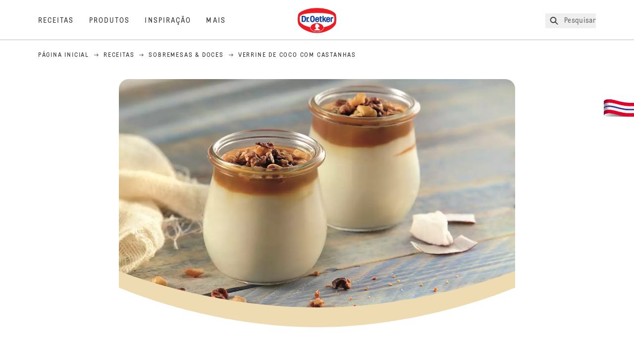

--- FILE ---
content_type: text/html; charset=utf-8
request_url: https://www.oetker.com.br/receitas/r/verrine-de-coco-com-castanhas
body_size: 58682
content:
<!DOCTYPE html><html lang="pt"><head><meta charSet="utf-8" data-next-head=""/><meta name="viewport" content="width=device-width" data-next-head=""/><title data-next-head="">Verrine de Coco com Castanhas Receita | Dr. Oetker</title><meta name="robots" content="index,follow" data-next-head=""/><meta name="description" content="Verrine de Coco com Castanhas Receita:
  Prepare essa sobremesa deliciosa que combina coco e castanhas! - Uma das mais de 5000 deliciosas receitas de Dr. Oetker, o sucesso garantido!" data-next-head=""/><meta property="og:title" content="Verrine de Coco com Castanhas Receita | Dr. Oetker" data-next-head=""/><meta property="og:description" content="Verrine de Coco com Castanhas Receita:
  Prepare essa sobremesa deliciosa que combina coco e castanhas! - Uma das mais de 5000 deliciosas receitas de Dr. Oetker, o sucesso garantido!" data-next-head=""/><meta property="og:url" content="https://www.oetker.com.br/receitas/r/verrine-de-coco-com-castanhas" data-next-head=""/><meta property="og:type" content="website" data-next-head=""/><meta property="og:image" content="https://recipesblob.oetker.com.br/assets/2d6cf0e69f7b40ec95dbf016450b65e4/1272x764/verrine-de-coco-com-castanhas.jpg" data-next-head=""/><meta property="og:image:width" content="1272" data-next-head=""/><meta property="og:image:height" content="764" data-next-head=""/><meta property="og:locale" content="pt_BR" data-next-head=""/><meta property="og:site_name" content="Dr. Oetker" data-next-head=""/><link rel="canonical" href="https://www.oetker.com.br/receitas/r/verrine-de-coco-com-castanhas" data-next-head=""/><link rel="icon" href="https://eu-central-1-droetker.graphassets.com/AVtdz8Pl3QxerK0kYX32fz/nMK9tQKiRECSGk6ioNRW" data-next-head=""/><link rel="apple-touch-icon" href="https://eu-central-1-droetker.graphassets.com/AVtdz8Pl3QxerK0kYX32fz/YhYgw7B4SqarLUQFRLHG" data-next-head=""/><link rel="preload" href="/assets/hygraph/AVtdz8Pl3QxerK0kYX32fz/2A6BCFSQn2gbCfXHZ75U" as="image" data-next-head=""/><meta name="google-site-verification" content="A1-Vy3ZPj-Vpg8XoVoZphuu_hLMNerqjAO7YCMpaFig"/><link rel="preload" href="/_next/static/css/85d7eb65b36e73d8.css" as="style"/><link rel="preload" href="/_next/static/css/5a1ad3a6193b5da2.css" as="style"/><link rel="preload" as="image" imageSrcSet="/assets/hygraph/AVtdz8Pl3QxerK0kYX32fz/compress=metadata:true/quality=value:75/output=format:webp/resize=width:320/cmdqiq9vm1fcg07w2h6svp68b?opt 640w, /assets/hygraph/AVtdz8Pl3QxerK0kYX32fz/compress=metadata:true/quality=value:75/output=format:webp/resize=width:320/cmdqiq9vm1fcg07w2h6svp68b?opt 1024w, /assets/hygraph/AVtdz8Pl3QxerK0kYX32fz/compress=metadata:true/quality=value:75/output=format:webp/resize=width:320/cmdqiq9vm1fcg07w2h6svp68b?opt 1920w" imageSizes="(max-width: 768px) 33vw, (max-width: 1200px) 50vw, 100vw" data-next-head=""/><link rel="preload" as="image" imageSrcSet="/assets/hygraph/AVtdz8Pl3QxerK0kYX32fz/compress=metadata:true/quality=value:75/output=format:webp/resize=width:320/cmdqiowuu0ulv06ui5pxohpjm?opt 640w, /assets/hygraph/AVtdz8Pl3QxerK0kYX32fz/compress=metadata:true/quality=value:75/output=format:webp/resize=width:320/cmdqiowuu0ulv06ui5pxohpjm?opt 1024w, /assets/hygraph/AVtdz8Pl3QxerK0kYX32fz/compress=metadata:true/quality=value:75/output=format:webp/resize=width:320/cmdqiowuu0ulv06ui5pxohpjm?opt 1920w" imageSizes="(max-width: 768px) 33vw, (max-width: 1200px) 50vw, 100vw" data-next-head=""/><link rel="preload" as="image" imageSrcSet="/assets/hygraph/AVtdz8Pl3QxerK0kYX32fz/compress=metadata:true/quality=value:75/output=format:webp/resize=width:320/cmdqig3jf03u106uiy62gm17l?opt 640w, /assets/hygraph/AVtdz8Pl3QxerK0kYX32fz/compress=metadata:true/quality=value:75/output=format:webp/resize=width:320/cmdqig3jf03u106uiy62gm17l?opt 1024w, /assets/hygraph/AVtdz8Pl3QxerK0kYX32fz/compress=metadata:true/quality=value:75/output=format:webp/resize=width:320/cmdqig3jf03u106uiy62gm17l?opt 1920w" imageSizes="(max-width: 768px) 33vw, (max-width: 1200px) 50vw, 100vw" data-next-head=""/><link rel="preload" as="image" imageSrcSet="/assets/recipes/assets/2d6cf0e69f7b40ec95dbf016450b65e4/1272x764/verrine-de-coco-com-castanhas.webp 640w, /assets/recipes/assets/2d6cf0e69f7b40ec95dbf016450b65e4/1272x764/verrine-de-coco-com-castanhas.webp 1024w, /assets/recipes/assets/2d6cf0e69f7b40ec95dbf016450b65e4/1272x764/verrine-de-coco-com-castanhas.webp 1920w" imageSizes="(max-width: 768px) 33vw, (max-width: 1200px) 50vw, 100vw" data-next-head=""/><link rel="stylesheet" href="/_next/static/css/85d7eb65b36e73d8.css" data-n-g=""/><link rel="stylesheet" href="/_next/static/css/5a1ad3a6193b5da2.css"/><noscript data-n-css=""></noscript><script defer="" noModule="" src="/_next/static/chunks/polyfills-42372ed130431b0a.js"></script><script defer="" src="/_next/static/chunks/2548.292e3cea20d5c8bd.js"></script><script defer="" src="/_next/static/chunks/1654.310fcfc606810e9f.js"></script><script defer="" src="/_next/static/chunks/1241.a341af0a4a90fcef.js"></script><script defer="" src="/_next/static/chunks/1116.3e0cc1793eeef726.js"></script><script defer="" src="/_next/static/chunks/9040.2c2e3ede26296554.js"></script><script defer="" src="/_next/static/chunks/5970.8b7e1367dd32741c.js"></script><script defer="" src="/_next/static/chunks/7957.709ef91b132c674e.js"></script><script defer="" src="/_next/static/chunks/8614.677268dc856b7bf4.js"></script><script defer="" src="/_next/static/chunks/7013.9eb828aa1b1c45e5.js"></script><script defer="" src="/_next/static/chunks/3556.64e7b34f6a0a36b7.js"></script><script defer="" src="/_next/static/chunks/6700.0b0d8ebb5c9f8092.js"></script><script defer="" src="/_next/static/chunks/8939.5283a781fab5f069.js"></script><script defer="" src="/_next/static/chunks/7930.90167c301d970248.js"></script><script defer="" src="/_next/static/chunks/7191.ae0d1fca68e85ae2.js"></script><script defer="" src="/_next/static/chunks/9572.1d0559c361ef1359.js"></script><script defer="" src="/_next/static/chunks/6221-d374e2d465136e8b.js"></script><script defer="" src="/_next/static/chunks/708.0342563749ee0260.js"></script><script defer="" src="/_next/static/chunks/4627.938d8f0e296f90c7.js"></script><script defer="" src="/_next/static/chunks/3266-2dea26e18201b2b2.js"></script><script defer="" src="/_next/static/chunks/6564-635fd42934697eae.js"></script><script defer="" src="/_next/static/chunks/3905.15087124cdb2d676.js"></script><script defer="" src="/_next/static/chunks/1408.300180bc523a552d.js"></script><script defer="" src="/_next/static/chunks/2639.02c305b0618bf637.js"></script><script defer="" src="/_next/static/chunks/6129.7d6e9095bb147a56.js"></script><script defer="" src="/_next/static/chunks/5231.05bfdb9559e03189.js"></script><script defer="" src="/_next/static/chunks/4784.89ce8446c7b7e4aa.js"></script><script src="/_next/static/chunks/webpack-6d4dc97efc319005.js" defer=""></script><script src="/_next/static/chunks/framework-02167c0e55378b6a.js" defer=""></script><script src="/_next/static/chunks/main-6f0d6e183936e091.js" defer=""></script><script src="/_next/static/chunks/pages/_app-bda7e5c459113c77.js" defer=""></script><script src="/_next/static/chunks/5028-f9104b787d304abb.js" defer=""></script><script src="/_next/static/chunks/6823-08868ba76a28bcb6.js" defer=""></script><script src="/_next/static/chunks/1186-41496cb623c1ffea.js" defer=""></script><script src="/_next/static/chunks/1716-606d374ff0149a8b.js" defer=""></script><script src="/_next/static/chunks/1040-6d99cb29dd20cc23.js" defer=""></script><script src="/_next/static/chunks/8823-1b1f5d42a0c825d3.js" defer=""></script><script src="/_next/static/chunks/7110-2e5808047ced3f14.js" defer=""></script><script src="/_next/static/chunks/8851-714de3639355ce9f.js" defer=""></script><script src="/_next/static/chunks/2326-74c3af5f9245f293.js" defer=""></script><script src="/_next/static/chunks/2238-0ea63580e1c2f254.js" defer=""></script><script src="/_next/static/chunks/7517-ddc234517cb2e636.js" defer=""></script><script src="/_next/static/chunks/1461-c682d87b6791a896.js" defer=""></script><script src="/_next/static/chunks/8522-f55975a68249b79a.js" defer=""></script><script src="/_next/static/chunks/pages/recipes/r/%5Bslug%5D-95d0a70215ee5720.js" defer=""></script><script src="/_next/static/local/_buildManifest.js" defer=""></script><script src="/_next/static/local/_ssgManifest.js" defer=""></script><style id="__jsx-364258379">:root{--font-neutral:'MomentsText', 'MomentsText Fallback';--font-primary:'MomentsDisplay', 'MomentsDisplay Fallback';--font-secondary:'AugustScript', 'AugustScript Fallback'}</style></head><body class="relative"><link rel="preload" as="image" imageSrcSet="/assets/recipes/assets/2d6cf0e69f7b40ec95dbf016450b65e4/1272x764/verrine-de-coco-com-castanhas.webp 640w, /assets/recipes/assets/2d6cf0e69f7b40ec95dbf016450b65e4/1272x764/verrine-de-coco-com-castanhas.webp 1024w, /assets/recipes/assets/2d6cf0e69f7b40ec95dbf016450b65e4/1272x764/verrine-de-coco-com-castanhas.webp 1920w" imageSizes="(max-width: 768px) 33vw, (max-width: 1200px) 50vw, 100vw"/><link rel="preload" as="image" imageSrcSet="/assets/hygraph/AVtdz8Pl3QxerK0kYX32fz/compress=metadata:true/quality=value:75/output=format:webp/resize=width:320/cmdqiq9vm1fcg07w2h6svp68b?opt 640w, /assets/hygraph/AVtdz8Pl3QxerK0kYX32fz/compress=metadata:true/quality=value:75/output=format:webp/resize=width:320/cmdqiq9vm1fcg07w2h6svp68b?opt 1024w, /assets/hygraph/AVtdz8Pl3QxerK0kYX32fz/compress=metadata:true/quality=value:75/output=format:webp/resize=width:320/cmdqiq9vm1fcg07w2h6svp68b?opt 1920w" imageSizes="(max-width: 768px) 33vw, (max-width: 1200px) 50vw, 100vw"/><link rel="preload" as="image" imageSrcSet="/assets/hygraph/AVtdz8Pl3QxerK0kYX32fz/compress=metadata:true/quality=value:75/output=format:webp/resize=width:320/cmdqiowuu0ulv06ui5pxohpjm?opt 640w, /assets/hygraph/AVtdz8Pl3QxerK0kYX32fz/compress=metadata:true/quality=value:75/output=format:webp/resize=width:320/cmdqiowuu0ulv06ui5pxohpjm?opt 1024w, /assets/hygraph/AVtdz8Pl3QxerK0kYX32fz/compress=metadata:true/quality=value:75/output=format:webp/resize=width:320/cmdqiowuu0ulv06ui5pxohpjm?opt 1920w" imageSizes="(max-width: 768px) 33vw, (max-width: 1200px) 50vw, 100vw"/><link rel="preload" as="image" imageSrcSet="/assets/hygraph/AVtdz8Pl3QxerK0kYX32fz/compress=metadata:true/quality=value:75/output=format:webp/resize=width:320/cmdqig3jf03u106uiy62gm17l?opt 640w, /assets/hygraph/AVtdz8Pl3QxerK0kYX32fz/compress=metadata:true/quality=value:75/output=format:webp/resize=width:320/cmdqig3jf03u106uiy62gm17l?opt 1024w, /assets/hygraph/AVtdz8Pl3QxerK0kYX32fz/compress=metadata:true/quality=value:75/output=format:webp/resize=width:320/cmdqig3jf03u106uiy62gm17l?opt 1920w" imageSizes="(max-width: 768px) 33vw, (max-width: 1200px) 50vw, 100vw"/><link rel="preload" as="image" href="/assets/hygraph/AVtdz8Pl3QxerK0kYX32fz/2A6BCFSQn2gbCfXHZ75U"/><div id="__next"><div class=""><style>
    #nprogress {
      pointer-events: none;
    }
    #nprogress .bar {
      background: #29D;
      position: fixed;
      z-index: 9999;
      top: 0;
      left: 0;
      width: 100%;
      height: 3px;
    }
    #nprogress .peg {
      display: block;
      position: absolute;
      right: 0px;
      width: 100px;
      height: 100%;
      box-shadow: 0 0 10px #29D, 0 0 5px #29D;
      opacity: 1;
      -webkit-transform: rotate(3deg) translate(0px, -4px);
      -ms-transform: rotate(3deg) translate(0px, -4px);
      transform: rotate(3deg) translate(0px, -4px);
    }
    #nprogress .spinner {
      display: block;
      position: fixed;
      z-index: 1031;
      top: 15px;
      right: 15px;
    }
    #nprogress .spinner-icon {
      width: 18px;
      height: 18px;
      box-sizing: border-box;
      border: solid 2px transparent;
      border-top-color: #29D;
      border-left-color: #29D;
      border-radius: 50%;
      -webkit-animation: nprogresss-spinner 400ms linear infinite;
      animation: nprogress-spinner 400ms linear infinite;
    }
    .nprogress-custom-parent {
      overflow: hidden;
      position: relative;
    }
    .nprogress-custom-parent #nprogress .spinner,
    .nprogress-custom-parent #nprogress .bar {
      position: absolute;
    }
    @-webkit-keyframes nprogress-spinner {
      0% {
        -webkit-transform: rotate(0deg);
      }
      100% {
        -webkit-transform: rotate(360deg);
      }
    }
    @keyframes nprogress-spinner {
      0% {
        transform: rotate(0deg);
      }
      100% {
        transform: rotate(360deg);
      }
    }
  </style><a href="https://www.oetker.com.br/apoio/contato"><div class="cursor-pointer fixed top-[38px] right-[8px] z-21 -rotate-90 w-[51px] h-[30px] md:w-[61px] md:h-[36px] md:right-0 md:top-[200px] md:rotate-0 transform print:hidden"><img alt="Flag" loading="lazy" width="61" height="36" decoding="async" data-nimg="1" style="color:transparent" srcSet="/_next/static/media/tab.f43c6126.svg?w=64&amp;q=75 1x, /_next/static/media/tab.f43c6126.svg?w=128&amp;q=75 2x" src="/_next/static/media/tab.f43c6126.svg?w=128&amp;q=75"/></div></a><div class="sc-65d476a3-0 eyXIwc sticky top-0 z-50 bg-white h-header print:hidden"></div><div class="max-w-6xl mx-auto"><div itemScope="" itemType="https://schema.org/Recipe" class="max-w-6xl mx-auto print:hidden"><meta itemProp="author" content="Dr. Oetker"/><meta itemProp="image" content="/assets/recipes/assets/2d6cf0e69f7b40ec95dbf016450b65e4/1272x764/verrine-de-coco-com-castanhas.webp"/><div class="relative"><nav itemScope="" itemType="https://schema.org/BreadcrumbList" data-print="hide" role="navigation" aria-label="Breadcrumb"><ol class="z-45 w-full bg-none md:pt-6 pt-22px pl-20px flex justify-start items-center md:px-small md:flex-wrap md:items-start md:content-start md:h-14 md:flex md:mb-22px bg-breadcrumbs-light absolute"><li itemProp="itemListElement" itemScope="" itemType="https://schema.org/ListItem" class="hidden md:flex ml-0 p-0 before:content-none"><a href="https://www.oetker.com.br/"><div class="hover:after:w-[98%] hover:after:left-[1%] focus:after:w-[98%] focus:after:left-[1%] relative after:content-[&#x27;&#x27;] after:absolute after:block after:w-[0%] after:transition-all after:duration-[0.5s] after:border-b-white after:border-b after:border-solid after:left-2/4 after:-bottom-px text-darkgray after:border-b-black cursor-pointer" itemProp="item"><div class="m-0 p-0 block text-style-leadxs whitespace-no-wrap" itemProp="name">Página Inicial</div></div></a><meta itemProp="position" content="1"/></li><li itemProp="itemListElement" itemScope="" itemType="https://schema.org/ListItem" class="hidden md:flex ml-0 p-0 before:content-none"><div class="transform rotate-180 origin-center mx-2.5 flex items-start md:transform-none mt-1"><svg width="9" height="7" viewBox="0 0 9 7" fill="none" xmlns="http://www.w3.org/2000/svg"><path d="M5.76172 0.515625L5.37109 0.90625C5.29297 1.00391 5.29297 1.14062 5.39062 1.23828L6.95312 2.74219H0.234375C0.0976562 2.74219 0 2.85938 0 2.97656V3.52344C0 3.66016 0.0976562 3.75781 0.234375 3.75781H6.95312L5.39062 5.28125C5.29297 5.37891 5.29297 5.51562 5.37109 5.61328L5.76172 6.00391C5.85938 6.08203 5.99609 6.08203 6.09375 6.00391L8.67188 3.42578C8.75 3.32812 8.75 3.19141 8.67188 3.09375L6.09375 0.515625C5.99609 0.4375 5.85938 0.4375 5.76172 0.515625Z" fill="#5A5E5A"></path></svg></div><a href="https://www.oetker.com.br/receitas"><div class="hover:after:w-[98%] hover:after:left-[1%] focus:after:w-[98%] focus:after:left-[1%] relative after:content-[&#x27;&#x27;] after:absolute after:block after:w-[0%] after:transition-all after:duration-[0.5s] after:border-b-white after:border-b after:border-solid after:left-2/4 after:-bottom-px text-darkgray after:border-b-black cursor-pointer" itemProp="item"><div class="m-0 p-0 block text-style-leadxs whitespace-no-wrap" itemProp="name">Receitas</div></div></a><meta itemProp="position" content="2"/></li><li itemProp="itemListElement" itemScope="" itemType="https://schema.org/ListItem" class="hidden md:flex ml-0 p-0 before:content-none"><div class="transform rotate-180 origin-center mx-2.5 flex items-start md:transform-none mt-1"><svg width="9" height="7" viewBox="0 0 9 7" fill="none" xmlns="http://www.w3.org/2000/svg"><path d="M5.76172 0.515625L5.37109 0.90625C5.29297 1.00391 5.29297 1.14062 5.39062 1.23828L6.95312 2.74219H0.234375C0.0976562 2.74219 0 2.85938 0 2.97656V3.52344C0 3.66016 0.0976562 3.75781 0.234375 3.75781H6.95312L5.39062 5.28125C5.29297 5.37891 5.29297 5.51562 5.37109 5.61328L5.76172 6.00391C5.85938 6.08203 5.99609 6.08203 6.09375 6.00391L8.67188 3.42578C8.75 3.32812 8.75 3.19141 8.67188 3.09375L6.09375 0.515625C5.99609 0.4375 5.85938 0.4375 5.76172 0.515625Z" fill="#5A5E5A"></path></svg></div><a href="https://www.oetker.com.br/receitas/c/sobremesas-doces"><div class="hover:after:w-[98%] hover:after:left-[1%] focus:after:w-[98%] focus:after:left-[1%] relative after:content-[&#x27;&#x27;] after:absolute after:block after:w-[0%] after:transition-all after:duration-[0.5s] after:border-b-white after:border-b after:border-solid after:left-2/4 after:-bottom-px text-darkgray after:border-b-black cursor-pointer" itemProp="item"><div class="m-0 p-0 block text-style-leadxs whitespace-no-wrap" itemProp="name">Sobremesas &amp; Doces</div></div></a><meta itemProp="position" content="3"/></li><li itemProp="itemListElement" itemScope="" itemType="https://schema.org/ListItem" class="hidden md:flex ml-0 p-0 before:content-none"><div class="transform rotate-180 origin-center mx-2.5 flex items-start md:transform-none mt-1"><svg width="9" height="7" viewBox="0 0 9 7" fill="none" xmlns="http://www.w3.org/2000/svg"><path d="M5.76172 0.515625L5.37109 0.90625C5.29297 1.00391 5.29297 1.14062 5.39062 1.23828L6.95312 2.74219H0.234375C0.0976562 2.74219 0 2.85938 0 2.97656V3.52344C0 3.66016 0.0976562 3.75781 0.234375 3.75781H6.95312L5.39062 5.28125C5.29297 5.37891 5.29297 5.51562 5.37109 5.61328L5.76172 6.00391C5.85938 6.08203 5.99609 6.08203 6.09375 6.00391L8.67188 3.42578C8.75 3.32812 8.75 3.19141 8.67188 3.09375L6.09375 0.515625C5.99609 0.4375 5.85938 0.4375 5.76172 0.515625Z" fill="#5A5E5A"></path></svg></div><div class="hover:after:w-[98%] hover:after:left-[1%] focus:after:w-[98%] focus:after:left-[1%] relative after:content-[&#x27;&#x27;] after:absolute after:block after:w-[0%] after:transition-all after:duration-[0.5s] after:border-b-white after:border-b after:border-solid after:left-2/4 after:-bottom-px text-darkgray after:border-b-black after:hidden cursor-default" itemProp="item"><div class="m-0 p-0 block text-style-leadxs whitespace-no-wrap font-medium mb-4" itemProp="name">Verrine de Coco com Castanhas</div></div><meta itemProp="position" content="4"/></li><li itemProp="itemListElement" itemScope="" itemType="https://schema.org/ListItem" class="flex md:hidden ml-0 p-0 before:content-none"><div class="transform rotate-180 origin-center mx-2.5 flex items-start md:transform-none mt-1"><svg width="9" height="7" viewBox="0 0 9 7" fill="none" xmlns="http://www.w3.org/2000/svg"><path d="M5.76172 0.515625L5.37109 0.90625C5.29297 1.00391 5.29297 1.14062 5.39062 1.23828L6.95312 2.74219H0.234375C0.0976562 2.74219 0 2.85938 0 2.97656V3.52344C0 3.66016 0.0976562 3.75781 0.234375 3.75781H6.95312L5.39062 5.28125C5.29297 5.37891 5.29297 5.51562 5.37109 5.61328L5.76172 6.00391C5.85938 6.08203 5.99609 6.08203 6.09375 6.00391L8.67188 3.42578C8.75 3.32812 8.75 3.19141 8.67188 3.09375L6.09375 0.515625C5.99609 0.4375 5.85938 0.4375 5.76172 0.515625Z" fill="#5A5E5A"></path></svg></div><a href="https://www.oetker.com.br/receitas/c/sobremesas-doces"><div class="hover:after:w-[98%] hover:after:left-[1%] focus:after:w-[98%] focus:after:left-[1%] relative after:content-[&#x27;&#x27;] after:absolute after:block after:w-[0%] after:transition-all after:duration-[0.5s] after:border-b-white after:border-b after:border-solid after:left-2/4 after:-bottom-px text-darkgray after:border-b-black cursor-pointer" itemProp="item"><div class="m-0 p-0 block text-style-leadxs whitespace-no-wrap font-medium mb-4" itemProp="name">Sobremesas &amp; Doces</div></div></a><meta itemProp="position" content="4"/></li></ol></nav></div><div class="absolute z-10 right-5 hidden md:block top-20 md:top-11" data-print="hide"><div id="social-sharing" class="w-min"><div class="p-b-1.5 w-[200px] flex flex-row-reverse select-none"><div class="iconShare inline-block cursor-pointer" role="button" tabindex="0" aria-label="Share"><svg xmlns="http://www.w3.org/2000/svg" fill="none" height="40" viewBox="0 0 40 40" width="40"><ellipse cx="20" cy="20" fill="#fff" rx="20" ry="20" transform="matrix(0 -1 1 0 0 40)"></ellipse><circle cx="20" cy="20" r="14.5" stroke="#292b29"></circle><path d="m23.0458 22.1367c-.6289 0-1.2031.2188-1.6406.5742l-2.8164-1.75c.0273-.1367.082-.4101.082-.5742 0-.1367-.0547-.4101-.082-.5469l2.8164-1.75c.4375.3555 1.0117.5469 1.6406.5469 1.4492 0 2.625-1.1484 2.625-2.625 0-1.4492-1.1758-2.625-2.625-2.625-1.4766 0-2.625 1.1758-2.625 2.625 0 .2188 0 .4102.0547.5742l-2.8164 1.75c-.4375-.3554-1.0117-.5742-1.6133-.5742-1.4766 0-2.625 1.1758-2.625 2.625 0 1.4766 1.1484 2.625 2.625 2.625.6016 0 1.1758-.1914 1.6133-.5469l2.8164 1.75c-.0273.1368-.0547.4102-.0547.5469 0 1.4766 1.1484 2.625 2.625 2.625 1.4492 0 2.625-1.1484 2.625-2.625 0-1.4492-1.1758-2.625-2.625-2.625z" fill="#292b29"></path></svg></div></div></div></div><div role="presentation" class="grid grid-cols-16 relative"><div class="md:mb-20 sc-76d7acd8-0 eeDmzR curve-mask-bottom"><div class="curve-mask-bottom"><div class="bg-center bg-cover w-full overflow-hidden items-center flex-col relative"><div class="relative w-full h-0 pb-[calc(50%+62px)]"><div class="w-full h-full absolute left-0 [&amp;_img]:h-full"><div class="relative w-full h-full "><img alt="Verrines de creme branco textura suave cobertas com camada caramelizada e pedaços de castanha crocantes em potes de vidro sobre mesa rústica" width="1920" height="800" decoding="async" data-nimg="1" class="bg-cover  [@media(min-width:768px)]:block " style="color:transparent" sizes="(max-width: 768px) 33vw, (max-width: 1200px) 50vw, 100vw" srcSet="/assets/recipes/assets/2d6cf0e69f7b40ec95dbf016450b65e4/1272x764/verrine-de-coco-com-castanhas.webp 640w, /assets/recipes/assets/2d6cf0e69f7b40ec95dbf016450b65e4/1272x764/verrine-de-coco-com-castanhas.webp 1024w, /assets/recipes/assets/2d6cf0e69f7b40ec95dbf016450b65e4/1272x764/verrine-de-coco-com-castanhas.webp 1920w" src="/assets/recipes/assets/2d6cf0e69f7b40ec95dbf016450b65e4/1272x764/verrine-de-coco-com-castanhas.webp"/></div></div></div></div></div></div></div><div style="cursor:url(&quot;data:image/svg+xml,%3Csvg width=&#x27;60&#x27; height=&#x27;60&#x27; viewBox=&#x27;0 0 60 60&#x27; fill=&#x27;none&#x27; xmlns=&#x27;http://www.w3.org/2000/svg&#x27;%3E%3Ccircle cx=&#x27;30&#x27; cy=&#x27;30&#x27; r=&#x27;30&#x27; fill=&#x27;%23A45A2A&#x27;/%3E%3Cpath d=&#x27;M29.6883 21.3281C29.6883 21.3281 29.6883 32.0081 29.6883 37.8281M29.6883 37.8281C29.6883 35.1668 32.1755 31.9733 34.9385 31.9733M29.6883 37.8281C29.6883 35.1668 27.2016 31.9733 24.4385 31.9733&#x27; stroke=&#x27;%23FFFFFF&#x27; stroke-linecap=&#x27;square&#x27;/%3E%3Cpath d=&#x27;M31.9249 7.11629L34.253 8.64937C35.0631 9.18282 36.0238 9.44025 36.9921 9.38331L39.7748 9.21966C41.1709 9.13755 42.4819 9.89445 43.1089 11.1446L44.3585 13.6363C44.7933 14.5033 45.4967 15.2067 46.3637 15.6415L48.8554 16.8911C50.1055 17.5181 50.8625 18.8291 50.7803 20.2252L50.6167 23.0079C50.5597 23.9762 50.8172 24.9369 51.3506 25.747L52.8837 28.0751C53.6529 29.2431 53.6529 30.7569 52.8837 31.9249L51.3506 34.253C50.8172 35.0631 50.5597 36.0238 50.6167 36.9921L50.7803 39.7748C50.8625 41.1709 50.1056 42.4819 48.8554 43.1089L46.3637 44.3585C45.4967 44.7933 44.7933 45.4967 44.3585 46.3637L43.1089 48.8554C42.4819 50.1055 41.1709 50.8625 39.7748 50.7803L36.9921 50.6167C36.0238 50.5597 35.0631 50.8172 34.253 51.3506L31.9249 52.8837C30.7569 53.6529 29.2431 53.6529 28.0751 52.8837L25.747 51.3506C24.9369 50.8172 23.9762 50.5597 23.0079 50.6167L20.2252 50.7803C18.8291 50.8625 17.5181 50.1055 16.8911 48.8554L15.6415 46.3637C15.2067 45.4967 14.5033 44.7933 13.6363 44.3585L11.1446 43.1089C9.89445 42.4819 9.13755 41.1709 9.21966 39.7748L9.38331 36.9921C9.44025 36.0238 9.18282 35.0631 8.64937 34.253L7.11629 31.9249C6.34711 30.7569 6.34711 29.2431 7.11629 28.0751L8.64937 25.747C9.18282 24.9369 9.44025 23.9762 9.38331 23.0079L9.21966 20.2252C9.13755 18.8291 9.89445 17.5181 11.1446 16.8911L13.6363 15.6415C14.5033 15.2067 15.2067 14.5033 15.6415 13.6363L16.8911 11.1446C17.5181 9.89445 18.8291 9.13755 20.2252 9.21966L23.0079 9.38331C23.9762 9.44025 24.9369 9.18282 25.747 8.64937L28.0751 7.11629C29.2431 6.34711 30.7569 6.34711 31.9249 7.11629Z&#x27; stroke=&#x27;%23FFFFFF&#x27; stroke-linejoin=&#x27;round&#x27;/%3E%3C/svg%3E%0A&quot;)      32 32,   pointer" class="pt-2.5 md:pt-11 w-auto flex justify-center text-center uppercase text-dark-brown" role="button" tabindex="0" aria-label="Scroll down"><svg class="relative -mt-11 md:hidden print:hidden" width="40" height="40" viewBox="0 0 40 40" fill="none" xmlns="http://www.w3.org/2000/svg"><circle cx="20" cy="20" r="20" fill="#A45A2A"></circle><path d="M19.7929 14.2188C19.7929 14.2188 19.7929 21.3387 19.7929 25.2188M19.7929 25.2188C19.7929 23.4446 21.451 21.3155 23.293 21.3155M19.7929 25.2188C19.7929 23.4446 18.1351 21.3155 16.293 21.3155" stroke="#ffffff" stroke-linecap="square"></path><path d="M34.338 17.626L34.7556 17.351L34.338 17.626L34.6337 18.0751C35.4029 19.2431 35.4029 20.7569 34.6337 21.9249L34.338 22.374C33.8046 23.1841 33.5471 24.1448 33.6041 25.1131L33.6356 25.6498C33.7177 27.0459 32.9608 28.3569 31.7107 28.9839L31.2301 29.2249C30.3631 29.6597 29.6597 30.3631 29.2249 31.2301L28.9839 31.7107C28.3569 32.9608 27.0459 33.7177 25.6498 33.6356L25.1131 33.6041C24.1448 33.5471 23.1841 33.8046 22.374 34.338L21.9249 34.6337C20.7569 35.4029 19.2431 35.4029 18.0751 34.6337L17.626 34.338L17.351 34.7556L17.626 34.338C16.8159 33.8046 15.8552 33.5471 14.8869 33.6041L14.3502 33.6356C12.9541 33.7177 11.6431 32.9608 11.0161 31.7107L10.7751 31.2301C10.3403 30.3631 9.63693 29.6597 8.7699 29.2249L8.2893 28.9839C7.03916 28.3569 6.28226 27.0459 6.36436 25.6498L6.39593 25.1131C6.45288 24.1448 6.19544 23.1841 5.66199 22.374L5.36629 21.9249C4.59711 20.7569 4.59711 19.2431 5.36629 18.0751L5.66199 17.626C6.19544 16.8159 6.45288 15.8552 6.39593 14.8869L6.36436 14.3502C6.28226 12.9541 7.03916 11.6431 8.2893 11.0161L8.7699 10.7751C9.63693 10.3403 10.3403 9.63693 10.7751 8.7699L11.0161 8.2893C11.6431 7.03916 12.9541 6.28226 14.3502 6.36436L14.8869 6.39593C15.8552 6.45288 16.8159 6.19544 17.626 5.66199L18.0751 5.36629C19.2431 4.59711 20.7569 4.59711 21.9249 5.36629L22.374 5.66199C23.1841 6.19544 24.1448 6.45288 25.1131 6.39593L25.6498 6.36436C27.0459 6.28226 28.3569 7.03916 28.9839 8.2893L29.2249 8.7699C29.6597 9.63693 30.3631 10.3403 31.2301 10.7751L31.7107 11.0161C32.9608 11.6431 33.7177 12.9541 33.6356 14.3502L33.6041 14.8869C33.5471 15.8552 33.8046 16.8159 34.338 17.626Z" stroke="#ffffff" stroke-linejoin="round"></path></svg></div><div class="px-small  2xl:px-medium 3xl:px-xlarge w-full"><div class="z-10 relative"><div data-print="margin-1-rem" class="mb-16 relative"><div data-print="hide" class="flex justify-center align-center leading-none mb-1 z-auto relative"><div class="align-center"><button class="block w-full" type="button"><span class="sr-only">Current rating 5.0. Click to rate.</span><div class="m-0 p-0 block text-style-leadxs flex justify-center align-center leading-4.5 md:mb-1 m-px items-center"><span aria-hidden="true" class="Star"><div class="p-1"><svg width="15" height="14" viewBox="0 0 15 14" fill="none" xmlns="http://www.w3.org/2000/svg"><path d="M6.52861 0.481803L4.75195 4.11713L0.733966 4.69112C0.0233017 4.80046 -0.250031 5.67512 0.269301 6.19445L3.13929 9.00978L2.45596 12.9731C2.34663 13.6838 3.11196 14.2304 3.74062 13.9024L7.32128 12.0164L10.8746 13.9024C11.5033 14.2304 12.2686 13.6838 12.1593 12.9731L11.4759 9.00978L14.3459 6.19445C14.8653 5.67512 14.5919 4.80046 13.8813 4.69112L9.8906 4.11713L8.08661 0.481803C7.78594 -0.146862 6.85661 -0.174195 6.52861 0.481803Z" fill="#5A5E5A"></path></svg></div></span><span aria-hidden="true" class="Star"><div class="p-1"><svg width="15" height="14" viewBox="0 0 15 14" fill="none" xmlns="http://www.w3.org/2000/svg"><path d="M6.52861 0.481803L4.75195 4.11713L0.733966 4.69112C0.0233017 4.80046 -0.250031 5.67512 0.269301 6.19445L3.13929 9.00978L2.45596 12.9731C2.34663 13.6838 3.11196 14.2304 3.74062 13.9024L7.32128 12.0164L10.8746 13.9024C11.5033 14.2304 12.2686 13.6838 12.1593 12.9731L11.4759 9.00978L14.3459 6.19445C14.8653 5.67512 14.5919 4.80046 13.8813 4.69112L9.8906 4.11713L8.08661 0.481803C7.78594 -0.146862 6.85661 -0.174195 6.52861 0.481803Z" fill="#5A5E5A"></path></svg></div></span><span aria-hidden="true" class="Star"><div class="p-1"><svg width="15" height="14" viewBox="0 0 15 14" fill="none" xmlns="http://www.w3.org/2000/svg"><path d="M6.52861 0.481803L4.75195 4.11713L0.733966 4.69112C0.0233017 4.80046 -0.250031 5.67512 0.269301 6.19445L3.13929 9.00978L2.45596 12.9731C2.34663 13.6838 3.11196 14.2304 3.74062 13.9024L7.32128 12.0164L10.8746 13.9024C11.5033 14.2304 12.2686 13.6838 12.1593 12.9731L11.4759 9.00978L14.3459 6.19445C14.8653 5.67512 14.5919 4.80046 13.8813 4.69112L9.8906 4.11713L8.08661 0.481803C7.78594 -0.146862 6.85661 -0.174195 6.52861 0.481803Z" fill="#5A5E5A"></path></svg></div></span><span aria-hidden="true" class="Star"><div class="p-1"><svg width="15" height="14" viewBox="0 0 15 14" fill="none" xmlns="http://www.w3.org/2000/svg"><path d="M6.52861 0.481803L4.75195 4.11713L0.733966 4.69112C0.0233017 4.80046 -0.250031 5.67512 0.269301 6.19445L3.13929 9.00978L2.45596 12.9731C2.34663 13.6838 3.11196 14.2304 3.74062 13.9024L7.32128 12.0164L10.8746 13.9024C11.5033 14.2304 12.2686 13.6838 12.1593 12.9731L11.4759 9.00978L14.3459 6.19445C14.8653 5.67512 14.5919 4.80046 13.8813 4.69112L9.8906 4.11713L8.08661 0.481803C7.78594 -0.146862 6.85661 -0.174195 6.52861 0.481803Z" fill="#5A5E5A"></path></svg></div></span><span aria-hidden="true" class="Star"><div class="p-1"><svg width="15" height="14" viewBox="0 0 15 14" fill="none" xmlns="http://www.w3.org/2000/svg"><path d="M6.52861 0.481803L4.75195 4.11713L0.733966 4.69112C0.0233017 4.80046 -0.250031 5.67512 0.269301 6.19445L3.13929 9.00978L2.45596 12.9731C2.34663 13.6838 3.11196 14.2304 3.74062 13.9024L7.32128 12.0164L10.8746 13.9024C11.5033 14.2304 12.2686 13.6838 12.1593 12.9731L11.4759 9.00978L14.3459 6.19445C14.8653 5.67512 14.5919 4.80046 13.8813 4.69112L9.8906 4.11713L8.08661 0.481803C7.78594 -0.146862 6.85661 -0.174195 6.52861 0.481803Z" fill="#5A5E5A"></path></svg></div></span><div class="mx-1.5 md:text-sm md:leading-4.5 md:ml-2.5 md:py-0.5 float-left">5.0</div></div><div class="m-0 p-0 block text-style-lead text-center md:mb-5 mb-3 text-gray-dark">1<!-- --> <!-- -->Classificações</div></button></div><div itemProp="aggregateRating" itemScope="" itemType="http://schema.org/AggregateRating"><span class="hidden" itemProp="ratingValue">5</span><span class="hidden" itemProp="ratingCount">1</span><span class="hidden" itemProp="bestRating">5</span></div></div><h1 class="main-text-style-lg mb-5 text-center md:mb-8" itemProp="name">Verrine de Coco com Castanhas</h1><div data-print="margin-1-rem" class="flex flex-wrap justify-center align-center md:mb-8 items-center"><div class="m-0 p-0 block text-style-lead whitespace-nowrap mx-1.5 flex" itemProp="recipeYield"><svg width="18" height="18" viewBox="0 0 24 24" fill="none" xmlns="http://www.w3.org/2000/svg"><path d="M20.8889 11.5C20.6458 11.5 20.5069 11.4688 20.3681 11.4062C19.1528 8.28125 15.8889 6 12 6C8.07639 6 4.8125 8.28125 3.59722 11.4062C3.45833 11.4688 3.31944 11.5 3.11111 11.5C2.48611 11.5 2 11.9688 2 12.5C2 13.0625 2.48611 13.5 3.11111 13.5C4.22222 13.5 4.84722 13.0938 5.22917 12.8125C5.57639 12.5938 5.68056 12.5 6.0625 12.5C6.44444 12.5 6.54861 12.5938 6.89583 12.8125C7.27778 13.0938 7.90278 13.5 9.01389 13.5C10.125 13.5 10.75 13.0938 11.1667 12.8125C11.4792 12.5938 11.6181 12.5 12 12.5C12.3472 12.5 12.4861 12.5938 12.7986 12.8125C13.2153 13.0938 13.8403 13.5 14.9514 13.5C16.0625 13.5 16.6875 13.0938 17.1042 12.8125C17.4167 12.5938 17.5556 12.5 17.9028 12.5C18.2847 12.5 18.4236 12.5938 18.7361 12.8125C19.1528 13.0938 19.7778 13.5 20.8889 13.5C21.4792 13.5 22 13.0625 22 12.5C22 11.9688 21.4792 11.5 20.8889 11.5ZM9.15278 8.75L8.59722 9.75C8.49306 9.90625 8.28472 10 8.11111 10H8.07639C7.79861 10 7.52083 9.78125 7.52083 9.5C7.52083 9.4375 7.55556 9.34375 7.59028 9.28125L8.14583 8.28125C8.25 8.125 8.45833 8 8.63194 8C8.94444 8 9.22222 8.25 9.22222 8.5C9.22222 8.59375 9.1875 8.6875 9.15278 8.75ZM12.5556 9.5C12.5556 9.78125 12.2778 10 12 10C11.6875 10 11.4444 9.78125 11.4444 9.5V8.5C11.4444 8.25 11.6875 8 12 8C12.2778 8 12.5556 8.25 12.5556 8.5V9.5ZM16.1319 9.96875C16.0625 10 15.9583 10.0312 15.8542 10.0312C15.6806 10.0312 15.4722 9.90625 15.3681 9.75L14.8125 8.75C14.7778 8.6875 14.7778 8.59375 14.7778 8.53125C14.7778 8.25 15.0208 8.03125 15.3333 8.03125C15.5069 8.03125 15.7153 8.125 15.8194 8.28125L16.375 9.28125C16.4097 9.34375 16.4444 9.4375 16.4444 9.5C16.4444 9.6875 16.3056 9.875 16.1319 9.96875ZM17.4514 16.5H6.51389L5.54167 13.8438C5.125 14.0938 4.46528 14.3438 3.97917 14.4375L5.05556 17.3438C5.19444 17.7188 5.68056 18 6.13194 18H17.8333C18.2847 18 18.7708 17.7188 18.9097 17.3438L19.9861 14.4375C19.5347 14.3438 18.8403 14.0938 18.4236 13.8438L17.4514 16.5Z" fill="#292B29"></path></svg><span class="inline-block pl-1">6 porções</span></div><span class="sc-b240f23c-2 dwXnCb inline-block"></span><div class="m-0 p-0 block text-style-lead whitespace-nowrap mx-1.5 flex"><svg width="13" height="13" viewBox="0 0 13 13" class="inline mx-px my-0 align-baseline" fill="none" xmlns="http://www.w3.org/2000/svg"><path d="M10.25 1.25C9.82812 1.27344 9.21875 1.46094 8.89062 1.71875C8.32812 0.992188 7.48438 0.5 6.5 0.5C5.51562 0.5 4.64844 0.992188 4.08594 1.71875C3.75781 1.46094 3.14844 1.25 2.72656 1.25C1.48438 1.25 0.476562 2.25781 0.476562 3.5C0.476562 3.5 0.476562 3.5 0.5 3.5C0.5 4.48438 2 8.75 2 8.75V11.75C2 12.1719 2.32812 12.5 2.75 12.5H10.25C10.6484 12.5 11 12.1719 11 11.75V8.75C11 8.75 12.5 4.48438 12.5 3.5C12.5 2.28125 11.4688 1.25 10.25 1.25ZM3.125 11.375V9.5H9.875V11.375H3.125ZM9.92188 8.375H9.24219L9.5 5.23438V5.21094C9.5 5.11719 9.40625 5.02344 9.3125 5.02344L8.9375 5H8.91406C8.82031 5 8.75 5.07031 8.75 5.16406L8.49219 8.39844H6.85156V5.1875C6.85156 5.09375 6.75781 5 6.66406 5H6.28906C6.17188 5 6.10156 5.09375 6.10156 5.1875V8.375H4.48438L4.22656 5.16406C4.22656 5.07031 4.15625 5 4.03906 5L3.66406 5.02344C3.57031 5.02344 3.47656 5.11719 3.47656 5.21094V5.23438L3.73438 8.375H3.05469C2.375 6.42969 1.625 4.01562 1.625 3.5C1.60156 3.5 1.60156 3.5 1.60156 3.5C1.60156 2.89062 2.11719 2.39844 2.72656 2.39844C2.9375 2.39844 3.24219 2.49219 3.40625 2.60938L4.32031 3.3125L5 2.39844C5.35156 1.90625 5.89062 1.625 6.5 1.625C7.08594 1.625 7.625 1.90625 7.97656 2.39844L8.65625 3.3125L9.57031 2.60938C9.73438 2.49219 10.0391 2.39844 10.25 2.39844C10.8594 2.39844 11.375 2.89062 11.375 3.5C11.3516 4.01562 10.625 6.42969 9.92188 8.375Z" fill="#292B29"></path></svg><span class="inline-block pl-1">Fácil</span></div><span class="sc-b240f23c-2 dwXnCb inline-block"></span><div class="m-0 p-0 block text-style-lead whitespace-nowrap mx-1.5 flex"><svg width="11" height="13" viewBox="0 0 11 13" class="inline mx-px my-0 align-baseline" xmlns="http://www.w3.org/2000/svg"><path d="M9.71094 4.8125L10.25 4.29688C10.3672 4.17969 10.3672 4.01562 10.25 3.89844L9.85156 3.5C9.73438 3.38281 9.57031 3.38281 9.45312 3.5L8.96094 3.99219C8.23438 3.33594 7.32031 2.91406 6.3125 2.79688V1.625H6.96875C7.10938 1.625 7.25 1.50781 7.25 1.34375V0.78125C7.25 0.640625 7.10938 0.5 6.96875 0.5H4.53125C4.36719 0.5 4.25 0.640625 4.25 0.78125V1.34375C4.25 1.50781 4.36719 1.625 4.53125 1.625H5.1875V2.79688C2.75 3.07812 0.875 5.14062 0.875 7.625C0.875 10.3203 3.05469 12.5 5.75 12.5C8.42188 12.5 10.625 10.3203 10.625 7.625C10.625 6.59375 10.2734 5.60938 9.71094 4.8125ZM5.75 11.375C3.66406 11.375 2 9.71094 2 7.625C2 5.5625 3.66406 3.875 5.75 3.875C7.8125 3.875 9.5 5.5625 9.5 7.625C9.5 9.71094 7.8125 11.375 5.75 11.375ZM6.03125 8.75C6.17188 8.75 6.3125 8.63281 6.3125 8.46875V5.28125C6.3125 5.14062 6.17188 5 6.03125 5H5.46875C5.30469 5 5.1875 5.14062 5.1875 5.28125V8.46875C5.1875 8.63281 5.30469 8.75 5.46875 8.75H6.03125Z" fill="#292B29"></path></svg><span class="inline-block pl-1">50 Minutes</span></div></div><div data-print="hide" class="flex flex-wrap justify-center mx-5 md:mb-3"></div><div class="grid  lg:grid-cols-16 md:grid-cols-16 sm:grid-cols-4 gap-20 mb-5"><div class="col-span-1 col-span-2 lg:col-span-2 md:col-span-1 sm:col-span-1  "></div><div class="col-span-1 lg:col-span-12 md:col-span-12 sm:col-span-4  "><div class="m-0 p-0 block text-style-lg text-center mb-2 tracking-sm" id="recipe-details" itemProp="description" data-print="show">Prepare essa sobremesa deliciosa que combina coco e castanhas!</div><div data-print="hide" class="flex flex-wrap justify-center align-center my-8 items-center"><div class="h-px flex-grow bg-brown md:mr-5 hidden mmd:block"></div><span class="mr-3 mb-2 mmd:mb-0"><button id="plain-button" class="bg-white bg-opacity-0 border h-button rounded-full px-7 flex flex-row items-center flex-nowrap hover:shadow-md disabled:shadow-none disabled:border-0 disabled:cursor-not-allowed disabled:bg-opacity-100 focus:border-2 active:border-2 active:bg-opacity-100 active:bg-white" type="button"><div class="sm:pr-1 md:pr-2.5 flex text-black"><svg width="24" height="24" viewBox="0 0 24 24" fill="none" xmlns="http://www.w3.org/2000/svg"><path d="M15.9375 11.9688C15.5547 11.9688 15.2812 12.2695 15.2812 12.625C15.2812 13.0078 15.5547 13.2812 15.9375 13.2812C16.293 13.2812 16.5938 13.0078 16.5938 12.625C16.5938 12.2695 16.293 11.9688 15.9375 11.9688ZM16.8125 9.5625V7.48438C16.8125 7.15625 16.6484 6.80078 16.4023 6.55469L15.0078 5.16016C14.7617 4.91406 14.4062 4.75 14.0781 4.75H8.00781C7.54297 4.75 7.1875 5.16016 7.1875 5.625V9.5625C5.95703 9.5625 5 10.5469 5 11.75V15.25C5 15.4961 5.19141 15.6875 5.4375 15.6875H7.1875V18.3125C7.1875 18.5586 7.37891 18.75 7.625 18.75H16.375C16.5938 18.75 16.8125 18.5586 16.8125 18.3125V15.6875H18.5625C18.7812 15.6875 19 15.4961 19 15.25V11.75C19 10.5469 18.0156 9.5625 16.8125 9.5625ZM8.5 6.0625H13.75V7.375C13.75 7.62109 13.9414 7.8125 14.1875 7.8125H15.5V9.5625H8.5V6.0625ZM15.5 17.4375H8.5V15.6875H15.5V17.4375ZM17.6875 14.375H6.3125V11.75C6.3125 11.2852 6.69531 10.875 7.1875 10.875H16.8125C17.2773 10.875 17.6875 11.2852 17.6875 11.75V14.375Z" fill="#292B29"></path></svg></div><div class="m-0 p-0 block text-black">Imprimir</div></button></span><div class="relative" role="button" tabindex="0" aria-label="Share"><button id="plain-button" class="bg-white bg-opacity-0 border h-button rounded-full px-7 flex flex-row items-center flex-nowrap hover:shadow-md disabled:shadow-none disabled:border-0 disabled:cursor-not-allowed disabled:bg-opacity-100 focus:border-2 active:border-2 active:bg-opacity-100 active:bg-white" type="button"><div class="sm:pr-1 md:pr-2.5 flex text-black"><svg width="24" height="24" viewBox="0 0 24 24" fill="none" xmlns="http://www.w3.org/2000/svg"><path d="M16 14.625C15.1875 14.625 14.4688 14.957 13.9062 15.5215L10.8438 13.4629C11.0312 12.8652 11.0312 12.168 10.8438 11.5703L13.9062 9.51172C14.4688 10.043 15.1875 10.375 16 10.375C17.6562 10.375 19 8.94727 19 7.1875C19 5.42773 17.6562 4 16 4C14.3438 4 13 5.42773 13 7.1875C13 7.51953 13.0312 7.85156 13.125 8.15039L10.0625 10.209C9.5 9.64453 8.78125 9.3125 8 9.3125C6.34375 9.3125 5 10.7402 5 12.5C5 14.2598 6.34375 15.6875 8 15.6875C8.78125 15.6875 9.5 15.3555 10.0625 14.8242L13.125 16.8828C13.0312 17.1816 13 17.5137 13 17.8125C13 19.5723 14.3438 21 16 21C17.6562 21 19 19.5723 19 17.8125C19 16.0527 17.6562 14.625 16 14.625ZM16 5.59375C16.8125 5.59375 17.5 6.32422 17.5 7.1875C17.5 8.08398 16.8125 8.78125 16 8.78125C15.1562 8.78125 14.5 8.08398 14.5 7.1875C14.5 6.32422 15.1562 5.59375 16 5.59375ZM8 14.0938C7.15625 14.0938 6.5 13.3965 6.5 12.5C6.5 11.6367 7.15625 10.9062 8 10.9062C8.8125 10.9062 9.5 11.6367 9.5 12.5C9.5 13.3965 8.8125 14.0938 8 14.0938ZM16 19.4062C15.1562 19.4062 14.5 18.709 14.5 17.8125C14.5 16.9492 15.1562 16.2188 16 16.2188C16.8125 16.2188 17.5 16.9492 17.5 17.8125C17.5 18.709 16.8125 19.4062 16 19.4062Z" fill="#292B29"></path></svg></div><div class="m-0 p-0 block text-black">Compartilhar</div></button></div><div class="h-px flex-grow bg-brown md:mr-5 hidden mmd:block md:ml-5"></div></div></div><div class="col-span-1 col-span-2 lg:col-span-2 md:col-span-1 sm:col-span-1  "></div></div></div></div></div><div class="relative inline-block w-full bg-light-yellow md:mt-14" data-print="hide-child"><svg xmlns="http://www.w3.org/2000/svg" viewBox="0 0 624 28" data-print="hide" class="sc-91ead4a0-7 isYbHJ"><path fill="#FDF9F4" d="M16 203C7.16344 203 0 195.837 0 187V21.351C0 21.351 143.433 -1.4836e-05 313.3 0C483.167 1.48361e-05 624 21.3511 624 21.3511V187C624 195.837 616.836 203 608 203H16Z"></path></svg><div class="sc-91ead4a0-4 eBTzSr mb-40"><div id="inner-ingredients-tab-container"><div data-print="hide" class="sc-91ead4a0-12 chDWMM"><div class="sc-91ead4a0-13 bxFubp"><div class="main-text-style-xxxs sc-91ead4a0-14 eBLKeH" role="button">Ingredientes da receita</div><div class="text-green-500 leading-6" data-print="hide-child"><svg width="4" height="5" viewBox="0 0 4 5" fill="none" xmlns="http://www.w3.org/2000/svg"><path d="M2 0.5625C0.929688 0.5625 0.0625 1.42969 0.0625 2.5C0.0625 3.57031 0.929688 4.4375 2 4.4375C3.07031 4.4375 3.9375 3.57031 3.9375 2.5C3.9375 1.42969 3.07031 0.5625 2 0.5625Z" fill="#E1B87F"></path></svg></div><div class="main-text-style-xxxs sc-91ead4a0-14 bBhrNc">Como preparar</div></div><div class="sc-91ead4a0-15 cYXuKP"><div class="sc-91ead4a0-16 nrHB"></div></div></div><div class="px-small  2xl:px-medium 3xl:px-xlarge w-full"><div class="grid print-columns-16 lg:grid-cols-16 md:grid-cols-16 sm:grid-cols-4 gap-20 mb-5"><div class="col-span-1 lg:col-span-8 md:col-span-8 sm:col-span-4  print-col-span-8"><div data-print="show" class="sc-91ead4a0-9 gwTVDJ"><div data-print="show" class="sc-91ead4a0-10 fgCuUa"><div class="py-4 mb-4"><div class="ingredientWrapper mb-12 block"><h2 class="main-text-style-md mb-9 print:block print:overflow-visible print:h-auto print:max-h-none hidden md:block">Ingredientes da receita</h2><div><div class="m-0 p-0 block text-style-lead ingredientText mb-2 mt-10 text-gray-500 print:break-inside-avoid print:relative">Você vai precisar de</div><div itemProp="ingredients" class="ingredientText flex flex-col mmd:flex-row justify-start mb-3 print:break-inside-avoid print:relative"><div class="main-text-style-xxxs pr-2 whitespace-nowrap mmd:text-right min-w-[25%] mdd:w-2/6 lg:w-26pc llg:w-2/12 md:text-sm llg:text-lg print:break-inside-avoid print:relative">1 unidade</div><div class="m-0 p-0 block text-style-md flex items-end mdd:w-4/6 lg:w-10/12 print:break-inside-avoid print:relative break-all"> <!-- -->Claras de Ovo</div></div><div itemProp="ingredients" class="ingredientText flex flex-col mmd:flex-row justify-start mb-3 print:break-inside-avoid print:relative"><div class="main-text-style-xxxs pr-2 whitespace-nowrap mmd:text-right min-w-[25%] mdd:w-2/6 lg:w-26pc llg:w-2/12 md:text-sm llg:text-lg print:break-inside-avoid print:relative">2 colheres chá de</div><div class="m-0 p-0 block text-style-md flex items-end mdd:w-4/6 lg:w-10/12 print:break-inside-avoid print:relative break-all"> <!-- -->Água (10 ml)</div></div><div itemProp="ingredients" class="ingredientText flex flex-col mmd:flex-row justify-start mb-3 print:break-inside-avoid print:relative"><div class="main-text-style-xxxs pr-2 whitespace-nowrap mmd:text-right min-w-[25%] mdd:w-2/6 lg:w-26pc llg:w-2/12 md:text-sm llg:text-lg print:break-inside-avoid print:relative">½ xícara chá de</div><div class="m-0 p-0 block text-style-md flex items-end mdd:w-4/6 lg:w-10/12 print:break-inside-avoid print:relative break-all"> <!-- -->Açúcar</div></div><div itemProp="ingredients" class="ingredientText flex flex-col mmd:flex-row justify-start mb-3 print:break-inside-avoid print:relative"><div class="main-text-style-xxxs pr-2 whitespace-nowrap mmd:text-right min-w-[25%] mdd:w-2/6 lg:w-26pc llg:w-2/12 md:text-sm llg:text-lg print:break-inside-avoid print:relative">120 g</div><div class="m-0 p-0 block text-style-md flex items-end mdd:w-4/6 lg:w-10/12 print:break-inside-avoid print:relative break-all"> <!-- -->castanhas sortidas, picadas</div></div><div itemProp="ingredients" class="ingredientText flex flex-col mmd:flex-row justify-start mb-3 print:break-inside-avoid print:relative"><div class="main-text-style-xxxs pr-2 whitespace-nowrap mmd:text-right min-w-[25%] mdd:w-2/6 lg:w-26pc llg:w-2/12 md:text-sm llg:text-lg print:break-inside-avoid print:relative">1 caixa de</div><div class="m-0 p-0 block text-style-md flex items-end mdd:w-4/6 lg:w-10/12 print:break-inside-avoid print:relative break-all"><a href="/produtos/p/pudim-de-coco" rel="noopener noreferrer" class="print:break-inside-avoid print:relative underline" target="_blank"> <!-- --> Pudim Coco Dr. Oetker  (50 g)</a></div></div><div itemProp="ingredients" class="ingredientText flex flex-col mmd:flex-row justify-start mb-3 print:break-inside-avoid print:relative"><div class="main-text-style-xxxs pr-2 whitespace-nowrap mmd:text-right min-w-[25%] mdd:w-2/6 lg:w-26pc llg:w-2/12 md:text-sm llg:text-lg print:break-inside-avoid print:relative">300 ml</div><div class="m-0 p-0 block text-style-md flex items-end mdd:w-4/6 lg:w-10/12 print:break-inside-avoid print:relative break-all"> <!-- -->Leite</div></div><div itemProp="ingredients" class="ingredientText flex flex-col mmd:flex-row justify-start mb-3 print:break-inside-avoid print:relative"><div class="main-text-style-xxxs pr-2 whitespace-nowrap mmd:text-right min-w-[25%] mdd:w-2/6 lg:w-26pc llg:w-2/12 md:text-sm llg:text-lg print:break-inside-avoid print:relative">1 caixa de</div><div class="m-0 p-0 block text-style-md flex items-end mdd:w-4/6 lg:w-10/12 print:break-inside-avoid print:relative break-all"> <!-- -->Creme de Leite (200 g)</div></div><div itemProp="ingredients" class="ingredientText flex flex-col mmd:flex-row justify-start mb-3 print:break-inside-avoid print:relative"><div class="main-text-style-xxxs pr-2 whitespace-nowrap mmd:text-right min-w-[25%] mdd:w-2/6 lg:w-26pc llg:w-2/12 md:text-sm llg:text-lg print:break-inside-avoid print:relative">5 colheres sopa de</div><div class="m-0 p-0 block text-style-md flex items-end mdd:w-4/6 lg:w-10/12 print:break-inside-avoid print:relative break-all"> <!-- -->Leite Quente</div></div><div itemProp="ingredients" class="ingredientText flex flex-col mmd:flex-row justify-start mb-3 print:break-inside-avoid print:relative"><div class="main-text-style-xxxs pr-2 whitespace-nowrap mmd:text-right min-w-[25%] mdd:w-2/6 lg:w-26pc llg:w-2/12 md:text-sm llg:text-lg print:break-inside-avoid print:relative">3 colheres sopa de</div><div class="m-0 p-0 block text-style-md flex items-end mdd:w-4/6 lg:w-10/12 print:break-inside-avoid print:relative break-all"><a href="/produtos/p/doce-de-festa-beijinho" rel="noopener noreferrer" class="print:break-inside-avoid print:relative underline" target="_blank"> <!-- -->Doce de Festa Beijinho Dr. Oetker</a></div></div><div itemProp="ingredients" class="ingredientText flex flex-col mmd:flex-row justify-start mb-3 print:break-inside-avoid print:relative"><div class="main-text-style-xxxs pr-2 whitespace-nowrap mmd:text-right min-w-[25%] mdd:w-2/6 lg:w-26pc llg:w-2/12 md:text-sm llg:text-lg print:break-inside-avoid print:relative">6 colheres chá de</div><div class="m-0 p-0 block text-style-md flex items-end mdd:w-4/6 lg:w-10/12 print:break-inside-avoid print:relative break-all"><a href="/produtos/p/cobertura-para-sorvete-caramelo" rel="noopener noreferrer" class="print:break-inside-avoid print:relative underline" target="_blank"> <!-- -->Coberturas para Sorvete Caramelo Dr. Oetker</a></div></div></div></div><div class="block"><h2 class="main-text-style-md sc-b2a95a0-0 caWIZy">Ver produtos</h2><div class="sc-b2a95a0-1 NgtKZ"><span class="sc-9e9297d0-0 bRYQvG md:inline-block cursor-pointer"><a href="/produtos/p/pudim-de-coco" rel="noopener noreferrer" target="_blank"><div class="sc-b2a95a0-2 JMsfr"><div class="relative w-full h-full "><img alt=" Pudim Coco Dr. Oetker  (50 g)" decoding="async" data-nimg="fill" class=" hidden [@media(max-width:767px)]:block " style="position:absolute;height:100%;width:100%;left:0;top:0;right:0;bottom:0;color:transparent" sizes="(max-width: 768px) 33vw, (max-width: 1200px) 50vw, 100vw" srcSet="/assets/hygraph/AVtdz8Pl3QxerK0kYX32fz/compress=metadata:true/quality=value:75/output=format:webp/resize=width:320/cmdqiq9vm1fcg07w2h6svp68b?opt 640w, /assets/hygraph/AVtdz8Pl3QxerK0kYX32fz/compress=metadata:true/quality=value:75/output=format:webp/resize=width:320/cmdqiq9vm1fcg07w2h6svp68b?opt 1024w, /assets/hygraph/AVtdz8Pl3QxerK0kYX32fz/compress=metadata:true/quality=value:75/output=format:webp/resize=width:320/cmdqiq9vm1fcg07w2h6svp68b?opt 1920w" src="/assets/hygraph/AVtdz8Pl3QxerK0kYX32fz/compress=metadata:true/quality=value:75/output=format:webp/resize=width:320/cmdqiq9vm1fcg07w2h6svp68b?opt"/><img alt=" Pudim Coco Dr. Oetker  (50 g)" loading="lazy" decoding="async" data-nimg="fill" class=" hidden [@media(min-width:768px)]:block " style="position:absolute;height:100%;width:100%;left:0;top:0;right:0;bottom:0;color:transparent" sizes="(max-width: 768px) 33vw, (max-width: 1200px) 50vw, 100vw" srcSet="/assets/hygraph/AVtdz8Pl3QxerK0kYX32fz/compress=metadata:true/quality=value:75/output=format:webp/resize=width:443/cmdqiq9vm1fcg07w2h6svp68b?opt 640w, /assets/hygraph/AVtdz8Pl3QxerK0kYX32fz/compress=metadata:true/quality=value:75/output=format:webp/resize=width:443/cmdqiq9vm1fcg07w2h6svp68b?opt 1024w, /assets/hygraph/AVtdz8Pl3QxerK0kYX32fz/compress=metadata:true/quality=value:75/output=format:webp/resize=width:443/cmdqiq9vm1fcg07w2h6svp68b?opt 1920w" src="/assets/hygraph/AVtdz8Pl3QxerK0kYX32fz/compress=metadata:true/quality=value:75/output=format:webp/resize=width:443/cmdqiq9vm1fcg07w2h6svp68b?opt"/></div></div><span> Pudim Coco Dr. Oetker  (50 g)</span></a></span></div><div class="sc-b2a95a0-1 NgtKZ"><span class="sc-9e9297d0-0 bRYQvG md:inline-block cursor-pointer"><a href="/produtos/p/doce-de-festa-beijinho" rel="noopener noreferrer" target="_blank"><div class="sc-b2a95a0-2 JMsfr"><div class="relative w-full h-full "><img alt="Doce de Festa Beijinho Dr. Oetker" decoding="async" data-nimg="fill" class=" hidden [@media(max-width:767px)]:block " style="position:absolute;height:100%;width:100%;left:0;top:0;right:0;bottom:0;color:transparent" sizes="(max-width: 768px) 33vw, (max-width: 1200px) 50vw, 100vw" srcSet="/assets/hygraph/AVtdz8Pl3QxerK0kYX32fz/compress=metadata:true/quality=value:75/output=format:webp/resize=width:320/cmdqiowuu0ulv06ui5pxohpjm?opt 640w, /assets/hygraph/AVtdz8Pl3QxerK0kYX32fz/compress=metadata:true/quality=value:75/output=format:webp/resize=width:320/cmdqiowuu0ulv06ui5pxohpjm?opt 1024w, /assets/hygraph/AVtdz8Pl3QxerK0kYX32fz/compress=metadata:true/quality=value:75/output=format:webp/resize=width:320/cmdqiowuu0ulv06ui5pxohpjm?opt 1920w" src="/assets/hygraph/AVtdz8Pl3QxerK0kYX32fz/compress=metadata:true/quality=value:75/output=format:webp/resize=width:320/cmdqiowuu0ulv06ui5pxohpjm?opt"/><img alt="Doce de Festa Beijinho Dr. Oetker" loading="lazy" decoding="async" data-nimg="fill" class=" hidden [@media(min-width:768px)]:block " style="position:absolute;height:100%;width:100%;left:0;top:0;right:0;bottom:0;color:transparent" sizes="(max-width: 768px) 33vw, (max-width: 1200px) 50vw, 100vw" srcSet="/assets/hygraph/AVtdz8Pl3QxerK0kYX32fz/compress=metadata:true/quality=value:75/output=format:webp/resize=width:443/cmdqiowuu0ulv06ui5pxohpjm?opt 640w, /assets/hygraph/AVtdz8Pl3QxerK0kYX32fz/compress=metadata:true/quality=value:75/output=format:webp/resize=width:443/cmdqiowuu0ulv06ui5pxohpjm?opt 1024w, /assets/hygraph/AVtdz8Pl3QxerK0kYX32fz/compress=metadata:true/quality=value:75/output=format:webp/resize=width:443/cmdqiowuu0ulv06ui5pxohpjm?opt 1920w" src="/assets/hygraph/AVtdz8Pl3QxerK0kYX32fz/compress=metadata:true/quality=value:75/output=format:webp/resize=width:443/cmdqiowuu0ulv06ui5pxohpjm?opt"/></div></div><span>Doce de Festa Beijinho Dr. Oetker</span></a></span></div><div class="sc-b2a95a0-1 NgtKZ"><span class="sc-9e9297d0-0 bRYQvG md:inline-block cursor-pointer"><a href="/produtos/p/cobertura-para-sorvete-caramelo" rel="noopener noreferrer" target="_blank"><div class="sc-b2a95a0-2 JMsfr"><div class="relative w-full h-full "><img alt="Coberturas para Sorvete Caramelo Dr. Oetker" decoding="async" data-nimg="fill" class=" hidden [@media(max-width:767px)]:block " style="position:absolute;height:100%;width:100%;left:0;top:0;right:0;bottom:0;color:transparent" sizes="(max-width: 768px) 33vw, (max-width: 1200px) 50vw, 100vw" srcSet="/assets/hygraph/AVtdz8Pl3QxerK0kYX32fz/compress=metadata:true/quality=value:75/output=format:webp/resize=width:320/cmdqig3jf03u106uiy62gm17l?opt 640w, /assets/hygraph/AVtdz8Pl3QxerK0kYX32fz/compress=metadata:true/quality=value:75/output=format:webp/resize=width:320/cmdqig3jf03u106uiy62gm17l?opt 1024w, /assets/hygraph/AVtdz8Pl3QxerK0kYX32fz/compress=metadata:true/quality=value:75/output=format:webp/resize=width:320/cmdqig3jf03u106uiy62gm17l?opt 1920w" src="/assets/hygraph/AVtdz8Pl3QxerK0kYX32fz/compress=metadata:true/quality=value:75/output=format:webp/resize=width:320/cmdqig3jf03u106uiy62gm17l?opt"/><img alt="Coberturas para Sorvete Caramelo Dr. Oetker" loading="lazy" decoding="async" data-nimg="fill" class=" hidden [@media(min-width:768px)]:block " style="position:absolute;height:100%;width:100%;left:0;top:0;right:0;bottom:0;color:transparent" sizes="(max-width: 768px) 33vw, (max-width: 1200px) 50vw, 100vw" srcSet="/assets/hygraph/AVtdz8Pl3QxerK0kYX32fz/compress=metadata:true/quality=value:75/output=format:webp/resize=width:443/cmdqig3jf03u106uiy62gm17l?opt 640w, /assets/hygraph/AVtdz8Pl3QxerK0kYX32fz/compress=metadata:true/quality=value:75/output=format:webp/resize=width:443/cmdqig3jf03u106uiy62gm17l?opt 1024w, /assets/hygraph/AVtdz8Pl3QxerK0kYX32fz/compress=metadata:true/quality=value:75/output=format:webp/resize=width:443/cmdqig3jf03u106uiy62gm17l?opt 1920w" src="/assets/hygraph/AVtdz8Pl3QxerK0kYX32fz/compress=metadata:true/quality=value:75/output=format:webp/resize=width:443/cmdqig3jf03u106uiy62gm17l?opt"/></div></div><span>Coberturas para Sorvete Caramelo Dr. Oetker</span></a></span></div></div></div><div class="mt-10"></div></div></div></div><div class="col-span-1 lg:col-span-8 md:col-span-8 sm:col-span-4  print-col-span-8"><div itemProp="recipeInstructions" data-print="show" class="sc-91ead4a0-11 bbAQhH recipeInstructions" tabindex="0"><div class="hidden md:block" data-print="show"><h2 class="main-text-style-md">Como preparar<!-- -->:</h2></div><div class="flex my-10"><div class="mr-3 md:mr-8"><svg width="24" height="24" viewBox="0 0 24 24" fill="none" xmlns="http://www.w3.org/2000/svg"><path d="M18.2539 9.46875L19.0625 8.69531C19.2383 8.51953 19.2383 8.27344 19.0625 8.09766L18.4648 7.5C18.2891 7.32422 18.043 7.32422 17.8672 7.5L17.1289 8.23828C16.0391 7.25391 14.668 6.62109 13.1562 6.44531V4.6875H14.1406C14.3516 4.6875 14.5625 4.51172 14.5625 4.26562V3.42188C14.5625 3.21094 14.3516 3 14.1406 3H10.4844C10.2383 3 10.0625 3.21094 10.0625 3.42188V4.26562C10.0625 4.51172 10.2383 4.6875 10.4844 4.6875H11.4688V6.44531C7.8125 6.86719 5 9.96094 5 13.6875C5 17.7305 8.26953 21 12.3125 21C16.3203 21 19.625 17.7305 19.625 13.6875C19.625 12.1406 19.0977 10.6641 18.2539 9.46875ZM12.3125 19.3125C9.18359 19.3125 6.6875 16.8164 6.6875 13.6875C6.6875 10.5938 9.18359 8.0625 12.3125 8.0625C15.4062 8.0625 17.9375 10.5938 17.9375 13.6875C17.9375 16.8164 15.4062 19.3125 12.3125 19.3125ZM12.7344 15.375C12.9453 15.375 13.1562 15.1992 13.1562 14.9531V10.1719C13.1562 9.96094 12.9453 9.75 12.7344 9.75H11.8906C11.6445 9.75 11.4688 9.96094 11.4688 10.1719V14.9531C11.4688 15.1992 11.6445 15.375 11.8906 15.375H12.7344Z" fill="#292B29"></path></svg></div><div class="mt-1 md:mt-0.5"><div class="whitespace-nowrap flex mb-2.5 items-center"><div class="m-0 p-0 block text-style-lead whitespace-nowrap mr-1">Preparações<!-- -->:</div><meta itemProp="totalTime" content="PT50M"/><div class="m-0 p-0 block text-style-link whitespace-nowrap">50<!-- --> <!-- -->min</div></div></div></div><div class="preparation-blocks"><div><div class="flex border-b border-b-[#e1b87f] pt-[21px] preparation-blocks-steps break-inside-auto"><div><div class="main-text-style-sm mt-2 mb-4 md:mt-0">Castanhas</div><div class="mb-5 sm:mr-10 mt-2"><div><div class="w-full"><p class="text-base mb-5 step-links">Misture a clara com a água e bata na mão até formar uma espuma. Passe as castanhas e peneire para eliminar o excesso da clara.&nbsp;<br />Coloque o açúcar em um saquinho plástico e junte as castanhas chacoalhando bem para envolvê-las com açúcar.<br />Espalhe em uma assadeira e leve ao forno, mexendo de vez em quando, até torrar ligeiramente.</p><br/><div class="main-text-style-sm mb-8">Verrine</div><p class="text-base mb-5 step-links">Misture o leite com o creme de leite e o pó do <b>Pudim de Coco Dr. Oetker</b>. Cozinhe em fogo baixo, mexendo sempre até engrossar. Retire do fogo e mexa até amornar. Distribua parte do pudim nos copinhos e reserve.&nbsp;<br />Em outro recipiente, misture o leite quente com o <b>Doce de Festa Beijinho Dr. Oetker</b> e mexa bem até ficar homogêneo. Adicione uma colher do creme aos copinhos com parte do pudim e leve à geladeira por 1h ou até firmar.&nbsp;<br />Ao servir, cubra com a <b>Cobertura para Sorvete Caramelo Dr. Oetker</b> e castanhas.&nbsp;</p></div></div></div></div></div></div></div></div></div></div></div></div></div><div data-print="hide" class="sc-91ead4a0-4 eBTzSr"><svg xmlns="http://www.w3.org/2000/svg" viewBox="0 0 624 28" class="sc-91ead4a0-8 jxAKSp"><path fill="#ffffff" d="M16 203C7.16344 203 0 195.837 0 187V21.351C0 21.351 143.433 -1.4836e-05 313.3 0C483.167 1.48361e-05 624 21.3511 624 21.3511V187C624 195.837 616.836 203 608 203H16Z"></path></svg></div></div><div data-print="hide"><div class="px-0  2xl:px-medium 3xl:px-xlarge w-full"><div class="grid  lg:grid-cols-1 gap-20 mb-5"><div class="mt-5 mb-15"><div class="overflow-hidden md:pt-20 md:pb-20"><section class="print:hidden relative min-w-full overflow-hidden meta-ball-container" id="metaball-container"><div class="absolute md:w-metaBall md:h-metaBall sm:w-metaBallMobile sm:h-metaBallMobile top-2 md:-right-32 sm:-right-10 md:w-metaBall"><div class="relative"><div class="z-10 absolute md:h-metaBall md:w-metaBall sm:w-metaBallMobile sm:h-metaBallMobile" id="higher-blob"><div class="hidden md:flex"><svg fill="none" height="310" viewBox="0 0 361 310" width="361" xmlns="http://www.w3.org/2000/svg"><path d="m314.672 256.593c0 29.496-23.855 53.407-53.281 53.407-13.457 0-25.749-5.001-35.127-13.249-13.255-11.658-33.812-21.936-50.845-17.361-74.551 20.023-150.9033-23.291-170.53891-96.744-7.26889-27.192-5.746249-54.702 2.837-79.584 6.15311-17.8373-.81993-40.2597-3.51917-58.9383-.26302-1.8202-.39918-3.6815-.39917-5.5746 0-21.2901 17.21855-38.54910675 38.45875-38.5491 5.6905.00000057 11.0924 1.23882 15.9518 3.46207 14.0764 6.44012 31.1567 13.94533 46.1027 9.93113 50.853-13.65807 102.545 2.1544 136.501 36.9007 9.126 9.3378 22.076 14.1961 35.108 14.691 6.17.2343 12.418 1.123 18.656 2.7166 46.356 11.8428 74.605 58.1315 63.097 103.3895-4.293 16.883-13.513 31.238-25.793 41.986-11.605 10.159-17.209 28.072-17.209 43.516z" fill="#EFDBB2"></path></svg></div><div class="flex md:hidden"><svg fill="none" height="143" viewBox="0 0 130 143" width="130" xmlns="http://www.w3.org/2000/svg"><path d="m158.088 117.698c0 13.529-11.993 24.497-26.788 24.497-6.766 0-12.946-2.294-17.661-6.078-6.664-5.347-17.0002-10.061-25.5641-7.963-37.4822 9.184-75.8707-10.683-85.74307-44.3757-3.65463-12.4726-2.889082-25.0912 1.42638-36.5045 3.09366-8.1819-.41224-18.4668-1.76936-27.0346-.13224-.8349-.20069-1.6886-.20069-2.557 0-9.76562 8.65714-17.68220309 19.33624-17.6822 2.861.00000026 5.577.568236 8.0202 1.58803 7.0773 2.95403 15.6649 6.3966 23.1795 4.55531 25.5677-6.264834 51.5569.98823 68.6299 16.92616 4.588 4.2831 11.099 6.5116 17.651 6.7386 3.102.1074 6.244.5151 9.38 1.2461 23.307 5.4322 37.51 26.6646 31.724 47.4238-2.159 7.7443-6.794 14.3287-12.968 19.2589-5.835 4.6601-8.653 12.8761-8.653 19.9611z" fill="#EFDBB2"></path></svg></div></div><div class="z-20 absolute"><img alt="" loading="lazy" width="260" height="260" decoding="async" data-nimg="1" class="z-20 relative p-5" style="color:transparent" src="/assets/hygraph/AVtdz8Pl3QxerK0kYX32fz/resize=fit:max,width:250/8kC6E6ajS7ebThBR456w"/></div></div></div><div class="absolute md:w-metaBall md:h-metaBall sm:w-metaBallMobile sm:h-metaBallMobile bottom-10 md:bottom-0 md:-left-32 sm:-left-10 "><div class="relative"><div class="z-10 absolute md:h-metaBall md:w-metaBall sm:w-metaBallMobile sm:h-metaBallMobile" id="lower-blob"><div class="hidden md:flex"><svg fill="none" height="310" viewBox="0 0 361 310" width="361" xmlns="http://www.w3.org/2000/svg"><path d="m314.672 256.593c0 29.496-23.855 53.407-53.281 53.407-13.457 0-25.749-5.001-35.127-13.249-13.255-11.658-33.812-21.936-50.845-17.361-74.551 20.023-150.9033-23.291-170.53891-96.744-7.26889-27.192-5.746249-54.702 2.837-79.584 6.15311-17.8373-.81993-40.2597-3.51917-58.9383-.26302-1.8202-.39918-3.6815-.39917-5.5746 0-21.2901 17.21855-38.54910675 38.45875-38.5491 5.6905.00000057 11.0924 1.23882 15.9518 3.46207 14.0764 6.44012 31.1567 13.94533 46.1027 9.93113 50.853-13.65807 102.545 2.1544 136.501 36.9007 9.126 9.3378 22.076 14.1961 35.108 14.691 6.17.2343 12.418 1.123 18.656 2.7166 46.356 11.8428 74.605 58.1315 63.097 103.3895-4.293 16.883-13.513 31.238-25.793 41.986-11.605 10.159-17.209 28.072-17.209 43.516z" fill="#EFDBB2"></path></svg></div><div class="flex md:hidden"><svg fill="none" height="143" viewBox="0 0 130 143" width="130" xmlns="http://www.w3.org/2000/svg"><path d="m158.088 117.698c0 13.529-11.993 24.497-26.788 24.497-6.766 0-12.946-2.294-17.661-6.078-6.664-5.347-17.0002-10.061-25.5641-7.963-37.4822 9.184-75.8707-10.683-85.74307-44.3757-3.65463-12.4726-2.889082-25.0912 1.42638-36.5045 3.09366-8.1819-.41224-18.4668-1.76936-27.0346-.13224-.8349-.20069-1.6886-.20069-2.557 0-9.76562 8.65714-17.68220309 19.33624-17.6822 2.861.00000026 5.577.568236 8.0202 1.58803 7.0773 2.95403 15.6649 6.3966 23.1795 4.55531 25.5677-6.264834 51.5569.98823 68.6299 16.92616 4.588 4.2831 11.099 6.5116 17.651 6.7386 3.102.1074 6.244.5151 9.38 1.2461 23.307 5.4322 37.51 26.6646 31.724 47.4238-2.159 7.7443-6.794 14.3287-12.968 19.2589-5.835 4.6601-8.653 12.8761-8.653 19.9611z" fill="#EFDBB2"></path></svg></div></div><div class="z-20 absolute"><img alt="" loading="lazy" width="260" height="260" decoding="async" data-nimg="1" class="z-20 relative left-10" style="color:transparent" src="/assets/hygraph/AVtdz8Pl3QxerK0kYX32fz/resize=fit:max,width:250/WZLpAsbTpK5v06w4uGzA"/></div></div></div><div class="px-small  2xl:px-medium 3xl:px-xlarge w-full"><div class="grid  lg:grid-cols-16 md:grid-cols-16 sm:grid-cols-4 gap-20 mb-5"><div class="col-span-1 lg:col-span-12 md:col-span-12 sm:col-span-4 lg:col-start-3 md:col-start-3 "><div class="relative text-center rounded-b-2xl w-full lg:w-100/72 m-auto mt-20 sm:px-22 md:px-0"><div class="hidden md:block absolute right-[-22%] z-[-1] top-[-35%]"><div class="sc-b3be00e4-0 ihwcFg"><svg fill="none" height="310" viewBox="0 0 361 310" width="361" xmlns="http://www.w3.org/2000/svg"><path d="m314.672 256.593c0 29.496-23.855 53.407-53.281 53.407-13.457 0-25.749-5.001-35.127-13.249-13.255-11.658-33.812-21.936-50.845-17.361-74.551 20.023-150.9033-23.291-170.53891-96.744-7.26889-27.192-5.746249-54.702 2.837-79.584 6.15311-17.8373-.81993-40.2597-3.51917-58.9383-.26302-1.8202-.39918-3.6815-.39917-5.5746 0-21.2901 17.21855-38.54910675 38.45875-38.5491 5.6905.00000057 11.0924 1.23882 15.9518 3.46207 14.0764 6.44012 31.1567 13.94533 46.1027 9.93113 50.853-13.65807 102.545 2.1544 136.501 36.9007 9.126 9.3378 22.076 14.1961 35.108 14.691 6.17.2343 12.418 1.123 18.656 2.7166 46.356 11.8428 74.605 58.1315 63.097 103.3895-4.293 16.883-13.513 31.238-25.793 41.986-11.605 10.159-17.209 28.072-17.209 43.516z" fill="#EFDBB2"></path></svg></div></div><div class="absolute hidden md:block right-[-17%] w-[290px] top-[-24%] z-[11] md:right-[-20%] md:top-[-20%] md:w-[220px] max-lg:right-[-20%] max-lg:top-[-20%] max-lg:w-[220px]"><div class="sc-b3be00e4-0 iLCCIr"><img alt="" loading="lazy" width="300" height="300" decoding="async" data-nimg="1" style="color:transparent" src="/assets/hygraph/AVtdz8Pl3QxerK0kYX32fz/resize=fit:max,width:250/8kC6E6ajS7ebThBR456w"/></div></div><div class="hidden md:block absolute left-[-15%] bottom-[-16%] z-[-1]"><div class="sc-b3be00e4-0 kTuOHF"><svg fill="none" height="249" viewBox="0 0 326 249" width="326" xmlns="http://www.w3.org/2000/svg"><path d="m170.421 47.1279c-24.774 7.3928-37.614-1.6974-51.93-4.9251-30.3951-6.8529-75.7596 2.3128-96.5814 28.4749-36.2679 45.5693-26.49792 113.6863 21.8219 152.1433 48.3199 38.457 116.8915 32.691 153.1595-12.879 11.274-14.165 26.181-34.999 45.252-43.481 19.071-8.483 43.702-18.614 60.545-37.289 23.923-26.527 29.181-53.9873 15.136-83.5071-14.045-29.5197-53.703-56.4149-89.294-40.59055s-33.335 34.66065-58.109 42.05355z" fill="#EFDBB2"></path></svg></div></div><div class="hidden md:block absolute left-[-14%] bottom-[-22%] z-[11] w-[286px] md:left-[-17%] md:bottom-[-10$] md:w-[220px] max-lg:left-[-17%] max-lg:bottom-[-10$] max-lg:w-[220px]"><div class="sc-b3be00e4-0 iLCCIr"><img alt="" loading="lazy" width="300" height="300" decoding="async" data-nimg="1" style="color:transparent" src="/assets/hygraph/AVtdz8Pl3QxerK0kYX32fz/resize=fit:max,width:250/WZLpAsbTpK5v06w4uGzA"/></div></div><div class="bg-no-repeat bg-cover print:hide relative text-center sm:w-full rounded-b-2xl w-full lg:w-100/72 m-auto mt-20 sm:px-22 md:px-0 bg-top z-10 w-full h-[405px] p-8.5 pt-[82px]"><div class="max-w-480 flex flex-col mx-auto mb-2.5"><div class="m-0 p-0 block text-style-lead text-center opacity-70 mb-2.5 md:mb-2.5">CLASSIFICAR ESTA RECEITA</div><div class="main-text-style-sm text-center mb-2.5 md:mb-2.5">Gostou dessa receita?</div></div><button class="w-max m-auto block" type="button"><span class="sr-only">CLASSIFICAR ESTA RECEITA</span><span class="md:block sm:hidden mb-2.5"><div class="m-0 p-0 block text-style-leadxs flex justify-center align-center leading-4.5 m-px"> <span aria-hidden="true" class="Star hidden md:block"><div class="py-[11px] px-2.5"> <svg xmlns="http://www.w3.org/2000/svg" fill="none" height="38" viewBox="0 0 40 38" width="40"><path d="m37.9912 12.5655-10.9219-1.5375-4.9373-9.73746c-.8229-1.68392-3.3663-1.757134-4.264 0l-4.8625 9.73746-10.99673 1.5375c-1.9449964.2929-2.693072 2.6357-1.271728 4.0268l7.854798 7.541-1.87019 10.6161c-.29923 1.9035 1.79538 3.3678 3.51595 2.4893l9.7998-5.0518 9.725 5.0518c1.7206.8785 3.8152-.5858 3.516-2.4893l-1.8702-10.6161 7.8548-7.541c1.4213-1.3911.6732-3.7339-1.2718-4.0268zm-10.473 10.3232 1.7953 10.1035-9.2761-4.7589-9.3509 4.7589 1.7953-10.1035-7.55553-7.175 10.39823-1.4643 4.7129-9.22494 4.6381 9.22494 10.3982 1.4643z" fill="#292b29"></path></svg> </div></span><span aria-hidden="true" class="Star hidden md:block"><div class="py-[11px] px-2.5"> <svg xmlns="http://www.w3.org/2000/svg" fill="none" height="38" viewBox="0 0 40 38" width="40"><path d="m37.9912 12.5655-10.9219-1.5375-4.9373-9.73746c-.8229-1.68392-3.3663-1.757134-4.264 0l-4.8625 9.73746-10.99673 1.5375c-1.9449964.2929-2.693072 2.6357-1.271728 4.0268l7.854798 7.541-1.87019 10.6161c-.29923 1.9035 1.79538 3.3678 3.51595 2.4893l9.7998-5.0518 9.725 5.0518c1.7206.8785 3.8152-.5858 3.516-2.4893l-1.8702-10.6161 7.8548-7.541c1.4213-1.3911.6732-3.7339-1.2718-4.0268zm-10.473 10.3232 1.7953 10.1035-9.2761-4.7589-9.3509 4.7589 1.7953-10.1035-7.55553-7.175 10.39823-1.4643 4.7129-9.22494 4.6381 9.22494 10.3982 1.4643z" fill="#292b29"></path></svg> </div></span><span aria-hidden="true" class="Star hidden md:block"><div class="py-[11px] px-2.5"> <svg xmlns="http://www.w3.org/2000/svg" fill="none" height="38" viewBox="0 0 40 38" width="40"><path d="m37.9912 12.5655-10.9219-1.5375-4.9373-9.73746c-.8229-1.68392-3.3663-1.757134-4.264 0l-4.8625 9.73746-10.99673 1.5375c-1.9449964.2929-2.693072 2.6357-1.271728 4.0268l7.854798 7.541-1.87019 10.6161c-.29923 1.9035 1.79538 3.3678 3.51595 2.4893l9.7998-5.0518 9.725 5.0518c1.7206.8785 3.8152-.5858 3.516-2.4893l-1.8702-10.6161 7.8548-7.541c1.4213-1.3911.6732-3.7339-1.2718-4.0268zm-10.473 10.3232 1.7953 10.1035-9.2761-4.7589-9.3509 4.7589 1.7953-10.1035-7.55553-7.175 10.39823-1.4643 4.7129-9.22494 4.6381 9.22494 10.3982 1.4643z" fill="#292b29"></path></svg> </div></span><span aria-hidden="true" class="Star hidden md:block"><div class="py-[11px] px-2.5"> <svg xmlns="http://www.w3.org/2000/svg" fill="none" height="38" viewBox="0 0 40 38" width="40"><path d="m37.9912 12.5655-10.9219-1.5375-4.9373-9.73746c-.8229-1.68392-3.3663-1.757134-4.264 0l-4.8625 9.73746-10.99673 1.5375c-1.9449964.2929-2.693072 2.6357-1.271728 4.0268l7.854798 7.541-1.87019 10.6161c-.29923 1.9035 1.79538 3.3678 3.51595 2.4893l9.7998-5.0518 9.725 5.0518c1.7206.8785 3.8152-.5858 3.516-2.4893l-1.8702-10.6161 7.8548-7.541c1.4213-1.3911.6732-3.7339-1.2718-4.0268zm-10.473 10.3232 1.7953 10.1035-9.2761-4.7589-9.3509 4.7589 1.7953-10.1035-7.55553-7.175 10.39823-1.4643 4.7129-9.22494 4.6381 9.22494 10.3982 1.4643z" fill="#292b29"></path></svg> </div></span><span aria-hidden="true" class="Star hidden md:block"><div class="py-[11px] px-2.5"> <svg xmlns="http://www.w3.org/2000/svg" fill="none" height="38" viewBox="0 0 40 38" width="40"><path d="m37.9912 12.5655-10.9219-1.5375-4.9373-9.73746c-.8229-1.68392-3.3663-1.757134-4.264 0l-4.8625 9.73746-10.99673 1.5375c-1.9449964.2929-2.693072 2.6357-1.271728 4.0268l7.854798 7.541-1.87019 10.6161c-.29923 1.9035 1.79538 3.3678 3.51595 2.4893l9.7998-5.0518 9.725 5.0518c1.7206.8785 3.8152-.5858 3.516-2.4893l-1.8702-10.6161 7.8548-7.541c1.4213-1.3911.6732-3.7339-1.2718-4.0268zm-10.473 10.3232 1.7953 10.1035-9.2761-4.7589-9.3509 4.7589 1.7953-10.1035-7.55553-7.175 10.39823-1.4643 4.7129-9.22494 4.6381 9.22494 10.3982 1.4643z" fill="#292b29"></path></svg> </div></span> </div></span><span class="md:hidden sm:block mb-2.5"><div class="m-0 p-0 block text-style-leadxs flex justify-center align-center leading-4.5 m-px"> <span aria-hidden="true" class="Star block md:hidden"><div class="pt-[7px] px-[7px] pb-2"> <svg xmlns="http://www.w3.org/2000/svg" fill="none" height="26" viewBox="0 0 28 26" width="28"><path d="m25.9935 9.04376-7.2813-1.025-3.2915-6.49165c-.5486-1.122615-2.2442-1.171424-2.8427 0l-3.24166 6.49165-7.33114 1.025c-1.296669.19523-1.795386 1.75714-.84782 2.68454l5.23653 5.0273-1.24679 7.0774c-.19949 1.269 1.19692 2.2452 2.34397 1.6595l6.53321-3.3678 6.4833 3.3678c1.1471.5857 2.5435-.3905 2.344-1.6595l-1.2468-7.0774 5.2365-5.0273c.9476-.9274.4489-2.48931-.8478-2.68454zm-6.982 6.88214 1.1969 6.7357-6.1841-3.1726-6.23398 3.1726 1.19692-6.7357-5.03705-4.7833 6.93221-.9762 3.1419-6.15001 3.092 6.15001 6.9322.9762z" fill="#292b29"></path></svg> </div></span><span aria-hidden="true" class="Star block md:hidden"><div class="pt-[7px] px-[7px] pb-2"> <svg xmlns="http://www.w3.org/2000/svg" fill="none" height="26" viewBox="0 0 28 26" width="28"><path d="m25.9935 9.04376-7.2813-1.025-3.2915-6.49165c-.5486-1.122615-2.2442-1.171424-2.8427 0l-3.24166 6.49165-7.33114 1.025c-1.296669.19523-1.795386 1.75714-.84782 2.68454l5.23653 5.0273-1.24679 7.0774c-.19949 1.269 1.19692 2.2452 2.34397 1.6595l6.53321-3.3678 6.4833 3.3678c1.1471.5857 2.5435-.3905 2.344-1.6595l-1.2468-7.0774 5.2365-5.0273c.9476-.9274.4489-2.48931-.8478-2.68454zm-6.982 6.88214 1.1969 6.7357-6.1841-3.1726-6.23398 3.1726 1.19692-6.7357-5.03705-4.7833 6.93221-.9762 3.1419-6.15001 3.092 6.15001 6.9322.9762z" fill="#292b29"></path></svg> </div></span><span aria-hidden="true" class="Star block md:hidden"><div class="pt-[7px] px-[7px] pb-2"> <svg xmlns="http://www.w3.org/2000/svg" fill="none" height="26" viewBox="0 0 28 26" width="28"><path d="m25.9935 9.04376-7.2813-1.025-3.2915-6.49165c-.5486-1.122615-2.2442-1.171424-2.8427 0l-3.24166 6.49165-7.33114 1.025c-1.296669.19523-1.795386 1.75714-.84782 2.68454l5.23653 5.0273-1.24679 7.0774c-.19949 1.269 1.19692 2.2452 2.34397 1.6595l6.53321-3.3678 6.4833 3.3678c1.1471.5857 2.5435-.3905 2.344-1.6595l-1.2468-7.0774 5.2365-5.0273c.9476-.9274.4489-2.48931-.8478-2.68454zm-6.982 6.88214 1.1969 6.7357-6.1841-3.1726-6.23398 3.1726 1.19692-6.7357-5.03705-4.7833 6.93221-.9762 3.1419-6.15001 3.092 6.15001 6.9322.9762z" fill="#292b29"></path></svg> </div></span><span aria-hidden="true" class="Star block md:hidden"><div class="pt-[7px] px-[7px] pb-2"> <svg xmlns="http://www.w3.org/2000/svg" fill="none" height="26" viewBox="0 0 28 26" width="28"><path d="m25.9935 9.04376-7.2813-1.025-3.2915-6.49165c-.5486-1.122615-2.2442-1.171424-2.8427 0l-3.24166 6.49165-7.33114 1.025c-1.296669.19523-1.795386 1.75714-.84782 2.68454l5.23653 5.0273-1.24679 7.0774c-.19949 1.269 1.19692 2.2452 2.34397 1.6595l6.53321-3.3678 6.4833 3.3678c1.1471.5857 2.5435-.3905 2.344-1.6595l-1.2468-7.0774 5.2365-5.0273c.9476-.9274.4489-2.48931-.8478-2.68454zm-6.982 6.88214 1.1969 6.7357-6.1841-3.1726-6.23398 3.1726 1.19692-6.7357-5.03705-4.7833 6.93221-.9762 3.1419-6.15001 3.092 6.15001 6.9322.9762z" fill="#292b29"></path></svg> </div></span><span aria-hidden="true" class="Star block md:hidden"><div class="pt-[7px] px-[7px] pb-2"> <svg xmlns="http://www.w3.org/2000/svg" fill="none" height="26" viewBox="0 0 28 26" width="28"><path d="m25.9935 9.04376-7.2813-1.025-3.2915-6.49165c-.5486-1.122615-2.2442-1.171424-2.8427 0l-3.24166 6.49165-7.33114 1.025c-1.296669.19523-1.795386 1.75714-.84782 2.68454l5.23653 5.0273-1.24679 7.0774c-.19949 1.269 1.19692 2.2452 2.34397 1.6595l6.53321-3.3678 6.4833 3.3678c1.1471.5857 2.5435-.3905 2.344-1.6595l-1.2468-7.0774 5.2365-5.0273c.9476-.9274.4489-2.48931-.8478-2.68454zm-6.982 6.88214 1.1969 6.7357-6.1841-3.1726-6.23398 3.1726 1.19692-6.7357-5.03705-4.7833 6.93221-.9762 3.1419-6.15001 3.092 6.15001 6.9322.9762z" fill="#292b29"></path></svg> </div></span> </div></span></button><button type="button" class="pb-6"><div type="button"><div width="200" height="50" class="sc-da93d04b-0 fRoaEU"><div width="200" height="50" class="sc-da93d04b-1 eOzIkB"></div><div width="200" height="50" class="sc-da93d04b-2 gJFvWa">CLASSIFICAR receita</div></div></div></button></div></div></div></div></div></section></div></div></div></div></div><div class="px-small  2xl:px-medium 3xl:px-xlarge w-full"></div><div class="overflow-hidden" data-print="hide"><div class="sc-19ca2e92-0 cOZcmA"><div class="sc-19ca2e92-1 hnIcql"><p class="m-0 p-0 block text-style-lead">Receitas relacionadas</p></div><div class="sc-19ca2e92-2 fQGjBc"><h2 class="main-text-style-md">Receitas relacionadas</h2></div></div><div class="px-small  2xl:px-medium 3xl:px-xlarge w-full"><div class="grid  lg:grid-cols-16 md:grid-cols-16 sm:grid-cols-4 gap-20 mb-5"><div class="col-span-1 lg:col-span-8 md:col-span-8 sm:col-span-4  "><div class="grid  lg:grid-cols-16 md:grid-cols-16 sm:grid-cols-4 gap-20 mb-5"><div class="col-span-1 lg:col-span-8 md:col-span-8 sm:col-span-4  "><div class="link-wrapper"><div id="card-link-gooey-react«R5m8mj6»" class="card-link-component group relative" data-grid="regular"><a class="absolute top-0 right-0 bottom-0 left-0 bg-transparent overflow-hidden indent-[200%] whitespace-nowrap z-10" area-label="Verrine de Caipirinha" href="https://www.oetker.com.br/receitas/r/verrine-de-caipirinha">Verrine de Caipirinha</a><div class="cursor-pointer" style="height:500px"><div class="h-full"><div class="card-container relative flex flex-col items-stretch justify-items-stretch h-full overflow-hidden rounded-2xl"><div class="h-[88%] rounded-t-2xl overflow-hidden w-full relative"><img alt="Logo Image" loading="lazy" decoding="async" data-nimg="fill" class="object-cover" style="position:absolute;height:100%;width:100%;left:0;top:0;right:0;bottom:0;color:transparent;background-size:cover;background-position:50% 50%;background-repeat:no-repeat;background-image:url(&quot;data:image/svg+xml;charset=utf-8,%3Csvg xmlns=&#x27;http://www.w3.org/2000/svg&#x27; viewBox=&#x27;0 0 320 160&#x27;%3E%3Cfilter id=&#x27;b&#x27; color-interpolation-filters=&#x27;sRGB&#x27;%3E%3CfeGaussianBlur stdDeviation=&#x27;20&#x27;/%3E%3CfeColorMatrix values=&#x27;1 0 0 0 0 0 1 0 0 0 0 0 1 0 0 0 0 0 100 -1&#x27; result=&#x27;s&#x27;/%3E%3CfeFlood x=&#x27;0&#x27; y=&#x27;0&#x27; width=&#x27;100%25&#x27; height=&#x27;100%25&#x27;/%3E%3CfeComposite operator=&#x27;out&#x27; in=&#x27;s&#x27;/%3E%3CfeComposite in2=&#x27;SourceGraphic&#x27;/%3E%3CfeGaussianBlur stdDeviation=&#x27;20&#x27;/%3E%3C/filter%3E%3Cimage width=&#x27;100%25&#x27; height=&#x27;100%25&#x27; x=&#x27;0&#x27; y=&#x27;0&#x27; preserveAspectRatio=&#x27;none&#x27; style=&#x27;filter: url(%23b);&#x27; href=&#x27;[data-uri]&#x27;/%3E%3C/svg%3E&quot;)" sizes="(max-width: 768px) 33vw, (max-width: 1200px) 50vw, 100vw" srcSet="/_next/image?url=%2F_next%2Fstatic%2Fmedia%2Ffallback_image.12dc97e0.webp&amp;w=640&amp;q=75 640w, /_next/image?url=%2F_next%2Fstatic%2Fmedia%2Ffallback_image.12dc97e0.webp&amp;w=1024&amp;q=75 1024w, /_next/image?url=%2F_next%2Fstatic%2Fmedia%2Ffallback_image.12dc97e0.webp&amp;w=1920&amp;q=75 1920w" src="/_next/image?url=%2F_next%2Fstatic%2Fmedia%2Ffallback_image.12dc97e0.webp&amp;w=1920&amp;q=75"/></div><div class="card-content-wrapper w-full px-[19px] rounded-b-2xl pt-0 absolute bottom-0 border-0 pb-[30px]" style="background-color:#E1B87F"><div class="relative card-content-big"><svg xmlns="http://www.w3.org/2000/svg" viewBox="0 0 624 28" class="curve-svg [&amp;&gt;path]:fill-cake -left-[50px] w-[calc(100%+100px)] absolute bottom-[calc(100%+12px)]"><path style="fill:#E1B87F" stroke="none" d="M16 203C7.16344 203 0 195.837 0 187V21.351C0 21.351 143.433 -1.4836e-05 313.3 0C483.167 1.48361e-05 624 21.3511 624 21.3511V187C624 195.837 616.836 203 608 203H16Z"></path></svg><div class=""><div class="mmmd:max-h-0 mmmd:text-inherit mmmd:opacity-0 mmmd:pb-0 mmmd:transition-max-h-200 mmmd:transition-opacity group-hover:max-h-[100px] group-hover:opacity-100 transition-max-h transition-opacity duration-[800ms]"><div class="text-darkgray tracking-xl text-opacity-75 text-sm mt-3.5 pb-2.5 leading-4 font-neutral uppercase text-center"><p class="m-0 p-0 block text-style-sm inline-block">Sobremesas &amp; Doces</p></div></div><div class="uppercase text-center text-opacity-75 tracking-widest mb-5"><div><span><svg width="10" height="10" xmlns="http://www.w3.org/2000/svg" class="align-baseline mx-px my-0 inline" viewBox="0 0 55.87 55.87"><path d="M55.82 21.58a1 1 0 00-.81-.68l-18.09-2.63-8.09-16.4a1 1 0 00-1.8 0l-8.08 16.4L.85 20.9a1 1 0 00-.55 1.7l13.1 12.76-3.1 18.02a1 1 0 001.45 1.06l16.18-8.51 16.18 8.5a1 1 0 001.45-1.05l-3.09-18.02 13.1-12.76a1 1 0 00.25-1.02z"></path></svg><span class="m-0 p-0 block text-style-sm inline-block ml-1">5.0</span></span><span class="inline-block w-1 h-1 bg-black rounded my-[3px] mx-2.5"></span><span><svg width="11" height="13" viewBox="0 0 11 13" class="inline mx-px my-0 align-baseline" xmlns="http://www.w3.org/2000/svg"><path d="M9.71094 4.8125L10.25 4.29688C10.3672 4.17969 10.3672 4.01562 10.25 3.89844L9.85156 3.5C9.73438 3.38281 9.57031 3.38281 9.45312 3.5L8.96094 3.99219C8.23438 3.33594 7.32031 2.91406 6.3125 2.79688V1.625H6.96875C7.10938 1.625 7.25 1.50781 7.25 1.34375V0.78125C7.25 0.640625 7.10938 0.5 6.96875 0.5H4.53125C4.36719 0.5 4.25 0.640625 4.25 0.78125V1.34375C4.25 1.50781 4.36719 1.625 4.53125 1.625H5.1875V2.79688C2.75 3.07812 0.875 5.14062 0.875 7.625C0.875 10.3203 3.05469 12.5 5.75 12.5C8.42188 12.5 10.625 10.3203 10.625 7.625C10.625 6.59375 10.2734 5.60938 9.71094 4.8125ZM5.75 11.375C3.66406 11.375 2 9.71094 2 7.625C2 5.5625 3.66406 3.875 5.75 3.875C7.8125 3.875 9.5 5.5625 9.5 7.625C9.5 9.71094 7.8125 11.375 5.75 11.375ZM6.03125 8.75C6.17188 8.75 6.3125 8.63281 6.3125 8.46875V5.28125C6.3125 5.14062 6.17188 5 6.03125 5H5.46875C5.30469 5 5.1875 5.14062 5.1875 5.28125V8.46875C5.1875 8.63281 5.30469 8.75 5.46875 8.75H6.03125Z" fill="#292B29"></path></svg><span class="m-0 p-0 block text-style-sm inline-block ml-1">30 Min</span></span></div><span><svg width="13" height="13" viewBox="0 0 13 13" class="inline mx-px my-0 align-baseline" fill="none" xmlns="http://www.w3.org/2000/svg"><path d="M10.25 1.25C9.82812 1.27344 9.21875 1.46094 8.89062 1.71875C8.32812 0.992188 7.48438 0.5 6.5 0.5C5.51562 0.5 4.64844 0.992188 4.08594 1.71875C3.75781 1.46094 3.14844 1.25 2.72656 1.25C1.48438 1.25 0.476562 2.25781 0.476562 3.5C0.476562 3.5 0.476562 3.5 0.5 3.5C0.5 4.48438 2 8.75 2 8.75V11.75C2 12.1719 2.32812 12.5 2.75 12.5H10.25C10.6484 12.5 11 12.1719 11 11.75V8.75C11 8.75 12.5 4.48438 12.5 3.5C12.5 2.28125 11.4688 1.25 10.25 1.25ZM3.125 11.375V9.5H9.875V11.375H3.125ZM9.92188 8.375H9.24219L9.5 5.23438V5.21094C9.5 5.11719 9.40625 5.02344 9.3125 5.02344L8.9375 5H8.91406C8.82031 5 8.75 5.07031 8.75 5.16406L8.49219 8.39844H6.85156V5.1875C6.85156 5.09375 6.75781 5 6.66406 5H6.28906C6.17188 5 6.10156 5.09375 6.10156 5.1875V8.375H4.48438L4.22656 5.16406C4.22656 5.07031 4.15625 5 4.03906 5L3.66406 5.02344C3.57031 5.02344 3.47656 5.11719 3.47656 5.21094V5.23438L3.73438 8.375H3.05469C2.375 6.42969 1.625 4.01562 1.625 3.5C1.60156 3.5 1.60156 3.5 1.60156 3.5C1.60156 2.89062 2.11719 2.39844 2.72656 2.39844C2.9375 2.39844 3.24219 2.49219 3.40625 2.60938L4.32031 3.3125L5 2.39844C5.35156 1.90625 5.89062 1.625 6.5 1.625C7.08594 1.625 7.625 1.90625 7.97656 2.39844L8.65625 3.3125L9.57031 2.60938C9.73438 2.49219 10.0391 2.39844 10.25 2.39844C10.8594 2.39844 11.375 2.89062 11.375 3.5C11.3516 4.01562 10.625 6.42969 9.92188 8.375Z" fill="#292B29"></path></svg><span class="m-0 p-0 block text-style-sm inline-block ml-1">Fácil</span></span></div><p class="main-text-style-xxs text-center tracking-xs font-medium">Verrine de Caipirinha</p><div class="mmmd:max-h-0 mmmd:text-inherit mmmd:opacity-0 mmmd:pb-0 mmmd:transition-max-h-200 mmmd:transition-opacity group-hover:max-h-[100px] group-hover:opacity-100 transition-max-h duration-[800ms] transition-opacity"><div class="text-center h-fit"><div class="m-0 p-0 block text-style-lead pt-6 inline text-base font-medium tracking-widest text-center">Ver pormenores da receita</div><span aria-hidden="true" class="ml-18"><div class="inline align-middle text-inherit"><svg preserveAspectRatio="none" width="21" height="21" viewBox="0 0 24 24" fill="currentColor" aria-hidden="true" xmlns="http://www.w3.org/2000/svg" class="inline align-top"><path d="M16.5781 6.1875L16.2031 6.51562C16.0156 6.75 16.0156 7.07812 16.2031 7.3125L20.1406 11.2031H2.5625C2.23438 11.2031 2 11.4844 2 11.7656V12.2344C2 12.5625 2.23438 12.7969 2.5625 12.7969H20.1406L16.2031 16.7344C16.0156 16.9688 16.0156 17.2969 16.2031 17.5312L16.5781 17.8594C16.7656 18.0938 17.1406 18.0938 17.375 17.8594L22.8125 12.4219C23.0469 12.1875 23.0469 11.8594 22.8125 11.625L17.375 6.1875C17.1406 5.95312 16.7656 5.95312 16.5781 6.1875Z"></path></svg></div></span></div></div></div></div></div><div class="card-content-wrapper w-full px-[19px] rounded-b-2xl pt-0 hidden border-0 relative pb-[30px]" style="background-color:#E1B87F"><div class="relative card-content-big"><svg xmlns="http://www.w3.org/2000/svg" viewBox="0 0 624 28" class="curve-svg [&amp;&gt;path]:fill-cake -left-[50px] w-[calc(100%+100px)] absolute bottom-[calc(100%+12px)]"><path style="fill:#E1B87F" stroke="none" d="M16 203C7.16344 203 0 195.837 0 187V21.351C0 21.351 143.433 -1.4836e-05 313.3 0C483.167 1.48361e-05 624 21.3511 624 21.3511V187C624 195.837 616.836 203 608 203H16Z"></path></svg><div class=""><div class="uppercase text-center text-opacity-75 tracking-widest mb-5"><div><span><svg width="10" height="10" xmlns="http://www.w3.org/2000/svg" class="align-baseline mx-px my-0 inline" viewBox="0 0 55.87 55.87"><path d="M55.82 21.58a1 1 0 00-.81-.68l-18.09-2.63-8.09-16.4a1 1 0 00-1.8 0l-8.08 16.4L.85 20.9a1 1 0 00-.55 1.7l13.1 12.76-3.1 18.02a1 1 0 001.45 1.06l16.18-8.51 16.18 8.5a1 1 0 001.45-1.05l-3.09-18.02 13.1-12.76a1 1 0 00.25-1.02z"></path></svg><span class="m-0 p-0 block text-style-sm inline-block ml-1">5.0</span></span><span class="inline-block w-1 h-1 bg-black rounded my-[3px] mx-2.5"></span><span><svg width="11" height="13" viewBox="0 0 11 13" class="inline mx-px my-0 align-baseline" xmlns="http://www.w3.org/2000/svg"><path d="M9.71094 4.8125L10.25 4.29688C10.3672 4.17969 10.3672 4.01562 10.25 3.89844L9.85156 3.5C9.73438 3.38281 9.57031 3.38281 9.45312 3.5L8.96094 3.99219C8.23438 3.33594 7.32031 2.91406 6.3125 2.79688V1.625H6.96875C7.10938 1.625 7.25 1.50781 7.25 1.34375V0.78125C7.25 0.640625 7.10938 0.5 6.96875 0.5H4.53125C4.36719 0.5 4.25 0.640625 4.25 0.78125V1.34375C4.25 1.50781 4.36719 1.625 4.53125 1.625H5.1875V2.79688C2.75 3.07812 0.875 5.14062 0.875 7.625C0.875 10.3203 3.05469 12.5 5.75 12.5C8.42188 12.5 10.625 10.3203 10.625 7.625C10.625 6.59375 10.2734 5.60938 9.71094 4.8125ZM5.75 11.375C3.66406 11.375 2 9.71094 2 7.625C2 5.5625 3.66406 3.875 5.75 3.875C7.8125 3.875 9.5 5.5625 9.5 7.625C9.5 9.71094 7.8125 11.375 5.75 11.375ZM6.03125 8.75C6.17188 8.75 6.3125 8.63281 6.3125 8.46875V5.28125C6.3125 5.14062 6.17188 5 6.03125 5H5.46875C5.30469 5 5.1875 5.14062 5.1875 5.28125V8.46875C5.1875 8.63281 5.30469 8.75 5.46875 8.75H6.03125Z" fill="#292B29"></path></svg><span class="m-0 p-0 block text-style-sm inline-block ml-1">30 Min</span></span></div><span><svg width="13" height="13" viewBox="0 0 13 13" class="inline mx-px my-0 align-baseline" fill="none" xmlns="http://www.w3.org/2000/svg"><path d="M10.25 1.25C9.82812 1.27344 9.21875 1.46094 8.89062 1.71875C8.32812 0.992188 7.48438 0.5 6.5 0.5C5.51562 0.5 4.64844 0.992188 4.08594 1.71875C3.75781 1.46094 3.14844 1.25 2.72656 1.25C1.48438 1.25 0.476562 2.25781 0.476562 3.5C0.476562 3.5 0.476562 3.5 0.5 3.5C0.5 4.48438 2 8.75 2 8.75V11.75C2 12.1719 2.32812 12.5 2.75 12.5H10.25C10.6484 12.5 11 12.1719 11 11.75V8.75C11 8.75 12.5 4.48438 12.5 3.5C12.5 2.28125 11.4688 1.25 10.25 1.25ZM3.125 11.375V9.5H9.875V11.375H3.125ZM9.92188 8.375H9.24219L9.5 5.23438V5.21094C9.5 5.11719 9.40625 5.02344 9.3125 5.02344L8.9375 5H8.91406C8.82031 5 8.75 5.07031 8.75 5.16406L8.49219 8.39844H6.85156V5.1875C6.85156 5.09375 6.75781 5 6.66406 5H6.28906C6.17188 5 6.10156 5.09375 6.10156 5.1875V8.375H4.48438L4.22656 5.16406C4.22656 5.07031 4.15625 5 4.03906 5L3.66406 5.02344C3.57031 5.02344 3.47656 5.11719 3.47656 5.21094V5.23438L3.73438 8.375H3.05469C2.375 6.42969 1.625 4.01562 1.625 3.5C1.60156 3.5 1.60156 3.5 1.60156 3.5C1.60156 2.89062 2.11719 2.39844 2.72656 2.39844C2.9375 2.39844 3.24219 2.49219 3.40625 2.60938L4.32031 3.3125L5 2.39844C5.35156 1.90625 5.89062 1.625 6.5 1.625C7.08594 1.625 7.625 1.90625 7.97656 2.39844L8.65625 3.3125L9.57031 2.60938C9.73438 2.49219 10.0391 2.39844 10.25 2.39844C10.8594 2.39844 11.375 2.89062 11.375 3.5C11.3516 4.01562 10.625 6.42969 9.92188 8.375Z" fill="#292B29"></path></svg><span class="m-0 p-0 block text-style-sm inline-block ml-1">Fácil</span></span></div><div class="main-text-style-xxs text-center tracking-xs font-medium">Verrine de Caipirinha</div></div></div></div></div></div></div></div></div></div><div class="col-span-1 lg:col-span-8 md:col-span-8 sm:col-span-4  "><div class="link-wrapper"><div id="card-link-gooey-react«R9m8mj6»" class="card-link-component group relative" data-grid="regular"><a class="absolute top-0 right-0 bottom-0 left-0 bg-transparent overflow-hidden indent-[200%] whitespace-nowrap z-10" area-label="Verrine de Coco com Morango" href="https://www.oetker.com.br/receitas/r/verrine-de-coco-com-morango">Verrine de Coco com Morango</a><div class="cursor-pointer" style="height:500px"><div class="h-full"><div class="card-container relative flex flex-col items-stretch justify-items-stretch h-full overflow-hidden rounded-2xl"><div class="h-[88%] rounded-t-2xl overflow-hidden w-full relative"><img alt="Logo Image" loading="lazy" decoding="async" data-nimg="fill" class="object-cover" style="position:absolute;height:100%;width:100%;left:0;top:0;right:0;bottom:0;color:transparent;background-size:cover;background-position:50% 50%;background-repeat:no-repeat;background-image:url(&quot;data:image/svg+xml;charset=utf-8,%3Csvg xmlns=&#x27;http://www.w3.org/2000/svg&#x27; viewBox=&#x27;0 0 320 160&#x27;%3E%3Cfilter id=&#x27;b&#x27; color-interpolation-filters=&#x27;sRGB&#x27;%3E%3CfeGaussianBlur stdDeviation=&#x27;20&#x27;/%3E%3CfeColorMatrix values=&#x27;1 0 0 0 0 0 1 0 0 0 0 0 1 0 0 0 0 0 100 -1&#x27; result=&#x27;s&#x27;/%3E%3CfeFlood x=&#x27;0&#x27; y=&#x27;0&#x27; width=&#x27;100%25&#x27; height=&#x27;100%25&#x27;/%3E%3CfeComposite operator=&#x27;out&#x27; in=&#x27;s&#x27;/%3E%3CfeComposite in2=&#x27;SourceGraphic&#x27;/%3E%3CfeGaussianBlur stdDeviation=&#x27;20&#x27;/%3E%3C/filter%3E%3Cimage width=&#x27;100%25&#x27; height=&#x27;100%25&#x27; x=&#x27;0&#x27; y=&#x27;0&#x27; preserveAspectRatio=&#x27;none&#x27; style=&#x27;filter: url(%23b);&#x27; href=&#x27;[data-uri]&#x27;/%3E%3C/svg%3E&quot;)" sizes="(max-width: 768px) 33vw, (max-width: 1200px) 50vw, 100vw" srcSet="/_next/image?url=%2F_next%2Fstatic%2Fmedia%2Ffallback_image.12dc97e0.webp&amp;w=640&amp;q=75 640w, /_next/image?url=%2F_next%2Fstatic%2Fmedia%2Ffallback_image.12dc97e0.webp&amp;w=1024&amp;q=75 1024w, /_next/image?url=%2F_next%2Fstatic%2Fmedia%2Ffallback_image.12dc97e0.webp&amp;w=1920&amp;q=75 1920w" src="/_next/image?url=%2F_next%2Fstatic%2Fmedia%2Ffallback_image.12dc97e0.webp&amp;w=1920&amp;q=75"/></div><div class="card-content-wrapper w-full px-[19px] rounded-b-2xl pt-0 absolute bottom-0 border-0 pb-[30px]" style="background-color:#E1B87F"><div class="relative card-content-big"><svg xmlns="http://www.w3.org/2000/svg" viewBox="0 0 624 28" class="curve-svg [&amp;&gt;path]:fill-cake -left-[50px] w-[calc(100%+100px)] absolute bottom-[calc(100%+12px)]"><path style="fill:#E1B87F" stroke="none" d="M16 203C7.16344 203 0 195.837 0 187V21.351C0 21.351 143.433 -1.4836e-05 313.3 0C483.167 1.48361e-05 624 21.3511 624 21.3511V187C624 195.837 616.836 203 608 203H16Z"></path></svg><div class=""><div class="mmmd:max-h-0 mmmd:text-inherit mmmd:opacity-0 mmmd:pb-0 mmmd:transition-max-h-200 mmmd:transition-opacity group-hover:max-h-[100px] group-hover:opacity-100 transition-max-h transition-opacity duration-[800ms]"><div class="text-darkgray tracking-xl text-opacity-75 text-sm mt-3.5 pb-2.5 leading-4 font-neutral uppercase text-center"><p class="m-0 p-0 block text-style-sm inline-block">Sobremesas &amp; Doces</p></div></div><div class="uppercase text-center text-opacity-75 tracking-widest mb-5"><div><span><svg width="10" height="10" xmlns="http://www.w3.org/2000/svg" class="align-baseline mx-px my-0 inline" viewBox="0 0 55.87 55.87"><path d="M55.82 21.58a1 1 0 00-.81-.68l-18.09-2.63-8.09-16.4a1 1 0 00-1.8 0l-8.08 16.4L.85 20.9a1 1 0 00-.55 1.7l13.1 12.76-3.1 18.02a1 1 0 001.45 1.06l16.18-8.51 16.18 8.5a1 1 0 001.45-1.05l-3.09-18.02 13.1-12.76a1 1 0 00.25-1.02z"></path></svg><span class="m-0 p-0 block text-style-sm inline-block ml-1">4.8</span></span><span class="inline-block w-1 h-1 bg-black rounded my-[3px] mx-2.5"></span><span><svg width="11" height="13" viewBox="0 0 11 13" class="inline mx-px my-0 align-baseline" xmlns="http://www.w3.org/2000/svg"><path d="M9.71094 4.8125L10.25 4.29688C10.3672 4.17969 10.3672 4.01562 10.25 3.89844L9.85156 3.5C9.73438 3.38281 9.57031 3.38281 9.45312 3.5L8.96094 3.99219C8.23438 3.33594 7.32031 2.91406 6.3125 2.79688V1.625H6.96875C7.10938 1.625 7.25 1.50781 7.25 1.34375V0.78125C7.25 0.640625 7.10938 0.5 6.96875 0.5H4.53125C4.36719 0.5 4.25 0.640625 4.25 0.78125V1.34375C4.25 1.50781 4.36719 1.625 4.53125 1.625H5.1875V2.79688C2.75 3.07812 0.875 5.14062 0.875 7.625C0.875 10.3203 3.05469 12.5 5.75 12.5C8.42188 12.5 10.625 10.3203 10.625 7.625C10.625 6.59375 10.2734 5.60938 9.71094 4.8125ZM5.75 11.375C3.66406 11.375 2 9.71094 2 7.625C2 5.5625 3.66406 3.875 5.75 3.875C7.8125 3.875 9.5 5.5625 9.5 7.625C9.5 9.71094 7.8125 11.375 5.75 11.375ZM6.03125 8.75C6.17188 8.75 6.3125 8.63281 6.3125 8.46875V5.28125C6.3125 5.14062 6.17188 5 6.03125 5H5.46875C5.30469 5 5.1875 5.14062 5.1875 5.28125V8.46875C5.1875 8.63281 5.30469 8.75 5.46875 8.75H6.03125Z" fill="#292B29"></path></svg><span class="m-0 p-0 block text-style-sm inline-block ml-1">40 Min</span></span></div><span><svg width="13" height="13" viewBox="0 0 13 13" class="inline mx-px my-0 align-baseline" fill="none" xmlns="http://www.w3.org/2000/svg"><path d="M10.25 1.25C9.82812 1.27344 9.21875 1.46094 8.89062 1.71875C8.32812 0.992188 7.48438 0.5 6.5 0.5C5.51562 0.5 4.64844 0.992188 4.08594 1.71875C3.75781 1.46094 3.14844 1.25 2.72656 1.25C1.48438 1.25 0.476562 2.25781 0.476562 3.5C0.476562 3.5 0.476562 3.5 0.5 3.5C0.5 4.48438 2 8.75 2 8.75V11.75C2 12.1719 2.32812 12.5 2.75 12.5H10.25C10.6484 12.5 11 12.1719 11 11.75V8.75C11 8.75 12.5 4.48438 12.5 3.5C12.5 2.28125 11.4688 1.25 10.25 1.25ZM3.125 11.375V9.5H9.875V11.375H3.125ZM9.92188 8.375H9.24219L9.5 5.23438V5.21094C9.5 5.11719 9.40625 5.02344 9.3125 5.02344L8.9375 5H8.91406C8.82031 5 8.75 5.07031 8.75 5.16406L8.49219 8.39844H6.85156V5.1875C6.85156 5.09375 6.75781 5 6.66406 5H6.28906C6.17188 5 6.10156 5.09375 6.10156 5.1875V8.375H4.48438L4.22656 5.16406C4.22656 5.07031 4.15625 5 4.03906 5L3.66406 5.02344C3.57031 5.02344 3.47656 5.11719 3.47656 5.21094V5.23438L3.73438 8.375H3.05469C2.375 6.42969 1.625 4.01562 1.625 3.5C1.60156 3.5 1.60156 3.5 1.60156 3.5C1.60156 2.89062 2.11719 2.39844 2.72656 2.39844C2.9375 2.39844 3.24219 2.49219 3.40625 2.60938L4.32031 3.3125L5 2.39844C5.35156 1.90625 5.89062 1.625 6.5 1.625C7.08594 1.625 7.625 1.90625 7.97656 2.39844L8.65625 3.3125L9.57031 2.60938C9.73438 2.49219 10.0391 2.39844 10.25 2.39844C10.8594 2.39844 11.375 2.89062 11.375 3.5C11.3516 4.01562 10.625 6.42969 9.92188 8.375Z" fill="#292B29"></path></svg><span class="m-0 p-0 block text-style-sm inline-block ml-1">Fácil</span></span></div><p class="main-text-style-xxs text-center tracking-xs font-medium">Verrine de Coco com Morango</p><div class="mmmd:max-h-0 mmmd:text-inherit mmmd:opacity-0 mmmd:pb-0 mmmd:transition-max-h-200 mmmd:transition-opacity group-hover:max-h-[100px] group-hover:opacity-100 transition-max-h duration-[800ms] transition-opacity"><div class="text-center h-fit"><div class="m-0 p-0 block text-style-lead pt-6 inline text-base font-medium tracking-widest text-center">Ver pormenores da receita</div><span aria-hidden="true" class="ml-18"><div class="inline align-middle text-inherit"><svg preserveAspectRatio="none" width="21" height="21" viewBox="0 0 24 24" fill="currentColor" aria-hidden="true" xmlns="http://www.w3.org/2000/svg" class="inline align-top"><path d="M16.5781 6.1875L16.2031 6.51562C16.0156 6.75 16.0156 7.07812 16.2031 7.3125L20.1406 11.2031H2.5625C2.23438 11.2031 2 11.4844 2 11.7656V12.2344C2 12.5625 2.23438 12.7969 2.5625 12.7969H20.1406L16.2031 16.7344C16.0156 16.9688 16.0156 17.2969 16.2031 17.5312L16.5781 17.8594C16.7656 18.0938 17.1406 18.0938 17.375 17.8594L22.8125 12.4219C23.0469 12.1875 23.0469 11.8594 22.8125 11.625L17.375 6.1875C17.1406 5.95312 16.7656 5.95312 16.5781 6.1875Z"></path></svg></div></span></div></div></div></div></div><div class="card-content-wrapper w-full px-[19px] rounded-b-2xl pt-0 hidden border-0 relative pb-[30px]" style="background-color:#E1B87F"><div class="relative card-content-big"><svg xmlns="http://www.w3.org/2000/svg" viewBox="0 0 624 28" class="curve-svg [&amp;&gt;path]:fill-cake -left-[50px] w-[calc(100%+100px)] absolute bottom-[calc(100%+12px)]"><path style="fill:#E1B87F" stroke="none" d="M16 203C7.16344 203 0 195.837 0 187V21.351C0 21.351 143.433 -1.4836e-05 313.3 0C483.167 1.48361e-05 624 21.3511 624 21.3511V187C624 195.837 616.836 203 608 203H16Z"></path></svg><div class=""><div class="uppercase text-center text-opacity-75 tracking-widest mb-5"><div><span><svg width="10" height="10" xmlns="http://www.w3.org/2000/svg" class="align-baseline mx-px my-0 inline" viewBox="0 0 55.87 55.87"><path d="M55.82 21.58a1 1 0 00-.81-.68l-18.09-2.63-8.09-16.4a1 1 0 00-1.8 0l-8.08 16.4L.85 20.9a1 1 0 00-.55 1.7l13.1 12.76-3.1 18.02a1 1 0 001.45 1.06l16.18-8.51 16.18 8.5a1 1 0 001.45-1.05l-3.09-18.02 13.1-12.76a1 1 0 00.25-1.02z"></path></svg><span class="m-0 p-0 block text-style-sm inline-block ml-1">4.8</span></span><span class="inline-block w-1 h-1 bg-black rounded my-[3px] mx-2.5"></span><span><svg width="11" height="13" viewBox="0 0 11 13" class="inline mx-px my-0 align-baseline" xmlns="http://www.w3.org/2000/svg"><path d="M9.71094 4.8125L10.25 4.29688C10.3672 4.17969 10.3672 4.01562 10.25 3.89844L9.85156 3.5C9.73438 3.38281 9.57031 3.38281 9.45312 3.5L8.96094 3.99219C8.23438 3.33594 7.32031 2.91406 6.3125 2.79688V1.625H6.96875C7.10938 1.625 7.25 1.50781 7.25 1.34375V0.78125C7.25 0.640625 7.10938 0.5 6.96875 0.5H4.53125C4.36719 0.5 4.25 0.640625 4.25 0.78125V1.34375C4.25 1.50781 4.36719 1.625 4.53125 1.625H5.1875V2.79688C2.75 3.07812 0.875 5.14062 0.875 7.625C0.875 10.3203 3.05469 12.5 5.75 12.5C8.42188 12.5 10.625 10.3203 10.625 7.625C10.625 6.59375 10.2734 5.60938 9.71094 4.8125ZM5.75 11.375C3.66406 11.375 2 9.71094 2 7.625C2 5.5625 3.66406 3.875 5.75 3.875C7.8125 3.875 9.5 5.5625 9.5 7.625C9.5 9.71094 7.8125 11.375 5.75 11.375ZM6.03125 8.75C6.17188 8.75 6.3125 8.63281 6.3125 8.46875V5.28125C6.3125 5.14062 6.17188 5 6.03125 5H5.46875C5.30469 5 5.1875 5.14062 5.1875 5.28125V8.46875C5.1875 8.63281 5.30469 8.75 5.46875 8.75H6.03125Z" fill="#292B29"></path></svg><span class="m-0 p-0 block text-style-sm inline-block ml-1">40 Min</span></span></div><span><svg width="13" height="13" viewBox="0 0 13 13" class="inline mx-px my-0 align-baseline" fill="none" xmlns="http://www.w3.org/2000/svg"><path d="M10.25 1.25C9.82812 1.27344 9.21875 1.46094 8.89062 1.71875C8.32812 0.992188 7.48438 0.5 6.5 0.5C5.51562 0.5 4.64844 0.992188 4.08594 1.71875C3.75781 1.46094 3.14844 1.25 2.72656 1.25C1.48438 1.25 0.476562 2.25781 0.476562 3.5C0.476562 3.5 0.476562 3.5 0.5 3.5C0.5 4.48438 2 8.75 2 8.75V11.75C2 12.1719 2.32812 12.5 2.75 12.5H10.25C10.6484 12.5 11 12.1719 11 11.75V8.75C11 8.75 12.5 4.48438 12.5 3.5C12.5 2.28125 11.4688 1.25 10.25 1.25ZM3.125 11.375V9.5H9.875V11.375H3.125ZM9.92188 8.375H9.24219L9.5 5.23438V5.21094C9.5 5.11719 9.40625 5.02344 9.3125 5.02344L8.9375 5H8.91406C8.82031 5 8.75 5.07031 8.75 5.16406L8.49219 8.39844H6.85156V5.1875C6.85156 5.09375 6.75781 5 6.66406 5H6.28906C6.17188 5 6.10156 5.09375 6.10156 5.1875V8.375H4.48438L4.22656 5.16406C4.22656 5.07031 4.15625 5 4.03906 5L3.66406 5.02344C3.57031 5.02344 3.47656 5.11719 3.47656 5.21094V5.23438L3.73438 8.375H3.05469C2.375 6.42969 1.625 4.01562 1.625 3.5C1.60156 3.5 1.60156 3.5 1.60156 3.5C1.60156 2.89062 2.11719 2.39844 2.72656 2.39844C2.9375 2.39844 3.24219 2.49219 3.40625 2.60938L4.32031 3.3125L5 2.39844C5.35156 1.90625 5.89062 1.625 6.5 1.625C7.08594 1.625 7.625 1.90625 7.97656 2.39844L8.65625 3.3125L9.57031 2.60938C9.73438 2.49219 10.0391 2.39844 10.25 2.39844C10.8594 2.39844 11.375 2.89062 11.375 3.5C11.3516 4.01562 10.625 6.42969 9.92188 8.375Z" fill="#292B29"></path></svg><span class="m-0 p-0 block text-style-sm inline-block ml-1">Fácil</span></span></div><div class="main-text-style-xxs text-center tracking-xs font-medium">Verrine de Coco com Morango</div></div></div></div></div></div></div></div></div></div></div></div><div class="col-span-1 lg:col-span-8 md:col-span-8 sm:col-span-4  "><div class="link-wrapper"><div id="card-link-gooey-react«R6m8mj6»" class="card-link-component group relative" data-grid="regular"><a class="absolute top-0 right-0 bottom-0 left-0 bg-transparent overflow-hidden indent-[200%] whitespace-nowrap z-10" area-label="Pudim de Baunilha com Calda de Caramelo" href="https://www.oetker.com.br/receitas/r/pudim-de-baunilha-com-calda-de-caramelo">Pudim de Baunilha com Calda de Caramelo</a><div class="cursor-pointer" style="height:500px"><div class="h-full"><div class="card-container relative flex flex-col items-stretch justify-items-stretch h-full overflow-hidden rounded-2xl"><div class="h-[88%] rounded-t-2xl overflow-hidden w-full relative"><img alt="Logo Image" loading="lazy" decoding="async" data-nimg="fill" class="object-cover" style="position:absolute;height:100%;width:100%;left:0;top:0;right:0;bottom:0;color:transparent;background-size:cover;background-position:50% 50%;background-repeat:no-repeat;background-image:url(&quot;data:image/svg+xml;charset=utf-8,%3Csvg xmlns=&#x27;http://www.w3.org/2000/svg&#x27; viewBox=&#x27;0 0 320 160&#x27;%3E%3Cfilter id=&#x27;b&#x27; color-interpolation-filters=&#x27;sRGB&#x27;%3E%3CfeGaussianBlur stdDeviation=&#x27;20&#x27;/%3E%3CfeColorMatrix values=&#x27;1 0 0 0 0 0 1 0 0 0 0 0 1 0 0 0 0 0 100 -1&#x27; result=&#x27;s&#x27;/%3E%3CfeFlood x=&#x27;0&#x27; y=&#x27;0&#x27; width=&#x27;100%25&#x27; height=&#x27;100%25&#x27;/%3E%3CfeComposite operator=&#x27;out&#x27; in=&#x27;s&#x27;/%3E%3CfeComposite in2=&#x27;SourceGraphic&#x27;/%3E%3CfeGaussianBlur stdDeviation=&#x27;20&#x27;/%3E%3C/filter%3E%3Cimage width=&#x27;100%25&#x27; height=&#x27;100%25&#x27; x=&#x27;0&#x27; y=&#x27;0&#x27; preserveAspectRatio=&#x27;none&#x27; style=&#x27;filter: url(%23b);&#x27; href=&#x27;[data-uri]&#x27;/%3E%3C/svg%3E&quot;)" sizes="(max-width: 768px) 33vw, (max-width: 1200px) 50vw, 100vw" srcSet="/_next/image?url=%2F_next%2Fstatic%2Fmedia%2Ffallback_image.12dc97e0.webp&amp;w=640&amp;q=75 640w, /_next/image?url=%2F_next%2Fstatic%2Fmedia%2Ffallback_image.12dc97e0.webp&amp;w=1024&amp;q=75 1024w, /_next/image?url=%2F_next%2Fstatic%2Fmedia%2Ffallback_image.12dc97e0.webp&amp;w=1920&amp;q=75 1920w" src="/_next/image?url=%2F_next%2Fstatic%2Fmedia%2Ffallback_image.12dc97e0.webp&amp;w=1920&amp;q=75"/></div><div class="card-content-wrapper w-full px-[19px] rounded-b-2xl pt-0 absolute bottom-0 border-0 pb-[30px]" style="background-color:#E1B87F"><div class="relative card-content-big"><svg xmlns="http://www.w3.org/2000/svg" viewBox="0 0 624 28" class="curve-svg [&amp;&gt;path]:fill-cake -left-[50px] w-[calc(100%+100px)] absolute bottom-[calc(100%+12px)]"><path style="fill:#E1B87F" stroke="none" d="M16 203C7.16344 203 0 195.837 0 187V21.351C0 21.351 143.433 -1.4836e-05 313.3 0C483.167 1.48361e-05 624 21.3511 624 21.3511V187C624 195.837 616.836 203 608 203H16Z"></path></svg><div class=""><div class="mmmd:max-h-0 mmmd:text-inherit mmmd:opacity-0 mmmd:pb-0 mmmd:transition-max-h-200 mmmd:transition-opacity group-hover:max-h-[100px] group-hover:opacity-100 transition-max-h transition-opacity duration-[800ms]"><div class="text-darkgray tracking-xl text-opacity-75 text-sm mt-3.5 pb-2.5 leading-4 font-neutral uppercase text-center"><p class="m-0 p-0 block text-style-sm inline-block">Sobremesas &amp; Doces</p></div></div><div class="uppercase text-center text-opacity-75 tracking-widest mb-5"><div><span><svg width="10" height="10" xmlns="http://www.w3.org/2000/svg" class="align-baseline mx-px my-0 inline" viewBox="0 0 55.87 55.87"><path d="M55.82 21.58a1 1 0 00-.81-.68l-18.09-2.63-8.09-16.4a1 1 0 00-1.8 0l-8.08 16.4L.85 20.9a1 1 0 00-.55 1.7l13.1 12.76-3.1 18.02a1 1 0 001.45 1.06l16.18-8.51 16.18 8.5a1 1 0 001.45-1.05l-3.09-18.02 13.1-12.76a1 1 0 00.25-1.02z"></path></svg><span class="m-0 p-0 block text-style-sm inline-block ml-1">5.0</span></span><span class="inline-block w-1 h-1 bg-black rounded my-[3px] mx-2.5"></span><span><svg width="11" height="13" viewBox="0 0 11 13" class="inline mx-px my-0 align-baseline" xmlns="http://www.w3.org/2000/svg"><path d="M9.71094 4.8125L10.25 4.29688C10.3672 4.17969 10.3672 4.01562 10.25 3.89844L9.85156 3.5C9.73438 3.38281 9.57031 3.38281 9.45312 3.5L8.96094 3.99219C8.23438 3.33594 7.32031 2.91406 6.3125 2.79688V1.625H6.96875C7.10938 1.625 7.25 1.50781 7.25 1.34375V0.78125C7.25 0.640625 7.10938 0.5 6.96875 0.5H4.53125C4.36719 0.5 4.25 0.640625 4.25 0.78125V1.34375C4.25 1.50781 4.36719 1.625 4.53125 1.625H5.1875V2.79688C2.75 3.07812 0.875 5.14062 0.875 7.625C0.875 10.3203 3.05469 12.5 5.75 12.5C8.42188 12.5 10.625 10.3203 10.625 7.625C10.625 6.59375 10.2734 5.60938 9.71094 4.8125ZM5.75 11.375C3.66406 11.375 2 9.71094 2 7.625C2 5.5625 3.66406 3.875 5.75 3.875C7.8125 3.875 9.5 5.5625 9.5 7.625C9.5 9.71094 7.8125 11.375 5.75 11.375ZM6.03125 8.75C6.17188 8.75 6.3125 8.63281 6.3125 8.46875V5.28125C6.3125 5.14062 6.17188 5 6.03125 5H5.46875C5.30469 5 5.1875 5.14062 5.1875 5.28125V8.46875C5.1875 8.63281 5.30469 8.75 5.46875 8.75H6.03125Z" fill="#292B29"></path></svg><span class="m-0 p-0 block text-style-sm inline-block ml-1">30 Min</span></span></div><span><svg width="13" height="13" viewBox="0 0 13 13" class="inline mx-px my-0 align-baseline" fill="none" xmlns="http://www.w3.org/2000/svg"><path d="M10.25 1.25C9.82812 1.27344 9.21875 1.46094 8.89062 1.71875C8.32812 0.992188 7.48438 0.5 6.5 0.5C5.51562 0.5 4.64844 0.992188 4.08594 1.71875C3.75781 1.46094 3.14844 1.25 2.72656 1.25C1.48438 1.25 0.476562 2.25781 0.476562 3.5C0.476562 3.5 0.476562 3.5 0.5 3.5C0.5 4.48438 2 8.75 2 8.75V11.75C2 12.1719 2.32812 12.5 2.75 12.5H10.25C10.6484 12.5 11 12.1719 11 11.75V8.75C11 8.75 12.5 4.48438 12.5 3.5C12.5 2.28125 11.4688 1.25 10.25 1.25ZM3.125 11.375V9.5H9.875V11.375H3.125ZM9.92188 8.375H9.24219L9.5 5.23438V5.21094C9.5 5.11719 9.40625 5.02344 9.3125 5.02344L8.9375 5H8.91406C8.82031 5 8.75 5.07031 8.75 5.16406L8.49219 8.39844H6.85156V5.1875C6.85156 5.09375 6.75781 5 6.66406 5H6.28906C6.17188 5 6.10156 5.09375 6.10156 5.1875V8.375H4.48438L4.22656 5.16406C4.22656 5.07031 4.15625 5 4.03906 5L3.66406 5.02344C3.57031 5.02344 3.47656 5.11719 3.47656 5.21094V5.23438L3.73438 8.375H3.05469C2.375 6.42969 1.625 4.01562 1.625 3.5C1.60156 3.5 1.60156 3.5 1.60156 3.5C1.60156 2.89062 2.11719 2.39844 2.72656 2.39844C2.9375 2.39844 3.24219 2.49219 3.40625 2.60938L4.32031 3.3125L5 2.39844C5.35156 1.90625 5.89062 1.625 6.5 1.625C7.08594 1.625 7.625 1.90625 7.97656 2.39844L8.65625 3.3125L9.57031 2.60938C9.73438 2.49219 10.0391 2.39844 10.25 2.39844C10.8594 2.39844 11.375 2.89062 11.375 3.5C11.3516 4.01562 10.625 6.42969 9.92188 8.375Z" fill="#292B29"></path></svg><span class="m-0 p-0 block text-style-sm inline-block ml-1">Fácil</span></span></div><p class="main-text-style-sm text-center tracking-xs font-medium">Pudim de Baunilha com Calda de Caramelo</p><div class="mmmd:max-h-0 mmmd:text-inherit mmmd:opacity-0 mmmd:pb-0 mmmd:transition-max-h-200 mmmd:transition-opacity group-hover:max-h-[100px] group-hover:opacity-100 transition-max-h duration-[800ms] transition-opacity"><div class="text-center h-fit"><div class="m-0 p-0 block text-style-lead pt-6 inline text-base font-medium tracking-widest text-center">Ver pormenores da receita</div><span aria-hidden="true" class="ml-18"><div class="inline align-middle text-inherit"><svg preserveAspectRatio="none" width="21" height="21" viewBox="0 0 24 24" fill="currentColor" aria-hidden="true" xmlns="http://www.w3.org/2000/svg" class="inline align-top"><path d="M16.5781 6.1875L16.2031 6.51562C16.0156 6.75 16.0156 7.07812 16.2031 7.3125L20.1406 11.2031H2.5625C2.23438 11.2031 2 11.4844 2 11.7656V12.2344C2 12.5625 2.23438 12.7969 2.5625 12.7969H20.1406L16.2031 16.7344C16.0156 16.9688 16.0156 17.2969 16.2031 17.5312L16.5781 17.8594C16.7656 18.0938 17.1406 18.0938 17.375 17.8594L22.8125 12.4219C23.0469 12.1875 23.0469 11.8594 22.8125 11.625L17.375 6.1875C17.1406 5.95312 16.7656 5.95312 16.5781 6.1875Z"></path></svg></div></span></div></div></div></div></div><div class="card-content-wrapper w-full px-[19px] rounded-b-2xl pt-0 hidden border-0 relative pb-[30px]" style="background-color:#E1B87F"><div class="relative card-content-big"><svg xmlns="http://www.w3.org/2000/svg" viewBox="0 0 624 28" class="curve-svg [&amp;&gt;path]:fill-cake -left-[50px] w-[calc(100%+100px)] absolute bottom-[calc(100%+12px)]"><path style="fill:#E1B87F" stroke="none" d="M16 203C7.16344 203 0 195.837 0 187V21.351C0 21.351 143.433 -1.4836e-05 313.3 0C483.167 1.48361e-05 624 21.3511 624 21.3511V187C624 195.837 616.836 203 608 203H16Z"></path></svg><div class=""><div class="uppercase text-center text-opacity-75 tracking-widest mb-5"><div><span><svg width="10" height="10" xmlns="http://www.w3.org/2000/svg" class="align-baseline mx-px my-0 inline" viewBox="0 0 55.87 55.87"><path d="M55.82 21.58a1 1 0 00-.81-.68l-18.09-2.63-8.09-16.4a1 1 0 00-1.8 0l-8.08 16.4L.85 20.9a1 1 0 00-.55 1.7l13.1 12.76-3.1 18.02a1 1 0 001.45 1.06l16.18-8.51 16.18 8.5a1 1 0 001.45-1.05l-3.09-18.02 13.1-12.76a1 1 0 00.25-1.02z"></path></svg><span class="m-0 p-0 block text-style-sm inline-block ml-1">5.0</span></span><span class="inline-block w-1 h-1 bg-black rounded my-[3px] mx-2.5"></span><span><svg width="11" height="13" viewBox="0 0 11 13" class="inline mx-px my-0 align-baseline" xmlns="http://www.w3.org/2000/svg"><path d="M9.71094 4.8125L10.25 4.29688C10.3672 4.17969 10.3672 4.01562 10.25 3.89844L9.85156 3.5C9.73438 3.38281 9.57031 3.38281 9.45312 3.5L8.96094 3.99219C8.23438 3.33594 7.32031 2.91406 6.3125 2.79688V1.625H6.96875C7.10938 1.625 7.25 1.50781 7.25 1.34375V0.78125C7.25 0.640625 7.10938 0.5 6.96875 0.5H4.53125C4.36719 0.5 4.25 0.640625 4.25 0.78125V1.34375C4.25 1.50781 4.36719 1.625 4.53125 1.625H5.1875V2.79688C2.75 3.07812 0.875 5.14062 0.875 7.625C0.875 10.3203 3.05469 12.5 5.75 12.5C8.42188 12.5 10.625 10.3203 10.625 7.625C10.625 6.59375 10.2734 5.60938 9.71094 4.8125ZM5.75 11.375C3.66406 11.375 2 9.71094 2 7.625C2 5.5625 3.66406 3.875 5.75 3.875C7.8125 3.875 9.5 5.5625 9.5 7.625C9.5 9.71094 7.8125 11.375 5.75 11.375ZM6.03125 8.75C6.17188 8.75 6.3125 8.63281 6.3125 8.46875V5.28125C6.3125 5.14062 6.17188 5 6.03125 5H5.46875C5.30469 5 5.1875 5.14062 5.1875 5.28125V8.46875C5.1875 8.63281 5.30469 8.75 5.46875 8.75H6.03125Z" fill="#292B29"></path></svg><span class="m-0 p-0 block text-style-sm inline-block ml-1">30 Min</span></span></div><span><svg width="13" height="13" viewBox="0 0 13 13" class="inline mx-px my-0 align-baseline" fill="none" xmlns="http://www.w3.org/2000/svg"><path d="M10.25 1.25C9.82812 1.27344 9.21875 1.46094 8.89062 1.71875C8.32812 0.992188 7.48438 0.5 6.5 0.5C5.51562 0.5 4.64844 0.992188 4.08594 1.71875C3.75781 1.46094 3.14844 1.25 2.72656 1.25C1.48438 1.25 0.476562 2.25781 0.476562 3.5C0.476562 3.5 0.476562 3.5 0.5 3.5C0.5 4.48438 2 8.75 2 8.75V11.75C2 12.1719 2.32812 12.5 2.75 12.5H10.25C10.6484 12.5 11 12.1719 11 11.75V8.75C11 8.75 12.5 4.48438 12.5 3.5C12.5 2.28125 11.4688 1.25 10.25 1.25ZM3.125 11.375V9.5H9.875V11.375H3.125ZM9.92188 8.375H9.24219L9.5 5.23438V5.21094C9.5 5.11719 9.40625 5.02344 9.3125 5.02344L8.9375 5H8.91406C8.82031 5 8.75 5.07031 8.75 5.16406L8.49219 8.39844H6.85156V5.1875C6.85156 5.09375 6.75781 5 6.66406 5H6.28906C6.17188 5 6.10156 5.09375 6.10156 5.1875V8.375H4.48438L4.22656 5.16406C4.22656 5.07031 4.15625 5 4.03906 5L3.66406 5.02344C3.57031 5.02344 3.47656 5.11719 3.47656 5.21094V5.23438L3.73438 8.375H3.05469C2.375 6.42969 1.625 4.01562 1.625 3.5C1.60156 3.5 1.60156 3.5 1.60156 3.5C1.60156 2.89062 2.11719 2.39844 2.72656 2.39844C2.9375 2.39844 3.24219 2.49219 3.40625 2.60938L4.32031 3.3125L5 2.39844C5.35156 1.90625 5.89062 1.625 6.5 1.625C7.08594 1.625 7.625 1.90625 7.97656 2.39844L8.65625 3.3125L9.57031 2.60938C9.73438 2.49219 10.0391 2.39844 10.25 2.39844C10.8594 2.39844 11.375 2.89062 11.375 3.5C11.3516 4.01562 10.625 6.42969 9.92188 8.375Z" fill="#292B29"></path></svg><span class="m-0 p-0 block text-style-sm inline-block ml-1">Fácil</span></span></div><div class="main-text-style-sm text-center tracking-xs font-medium">Pudim de Baunilha com Calda de Caramelo</div></div></div></div></div></div></div></div></div></div></div></div></div><div class="relative overflow-hidden h-auto py-20 bg-no-repeat bg-cover print:hide md:bg-center"><div class="px-small  2xl:px-medium 3xl:px-xlarge w-full"><div class="grid  lg:grid-cols-16 md:grid-cols-16 sm:grid-cols-4 gap-20 mb-5"><div class="col-span-1 lg:col-span-5 md:col-span-6 sm:col-span-4  row-start-2 md:row-start-1"><div class="flex flex-col h-full justify-center"><div class="m-0 p-0 block text-style-leadxs text-darkgray opacity-70">Siga-nos</div><div class="main-text-style-sm w-4/5 md:w-full sm:mt-px md:mt-2.5 sm:mb-5 md:mb-30 text-gray-300">Dr.Oetker na Internet</div><div class="grid grid-cols-1 md:grid-cols-2"><a class="flex items-center text-darkgray mb-4" href="https://www.facebook.com/DrOetkerBrasil" target="_blank"><div class="mr-4 w-5 h-5 md:w-10 md:h-10 lg:w-5 lg:h-5"><img alt="" loading="lazy" width="18" height="18" decoding="async" data-nimg="1" style="color:transparent" src="/assets/hygraph/AVtdz8Pl3QxerK0kYX32fz/resize=fit:max,width:1440/cmcsn9kwtwtes07t64nu6ipa0"/></div><div class="m-0 p-0 block text-style-md" data-ec="follow us" data-ea="click" data-el="Facebook" data-event_name="click_social_follow" data-social_platform="Facebook">Facebook</div></a><a class="flex items-center text-darkgray mb-4" href="https://www.youtube.com/user/OetkerBrasil" target="_blank"><div class="mr-4 w-5 h-5 md:w-10 md:h-10 lg:w-5 lg:h-5"><img alt="" loading="lazy" width="18" height="18" decoding="async" data-nimg="1" style="color:transparent" src="/assets/hygraph/AVtdz8Pl3QxerK0kYX32fz/resize=fit:max,width:1440/cmcsntoctwme907up9vqijf3f"/></div><div class="m-0 p-0 block text-style-md" data-ec="follow us" data-ea="click" data-el="YouTube" data-event_name="click_social_follow" data-social_platform="YouTube">YouTube</div></a><a class="flex items-center text-darkgray mb-4" href="https://www.instagram.com/droetkerbrasil/" target="_blank"><div class="mr-4 w-5 h-5 md:w-10 md:h-10 lg:w-5 lg:h-5"><img alt="" loading="lazy" width="18" height="18" decoding="async" data-nimg="1" style="color:transparent" src="/assets/hygraph/AVtdz8Pl3QxerK0kYX32fz/resize=fit:max,width:1440/cmcssbpsrype807w0oe8wobfk"/></div><div class="m-0 p-0 block text-style-md" data-ec="follow us" data-ea="click" data-el="Instagram" data-event_name="click_social_follow" data-social_platform="Instagram">Instagram</div></a><a class="flex items-center text-darkgray mb-4" href="https://www.tiktok.com/@droetkerbrasil/" target="_blank"><div class="mr-4 w-5 h-5 md:w-10 md:h-10 lg:w-5 lg:h-5"><img alt="" loading="lazy" width="18" height="18" decoding="async" data-nimg="1" style="color:transparent" src="/assets/hygraph/AVtdz8Pl3QxerK0kYX32fz/resize=fit:max,width:1440/Zluflw22Q9aeUMnAFFXv"/></div><div class="m-0 p-0 block text-style-md" data-ec="follow us" data-ea="click" data-el="Tiktok" data-event_name="click_social_follow" data-social_platform="Tiktok">Tiktok</div></a></div></div></div><div class="col-span-1 lg:col-span-5 md:col-span-5 sm:col-span-4 lg:col-start-7 md:col-start-7 "><div class="w-full relative" role="presentation"><div class="w-auto relative -ml-14 -mr-14 md:-bottom-16 md:left-48 md:top-0 z-10"><svg width="100%" height="auto" viewBox="0 0 1025 769" fill="none" xmlns="http://www.w3.org/2000/svg"><defs><clipPath id="social-share-mask"><path d="M946.767 596.694C960.62 676.398 907.404 752.21 827.909 766.027C791.555 772.345 756.001 764.604 726.792 746.719C706.037 734.01 680.484 723.099 654.596 717.923C628.712 712.748 602.448 713.299 580.31 723.574C387.903 812.874 160.818 731.504 73.0947 541.849C40.6197 471.639 31.7947 396.432 43.3207 325.016C49.7496 285.182 33.4793 241.627 18.3657 201.169L18.3365 201.091C13.9289 189.292 9.61886 177.754 5.98769 166.632C4.42435 161.843 3.18392 156.884 2.29586 151.774C-7.6901 94.3186 30.6709 39.6695 87.9745 29.71C103.328 27.0415 118.482 27.8517 132.635 31.5726C153.228 36.9868 176.022 42.7804 198.504 44.9734C220.985 47.1665 243.201 45.7647 262.626 36.7492C393.871 -24.1644 541.255 -5.66674 649.534 72.4442C678.792 93.5509 716.322 100.639 751.984 95.8273C768.786 93.5602 786.106 93.0272 803.731 94.4065C934.707 104.657 1032.88 216.627 1023.03 344.475C1019.36 392.171 1001.17 435.341 973.013 470.194C946.22 503.355 939.473 554.731 946.767 596.694Z" stroke="black"></path></clipPath></defs><image height="100%" width="100%" preserveAspectRatio="xMidYMid slice" xlink:href="/assets/hygraph/AVtdz8Pl3QxerK0kYX32fz/compress=metadata:true/quality=value:70/output=format:webp/resize=fit:max,height:450/ovLauiVdSWqUz7fjJwUN?opt" clip-path="url(#social-share-mask)"></image></svg></div></div></div></div></div></div></div><div data-print="hide" style="opacity:0" class="fixed w-auto m-auto cursor-pointer bottom-8 md:right-uparrow right-uparrow-21 inline-block align-middle z-30"><div class="md:w-20 md:h-20 w-14 m-auto float-right ml-3 z-30"><button data-print="hide" aria-label="Scroll to top" class="sc-8c67afa9-0 cRSjQH"></button></div></div><table class="table-container mt-8 hidden print:block w-full"><tbody class="pb-[80px] break-after-avoid "><tr class=""><td class="!px-16"><div class="flex flex-row"><div class="grow flex justify-between flex-col min-h-[100%] min-w-[50%]"><div class="w-[80px] flex items-center"><img alt="Logo image" width="78" height="50" decoding="async" data-nimg="1" style="color:transparent" src="/assets/hygraph/AVtdz8Pl3QxerK0kYX32fz/2A6BCFSQn2gbCfXHZ75U"/></div><div class="w-full flex flex-col justify-end"><p class="font-bold text-xl">Verrine de Coco com Castanhas</p><span class="text-sm uppercase">Preparações<!-- -->: <!-- -->50 Minutes</span><span class="text-sm uppercase">Fácil</span><span class="text-sm uppercase grow w-full" itemProp="recipeYield">6 porções</span><div class="border border-[#E5E2DF] w-[120px]"></div></div></div><div class="h-[192px] grow flex items-end"><img alt="Hero image" width="325" height="192" decoding="async" data-nimg="1" class="object-cover rounded-lg" style="color:transparent" sizes="(max-width: 768px) 33vw, (max-width: 1200px) 50vw, 100vw" srcSet="/assets/recipes/assets/2d6cf0e69f7b40ec95dbf016450b65e4/1272x764/verrine-de-coco-com-castanhas.webp 640w, /assets/recipes/assets/2d6cf0e69f7b40ec95dbf016450b65e4/1272x764/verrine-de-coco-com-castanhas.webp 1024w, /assets/recipes/assets/2d6cf0e69f7b40ec95dbf016450b65e4/1272x764/verrine-de-coco-com-castanhas.webp 1920w" src="/assets/recipes/assets/2d6cf0e69f7b40ec95dbf016450b65e4/1272x764/verrine-de-coco-com-castanhas.webp"/></div></div><h2 class="print:uppercase text-[18px] mb-1 mt-6">Ingredientes da receita</h2><div class="flex flex-row"><div class="grow min-w-[50%] max-w-[50%]"><div class="ingredientText text-gray-500 relative text-sm uppercase [&amp;:not(:first-child)]:mt-3">Você vai precisar de</div><div class="flex print:break-inside-avoid print:relative"><b class="pr-2 text-right text-sm font-bold print:break-inside-avoid whitespace-nowrap">1 unidade</b><span class="print:relative text-sm">Claras de Ovo</span></div><div class="flex print:break-inside-avoid print:relative"><b class="pr-2 text-right text-sm font-bold print:break-inside-avoid whitespace-nowrap">2 colheres chá de</b><span class="print:relative text-sm">Água (10 ml)</span></div><div class="flex print:break-inside-avoid print:relative"><b class="pr-2 text-right text-sm font-bold print:break-inside-avoid whitespace-nowrap">½ xícara chá de</b><span class="print:relative text-sm">Açúcar</span></div><div class="flex print:break-inside-avoid print:relative"><b class="pr-2 text-right text-sm font-bold print:break-inside-avoid whitespace-nowrap">120 g</b><span class="print:relative text-sm">castanhas sortidas, picadas</span></div><div class="flex print:break-inside-avoid print:relative"><b class="pr-2 text-right text-sm font-bold print:break-inside-avoid whitespace-nowrap">1 caixa de</b><span class="print:relative text-sm underline"> Pudim Coco Dr. Oetker  (50 g)</span></div></div><div class="grow"><div class="flex print:break-inside-avoid print:relative"><b class="pr-2 text-right text-sm font-bold print:break-inside-avoid whitespace-nowrap">300 ml</b><span class="print:relative text-sm">Leite</span></div><div class="flex print:break-inside-avoid print:relative"><b class="pr-2 text-right text-sm font-bold print:break-inside-avoid whitespace-nowrap">1 caixa de</b><span class="print:relative text-sm">Creme de Leite (200 g)</span></div><div class="flex print:break-inside-avoid print:relative"><b class="pr-2 text-right text-sm font-bold print:break-inside-avoid whitespace-nowrap">5 colheres sopa de</b><span class="print:relative text-sm">Leite Quente</span></div><div class="flex print:break-inside-avoid print:relative"><b class="pr-2 text-right text-sm font-bold print:break-inside-avoid whitespace-nowrap">3 colheres sopa de</b><span class="print:relative text-sm underline">Doce de Festa Beijinho Dr. Oetker</span></div><div class="flex print:break-inside-avoid print:relative"><b class="pr-2 text-right text-sm font-bold print:break-inside-avoid whitespace-nowrap">6 colheres chá de</b><span class="print:relative text-sm underline">Coberturas para Sorvete Caramelo Dr. Oetker</span></div></div></div><h2 class="print:break-after-avoid text-[18px] uppercase mt-6">Castanhas</h2><div class="columns-2"></div></td></tr></tbody><tfoot class="table-footer break-after-avoid "><tr class="w-full"><td class="flex"><div class="h-[80px]"> </div><div class="recipe-print-footer bottom-0 h-[80px] break-after-avoid whitespace-pre-line text-center text-darkgray w-full text-xs uppercase fixed"><div class="w-1/4 border-t border-t-grayBorder mx-auto pb-3"></div></div></td></tr></tfoot></table></div><div class="mb-[-25vw] md:mb-[-20vw] lg:mb-[-200px]" data-print="hide"><div class="newsletter-component text-newsletter" id="success-message"><div class="curve-mask-inverted inverted w-full sc-16f7e19f-0 lgXNxd"><div class="curve-mask-inverted inverted overflow-hidden"><div class="px-small  2xl:px-medium 3xl:px-xlarge w-full"><div class="grid  lg:grid-cols-16 md:grid-cols-16 sm:grid-cols-4 gap-20 mb-5"><div class="col-span-1 lg:col-span-16 md:col-span-16 sm:col-span-4  "><div class="flex md:py-36 md:flex-row flex-col pt-28 md:pt-32 pb-10 md:pb-20"><div class="sc-16f7e19f-2 djdDPT"><h2 class="main-text-style-sm newsletter-title">Assine nossa Newsletter</h2><p class="m-0 p-0 block text-style-md pt-5">Ideias para cozinhar é a nossa paixão e gostaríamos de compartilhar com você. Aproveite e cadastre-se para receber a Newsletter da Dr.Oetker.

Enviaremos informações sobre lançamentos de produtos, receitas deliciosas e conteúdos exclusivos. Esperamos que goste!</p></div><div class="sc-16f7e19f-1 gCiRNK"><section class="print:hidden relative min-w-full overflow-hidden meta-ball-container" id="metaball-container"><div class="px-small  2xl:px-medium 3xl:px-xlarge w-full"><div class="w-[80%] mx-auto md:w-full"><div class="grid  lg:grid-cols-1 gap-20 mb-5"><div class="col-span-1 col-span-1  "><form class="
                        flex
                        flex-col
                        items-center
                        undefined
                        undefined
                      "><div class="py-4 sm:w-full md:w-1/2 form-fields hidden" aria-hidden="true"><label class="inline-block relative w-full"><span class="m-0 p-0 block text-style-lead inline-block w-full mb-[10px] form-text text-gray-500">country</span><input type="text" max="2026-02-01" aria-required="false" class="sc-30a8f64-1 joPEJN" name="country" value="BR"/><span class="absolute right-6 bottom-6 w-4 h-4"><svg width="16" height="16" viewBox="0 0 24 24" fill="none" xmlns="http://www.w3.org/2000/svg"><path d="M20 12C20 7.6129 16.3871 4 12 4C7.58065 4 4 7.6129 4 12C4 16.4194 7.58065 20 12 20C16.3871 20 20 16.4194 20 12ZM11.0645 16.2581C10.871 16.4516 10.5161 16.4516 10.3226 16.2581L6.96774 12.9032C6.77419 12.7097 6.77419 12.3548 6.96774 12.1613L7.70968 11.4516C7.90323 11.2258 8.22581 11.2258 8.41935 11.4516L10.7097 13.7097L15.5484 8.87097C15.7419 8.64516 16.0645 8.64516 16.2581 8.87097L17 9.58065C17.1935 9.77419 17.1935 10.129 17 10.3226L11.0645 16.2581Z" fill="#8EDB23"></path></svg></span></label></div><div class="py-4 sm:w-full md:w-1/2 form-fields hidden" aria-hidden="true"><label class="inline-block relative w-full"><span class="m-0 p-0 block text-style-lead inline-block w-full mb-[10px] form-text text-gray-500">Language</span><input type="text" placeholder="PT" max="2026-02-01" aria-required="false" class="sc-30a8f64-1 joPEJN" name="Language" value="PT"/><span class="absolute right-6 bottom-6 w-4 h-4"><svg width="16" height="16" viewBox="0 0 24 24" fill="none" xmlns="http://www.w3.org/2000/svg"><path d="M20 12C20 7.6129 16.3871 4 12 4C7.58065 4 4 7.6129 4 12C4 16.4194 7.58065 20 12 20C16.3871 20 20 16.4194 20 12ZM11.0645 16.2581C10.871 16.4516 10.5161 16.4516 10.3226 16.2581L6.96774 12.9032C6.77419 12.7097 6.77419 12.3548 6.96774 12.1613L7.70968 11.4516C7.90323 11.2258 8.22581 11.2258 8.41935 11.4516L10.7097 13.7097L15.5484 8.87097C15.7419 8.64516 16.0645 8.64516 16.2581 8.87097L17 9.58065C17.1935 9.77419 17.1935 10.129 17 10.3226L11.0645 16.2581Z" fill="#8EDB23"></path></svg></span></label></div><div class="py-4 sm:w-full md:w-1/2 form-fields hidden" aria-hidden="true"><label class="inline-block relative w-full"><span class="m-0 p-0 block text-style-lead inline-block w-full mb-[10px] form-text text-gray-500">brand</span><input type="text" max="2026-02-01" aria-required="false" class="sc-30a8f64-1 joPEJN" name="brand" value="Dr. Oetker"/><span class="absolute right-6 bottom-6 w-4 h-4"><svg width="16" height="16" viewBox="0 0 24 24" fill="none" xmlns="http://www.w3.org/2000/svg"><path d="M20 12C20 7.6129 16.3871 4 12 4C7.58065 4 4 7.6129 4 12C4 16.4194 7.58065 20 12 20C16.3871 20 20 16.4194 20 12ZM11.0645 16.2581C10.871 16.4516 10.5161 16.4516 10.3226 16.2581L6.96774 12.9032C6.77419 12.7097 6.77419 12.3548 6.96774 12.1613L7.70968 11.4516C7.90323 11.2258 8.22581 11.2258 8.41935 11.4516L10.7097 13.7097L15.5484 8.87097C15.7419 8.64516 16.0645 8.64516 16.2581 8.87097L17 9.58065C17.1935 9.77419 17.1935 10.129 17 10.3226L11.0645 16.2581Z" fill="#8EDB23"></path></svg></span></label></div><div class="py-4 sm:w-full md:w-1/2 form-fields hidden" aria-hidden="true"><label class="inline-block relative w-full"><span class="m-0 p-0 block text-style-lead inline-block w-full mb-[10px] form-text text-gray-500">sourceUrl *</span><input type="text" max="2026-02-01" aria-required="true" class="sc-30a8f64-1 joPEJN" name="sourceUrl" value="https://www.oetker.com.br/"/><span class="absolute right-6 bottom-6 w-4 h-4"><svg width="16" height="16" viewBox="0 0 24 24" fill="none" xmlns="http://www.w3.org/2000/svg"><path d="M20 12C20 7.6129 16.3871 4 12 4C7.58065 4 4 7.6129 4 12C4 16.4194 7.58065 20 12 20C16.3871 20 20 16.4194 20 12ZM11.0645 16.2581C10.871 16.4516 10.5161 16.4516 10.3226 16.2581L6.96774 12.9032C6.77419 12.7097 6.77419 12.3548 6.96774 12.1613L7.70968 11.4516C7.90323 11.2258 8.22581 11.2258 8.41935 11.4516L10.7097 13.7097L15.5484 8.87097C15.7419 8.64516 16.0645 8.64516 16.2581 8.87097L17 9.58065C17.1935 9.77419 17.1935 10.129 17 10.3226L11.0645 16.2581Z" fill="#8EDB23"></path></svg></span></label></div><div class="py-4 sm:w-full md:w-1/2 form-fields hidden" aria-hidden="true"><label class="inline-block relative w-full"><span class="m-0 p-0 block text-style-lead inline-block w-full mb-[10px] form-text text-gray-500">Data de nascimento *</span><input type="date" aria-required="true" class="sc-30a8f64-1 joPEJN" name="birthdate" value="1900-01-01"/><span class="absolute right-6 bottom-6 w-4 h-4 mr-7 mb-0.5"><svg width="16" height="16" viewBox="0 0 24 24" fill="none" xmlns="http://www.w3.org/2000/svg"><path d="M20 12C20 7.6129 16.3871 4 12 4C7.58065 4 4 7.6129 4 12C4 16.4194 7.58065 20 12 20C16.3871 20 20 16.4194 20 12ZM11.0645 16.2581C10.871 16.4516 10.5161 16.4516 10.3226 16.2581L6.96774 12.9032C6.77419 12.7097 6.77419 12.3548 6.96774 12.1613L7.70968 11.4516C7.90323 11.2258 8.22581 11.2258 8.41935 11.4516L10.7097 13.7097L15.5484 8.87097C15.7419 8.64516 16.0645 8.64516 16.2581 8.87097L17 9.58065C17.1935 9.77419 17.1935 10.129 17 10.3226L11.0645 16.2581Z" fill="#8EDB23"></path></svg></span></label></div><div class="py-4 sm:w-full md:w-1/2 form-fields" aria-hidden="false"><label class="inline-block relative w-full"><span class="m-0 p-0 block text-style-lead inline-block w-full mb-[10px] form-text text-gray-500">Nome *</span><input type="text" placeholder="Seu nome" max="2026-02-01" aria-required="true" class="sc-30a8f64-1 joPEJN" name="firstName" value=""/></label></div><div class="py-4 sm:w-full md:w-1/2 form-fields" aria-hidden="false"><label class="inline-block relative w-full"><span class="m-0 p-0 block text-style-lead inline-block w-full mb-[10px] form-text text-gray-500">Sobrenome *</span><input type="text" placeholder="Seu sobrenome" max="2026-02-01" aria-required="true" class="sc-30a8f64-1 joPEJN" name="lastName" value=""/></label></div><div class="py-4 sm:w-full md:w-1/2 form-fields" aria-hidden="false"><label class="inline-block relative w-full"><span class="m-0 p-0 block text-style-lead inline-block w-full mb-[10px] form-text text-gray-500">E-Mail *</span><input type="email" placeholder="Seu e-mail" autoComplete="email" aria-required="true" class="sc-30a8f64-1 joPEJN" name="email" value=""/></label></div><div class="py-4 sm:w-full md:w-1/2 form-fields" aria-hidden="false"><label class="inline-block relative w-full"><span class="m-0 p-0 block text-style-lead inline-block w-full mb-[10px] form-text text-gray-500">Data de nascimento *</span><input type="date" aria-required="true" class="sc-30a8f64-1 joPEJN" name="birthdate" value="1900-01-01"/><span class="absolute right-6 bottom-6 w-4 h-4 mr-7 mb-0.5"><svg width="16" height="16" viewBox="0 0 24 24" fill="none" xmlns="http://www.w3.org/2000/svg"><path d="M20 12C20 7.6129 16.3871 4 12 4C7.58065 4 4 7.6129 4 12C4 16.4194 7.58065 20 12 20C16.3871 20 20 16.4194 20 12ZM11.0645 16.2581C10.871 16.4516 10.5161 16.4516 10.3226 16.2581L6.96774 12.9032C6.77419 12.7097 6.77419 12.3548 6.96774 12.1613L7.70968 11.4516C7.90323 11.2258 8.22581 11.2258 8.41935 11.4516L10.7097 13.7097L15.5484 8.87097C15.7419 8.64516 16.0645 8.64516 16.2581 8.87097L17 9.58065C17.1935 9.77419 17.1935 10.129 17 10.3226L11.0645 16.2581Z" fill="#8EDB23"></path></svg></span></label></div><div class="py-4 sm:w-full md:w-1/2 form-fields" aria-hidden="false"><label for="legal3rdPartyOptin" class="sc-30a8f64-13 capzEf"><input type="checkbox" id="legal3rdPartyOptin" aria-required="true" class="sc-30a8f64-7 jyiooV" name="legal3rdPartyOptin" value="false"/><div class="inline-block w-11/12 m-0 overflow-hidden md:pr-0"><div class="flex"><p>Eu concordo que a Dr. Oetker utilize minhas informações acima para me enviar a newsletter mensal. Posso revogar meu consentimento a qualquer momento clicando <a target='_blank' title="https://cloud.email.oetker.com/ccunsub" href="https://cloud.email.oetker.com/ccunsub"><u>aqui</u> </a>ou através do link disponível no final da newsletter.</p><p>Ao dar continuidade nesta solicitação você confirma que leu e aceita os termos da nossa <a target='_blank' title="https://www.oetker.com.br/politica-de-privacidade" href="https://www.oetker.com.br/politica-de-privacidade"><u>Política de Privacidade</u></a>.</p> <span>*</span></div></div></label></div><div class="py-4 sm:w-full md:w-1/2 form-fields"><div class="sc-30a8f64-11 eXFaUz"><button type="submit" class="w-max"><div type="button"><div width="240" height="52" class="sc-da93d04b-0 jqyOYy"><div width="240" height="52" class="sc-da93d04b-1 gVSHjK"></div><div width="240" height="52" class="sc-da93d04b-2 bLRfXq">Enviar</div></div></div></button></div></div><div class="py-4 sm:w-full md:w-1/2 form-fields hidden" aria-hidden="true"><label class="inline-block relative w-full"><span class="m-0 p-0 block text-style-lead inline-block w-full mb-[10px] form-text text-gray-500">Subscription *</span><input type="text" placeholder="Subscription" max="2026-02-01" aria-required="true" class="sc-30a8f64-1 joPEJN" name="subscription" value="baking"/><span class="absolute right-6 bottom-6 w-4 h-4"><svg width="16" height="16" viewBox="0 0 24 24" fill="none" xmlns="http://www.w3.org/2000/svg"><path d="M20 12C20 7.6129 16.3871 4 12 4C7.58065 4 4 7.6129 4 12C4 16.4194 7.58065 20 12 20C16.3871 20 20 16.4194 20 12ZM11.0645 16.2581C10.871 16.4516 10.5161 16.4516 10.3226 16.2581L6.96774 12.9032C6.77419 12.7097 6.77419 12.3548 6.96774 12.1613L7.70968 11.4516C7.90323 11.2258 8.22581 11.2258 8.41935 11.4516L10.7097 13.7097L15.5484 8.87097C15.7419 8.64516 16.0645 8.64516 16.2581 8.87097L17 9.58065C17.1935 9.77419 17.1935 10.129 17 10.3226L11.0645 16.2581Z" fill="#8EDB23"></path></svg></span></label></div><div class="py-4 sm:w-full md:w-1/2 form-fields hidden" aria-hidden="true"><label class="inline-block relative w-full"><span class="m-0 p-0 block text-style-lead inline-block w-full mb-[10px] form-text text-gray-500">address_line_0</span><input type="text" max="2026-02-01" aria-required="false" class="sc-30a8f64-1 joPEJN" name="address_line_0" value=""/></label></div></form></div></div></div></div></section></div></div></div></div></div></div></div></div></div><div class="sc-b3be00e4-0 kRiRwv"><footer class="relative mt-20 print:hidden bg-lightBeige fill-[#F7E9D5]"><svg class="absolute left-0 mt-[-4.75rem]" width="100%" height="80" viewBox="0 0 1290 38" fill="none" xmlns="http://www.w3.org/2000/svg"><path class="bg-lightBeige fill-[#F7E9D5]" d="M16 168C7.16344 168 0 160.837 0 152V43.5099C0 43.5099 296.521 -3.02334e-05 647.688 0C998.854 3.02336e-05 1290 43.51 1290 43.51V152C1290 160.837 1282.84 168 1274 168H16Z"></path></svg><div class="pb-4 flex flex-grow border-b border-green md:pb-20 lg:pt-44 md:pt-36 sm:pt-24"><div class="px-small  2xl:px-medium 3xl:px-xlarge w-full"><div class="block md:hidden"><div data-accordion-component="Accordion" class="title-toggle-pos-center border-b border-[#bbc4ba]"><div data-accordion-component="AccordionItem" class="border-t border-[#bbc4ba] first:border-t-0"><div data-accordion-component="AccordionItemHeading" data-index="0" role="heading" class="accordion__heading" aria-level="3"><div class="flex cursor-pointer items-center py-[21px] pr-[25px] pl-0 w-full text-left border-0 relative group before:content-[&quot;+&quot;] before:text-3xl before:block before:absolute before:right-2.5 before:aria-expanded:content-[&quot;-&quot;] before:aria-selected:content-[&quot;-&quot;] before:top-1/2 before:-translate-y-1/2" data-print="hide-before-content" id="accordion__heading--0" aria-disabled="false" aria-expanded="false" aria-controls="accordion__panel--0" role="button" tabindex="0" data-accordion-component="AccordionItemButton"><div class="w-3/4 md:w-4/5 pr-4 md:pr-0"><div class="main-text-style-xs text-gray-500">Receitas e produtos</div></div></div></div><div data-accordion-component="AccordionItemPanel" class="animate-fadeIn" data-print="text-visible" aria-hidden="true" id="accordion__panel--0" hidden=""><div class="mb-5"><p class="m-0 p-0 block text-style-md block mb-2.5"><span class="sc-9e9297d0-0 bRYQvG md:inline-block cursor-pointer"><a href="/receitas/" rel="noopener noreferrer" target="_blank">Todas as Receitas</a></span></p><p class="m-0 p-0 block text-style-md block mb-2.5"><span class="sc-9e9297d0-0 bRYQvG md:inline-block cursor-pointer"><a href="/produtos/" rel="noopener noreferrer" target="_blank">Todos os Produtos</a></span></p></div></div></div><div data-accordion-component="AccordionItem" class="border-t border-[#bbc4ba] first:border-t-0"><div data-accordion-component="AccordionItemHeading" data-index="1" role="heading" class="accordion__heading" aria-level="3"><div class="flex cursor-pointer items-center py-[21px] pr-[25px] pl-0 w-full text-left border-0 relative group before:content-[&quot;+&quot;] before:text-3xl before:block before:absolute before:right-2.5 before:aria-expanded:content-[&quot;-&quot;] before:aria-selected:content-[&quot;-&quot;] before:top-1/2 before:-translate-y-1/2" data-print="hide-before-content" id="accordion__heading--1" aria-disabled="false" aria-expanded="false" aria-controls="accordion__panel--1" role="button" tabindex="0" data-accordion-component="AccordionItemButton"><div class="w-3/4 md:w-4/5 pr-4 md:pr-0"><div class="main-text-style-xs text-gray-500">Siga a Dr. Oetker</div></div></div></div><div data-accordion-component="AccordionItemPanel" class="animate-fadeIn" data-print="text-visible" aria-hidden="true" id="accordion__panel--1" hidden=""><div class="mb-5"><ul><li class="mb-5 list-none ml-0 p-0 before:content-none"><p class="m-0 p-0 block text-style-md flex items-center"><span class="rounded-full inline-flex justify-center items-center mr-2 "><img alt="Facebook" loading="lazy" width="18" height="18" decoding="async" data-nimg="1" class="inline-block" style="color:transparent" src="/assets/hygraph/AVtdz8Pl3QxerK0kYX32fz/cmcsn9kwtwtes07t64nu6ipa0"/></span><span class="sc-9e9297d0-0 bRYQvG md:inline-block cursor-pointer"><a href="https://www.facebook.com/DrOetkerBrasil" rel="noopener noreferrer" target="_blank">Facebook</a></span></p></li><li class="mb-5 list-none ml-0 p-0 before:content-none"><p class="m-0 p-0 block text-style-md flex items-center"><span class="rounded-full inline-flex justify-center items-center mr-2 "><img alt="YouTube" loading="lazy" width="18" height="18" decoding="async" data-nimg="1" class="inline-block" style="color:transparent" src="/assets/hygraph/AVtdz8Pl3QxerK0kYX32fz/cmcsntoctwme907up9vqijf3f"/></span><span class="sc-9e9297d0-0 bRYQvG md:inline-block cursor-pointer"><a href="https://www.youtube.com/user/OetkerBrasil" rel="noopener noreferrer" target="_blank">YouTube</a></span></p></li><li class="mb-5 list-none ml-0 p-0 before:content-none"><p class="m-0 p-0 block text-style-md flex items-center"><span class="rounded-full inline-flex justify-center items-center mr-2 "><img alt="Instagram" loading="lazy" width="18" height="18" decoding="async" data-nimg="1" class="inline-block" style="color:transparent" src="/assets/hygraph/AVtdz8Pl3QxerK0kYX32fz/cmcssbpsrype807w0oe8wobfk"/></span><span class="sc-9e9297d0-0 bRYQvG md:inline-block cursor-pointer"><a href="https://www.instagram.com/droetkerbrasil/" rel="noopener noreferrer" target="_blank">Instagram</a></span></p></li><li class="mb-5 list-none ml-0 p-0 before:content-none"><p class="m-0 p-0 block text-style-md flex items-center"><span class="rounded-full inline-flex justify-center items-center mr-2 "><img alt="Tiktok" loading="lazy" width="18" height="18" decoding="async" data-nimg="1" class="inline-block" style="color:transparent" src="/assets/hygraph/AVtdz8Pl3QxerK0kYX32fz/Zluflw22Q9aeUMnAFFXv"/></span><span class="sc-9e9297d0-0 bRYQvG md:inline-block cursor-pointer"><a href="https://www.tiktok.com/@droetkerbrasil/" rel="noopener noreferrer" target="_blank">Tiktok</a></span></p></li></ul></div></div></div><div data-accordion-component="AccordionItem" class="border-t border-[#bbc4ba] first:border-t-0"><div data-accordion-component="AccordionItemHeading" data-index="2" role="heading" class="accordion__heading" aria-level="3"><div class="flex cursor-pointer items-center py-[21px] pr-[25px] pl-0 w-full text-left border-0 relative group before:content-[&quot;+&quot;] before:text-3xl before:block before:absolute before:right-2.5 before:aria-expanded:content-[&quot;-&quot;] before:aria-selected:content-[&quot;-&quot;] before:top-1/2 before:-translate-y-1/2" data-print="hide-before-content" id="accordion__heading--2" aria-disabled="false" aria-expanded="false" aria-controls="accordion__panel--2" role="button" tabindex="0" data-accordion-component="AccordionItemButton"><div class="w-3/4 md:w-4/5 pr-4 md:pr-0"><div class="main-text-style-xs text-gray-500">Sobre a Dr. Oetker</div></div></div></div><div data-accordion-component="AccordionItemPanel" class="animate-fadeIn" data-print="text-visible" aria-hidden="true" id="accordion__panel--2" hidden=""><div class="mb-5"><p class="m-0 p-0 block text-style-md block mb-2.5"><span class="sc-9e9297d0-0 bRYQvG md:inline-block cursor-pointer"><a href="/sobre/sobre-a-dr-oetker" rel="noopener noreferrer" target="_blank">Sobre a Dr. Oetker</a></span></p><p class="m-0 p-0 block text-style-md block mb-2.5"><span class="sc-9e9297d0-0 bRYQvG md:inline-block cursor-pointer"><a href="/sobre/compliance" rel="noopener noreferrer" target="_blank">Compliance</a></span></p></div></div></div><div data-accordion-component="AccordionItem" class="border-t border-[#bbc4ba] first:border-t-0"><div data-accordion-component="AccordionItemHeading" data-index="3" role="heading" class="accordion__heading" aria-level="3"><div class="flex cursor-pointer items-center py-[21px] pr-[25px] pl-0 w-full text-left border-0 relative group before:content-[&quot;+&quot;] before:text-3xl before:block before:absolute before:right-2.5 before:aria-expanded:content-[&quot;-&quot;] before:aria-selected:content-[&quot;-&quot;] before:top-1/2 before:-translate-y-1/2" data-print="hide-before-content" id="accordion__heading--3" aria-disabled="false" aria-expanded="false" aria-controls="accordion__panel--3" role="button" tabindex="0" data-accordion-component="AccordionItemButton"><div class="w-3/4 md:w-4/5 pr-4 md:pr-0"><div class="main-text-style-xs text-gray-500">Mais de Dr. Oetker</div></div></div></div><div data-accordion-component="AccordionItemPanel" class="animate-fadeIn" data-print="text-visible" aria-hidden="true" id="accordion__panel--3" hidden=""><div class="mb-5"><p class="m-0 p-0 block text-style-md block mb-2.5"><span class="sc-9e9297d0-0 bRYQvG md:inline-block cursor-pointer"><a href="https://www.oetker.com/" rel="noopener noreferrer" target="_blank">Dr. Oetker International</a></span></p><p class="m-0 p-0 block text-style-md block mb-2.5"><span class="sc-9e9297d0-0 bRYQvG md:inline-block cursor-pointer"><a href="https://www.oetker.com.br/area-comercial/catalogo-de-produtos" rel="noopener noreferrer" target="_blank">Catálogo de Produtos</a></span></p><p class="m-0 p-0 block text-style-md block mb-2.5"><span class="sc-9e9297d0-0 bRYQvG md:inline-block cursor-pointer"><a href="https://portalcomercial.oetker.com.br/" rel="noopener noreferrer" target="_blank">Área Comercial</a></span></p><p class="m-0 p-0 block text-style-md block mb-2.5"><span class="sc-9e9297d0-0 bRYQvG md:inline-block cursor-pointer"><a href="http://oetker.boletos.cob360.com.br/" rel="noopener noreferrer" target="_blank">2ª Via Boleto</a></span></p></div></div></div></div></div><div class="hidden md:block"><div class="grid  lg:grid-cols-16 md:grid-cols-16 sm:grid-cols-4 gap-20 mb-5"><div class="col-span-1 col-span-4  "><div class="main-text-style-xs text-gray-500">Receitas e produtos</div></div><div class="col-span-1 col-span-4  "><div class="main-text-style-xs text-gray-500">Siga a Dr. Oetker</div></div><div class="col-span-1 col-span-4  "><div class="main-text-style-xs text-gray-500">Sobre a Dr. Oetker</div></div><div class="col-span-1 col-span-4  "><div class="main-text-style-xs text-gray-500">Mais de Dr. Oetker</div></div></div><div class="grid  lg:grid-cols-16 md:grid-cols-16 sm:grid-cols-4 gap-20 mb-5"><div class="col-span-1 col-span-4  "><ul class="pl-0 m-0"><li class="mb-5 ml-0 p-0 before:content-none"><p class="m-0 p-0 block text-style-md"><span class="sc-9e9297d0-0 bRYQvG md:inline-block cursor-pointer"><a href="/receitas/" rel="noopener noreferrer" target="_blank">Todas as Receitas</a></span></p></li><li class="mb-5 ml-0 p-0 before:content-none"><p class="m-0 p-0 block text-style-md"><span class="sc-9e9297d0-0 bRYQvG md:inline-block cursor-pointer"><a href="/produtos/" rel="noopener noreferrer" target="_blank">Todos os Produtos</a></span></p></li></ul></div><div class="col-span-1 col-span-4  "><ul><li class="mb-5 list-none ml-0 p-0 before:content-none"><p class="m-0 p-0 block text-style-md flex items-center"><span class="rounded-full inline-flex justify-center items-center mr-2 "><img alt="Facebook" loading="lazy" width="18" height="18" decoding="async" data-nimg="1" class="inline-block" style="color:transparent" src="/assets/hygraph/AVtdz8Pl3QxerK0kYX32fz/cmcsn9kwtwtes07t64nu6ipa0"/></span><span class="sc-9e9297d0-0 bRYQvG md:inline-block cursor-pointer"><a href="https://www.facebook.com/DrOetkerBrasil" rel="noopener noreferrer" target="_blank">Facebook</a></span></p></li><li class="mb-5 list-none ml-0 p-0 before:content-none"><p class="m-0 p-0 block text-style-md flex items-center"><span class="rounded-full inline-flex justify-center items-center mr-2 "><img alt="YouTube" loading="lazy" width="18" height="18" decoding="async" data-nimg="1" class="inline-block" style="color:transparent" src="/assets/hygraph/AVtdz8Pl3QxerK0kYX32fz/cmcsntoctwme907up9vqijf3f"/></span><span class="sc-9e9297d0-0 bRYQvG md:inline-block cursor-pointer"><a href="https://www.youtube.com/user/OetkerBrasil" rel="noopener noreferrer" target="_blank">YouTube</a></span></p></li><li class="mb-5 list-none ml-0 p-0 before:content-none"><p class="m-0 p-0 block text-style-md flex items-center"><span class="rounded-full inline-flex justify-center items-center mr-2 "><img alt="Instagram" loading="lazy" width="18" height="18" decoding="async" data-nimg="1" class="inline-block" style="color:transparent" src="/assets/hygraph/AVtdz8Pl3QxerK0kYX32fz/cmcssbpsrype807w0oe8wobfk"/></span><span class="sc-9e9297d0-0 bRYQvG md:inline-block cursor-pointer"><a href="https://www.instagram.com/droetkerbrasil/" rel="noopener noreferrer" target="_blank">Instagram</a></span></p></li><li class="mb-5 list-none ml-0 p-0 before:content-none"><p class="m-0 p-0 block text-style-md flex items-center"><span class="rounded-full inline-flex justify-center items-center mr-2 "><img alt="Tiktok" loading="lazy" width="18" height="18" decoding="async" data-nimg="1" class="inline-block" style="color:transparent" src="/assets/hygraph/AVtdz8Pl3QxerK0kYX32fz/Zluflw22Q9aeUMnAFFXv"/></span><span class="sc-9e9297d0-0 bRYQvG md:inline-block cursor-pointer"><a href="https://www.tiktok.com/@droetkerbrasil/" rel="noopener noreferrer" target="_blank">Tiktok</a></span></p></li></ul></div><div class="col-span-1 col-span-4  "><ul class="pl-0 m-0"><li class="mb-5 ml-0 p-0 before:content-none"><p class="m-0 p-0 block text-style-md"><span class="sc-9e9297d0-0 bRYQvG md:inline-block cursor-pointer"><a href="/sobre/sobre-a-dr-oetker" rel="noopener noreferrer" target="_blank">Sobre a Dr. Oetker</a></span></p></li><li class="mb-5 ml-0 p-0 before:content-none"><p class="m-0 p-0 block text-style-md"><span class="sc-9e9297d0-0 bRYQvG md:inline-block cursor-pointer"><a href="/sobre/compliance" rel="noopener noreferrer" target="_blank">Compliance</a></span></p></li></ul></div><div class="col-span-1 col-span-4  "><ul class="pl-0 m-0"><li class="mb-5 ml-0 p-0 before:content-none"><p class="m-0 p-0 block text-style-md"><span class="sc-9e9297d0-0 bRYQvG md:inline-block cursor-pointer"><a href="https://www.oetker.com/" rel="noopener noreferrer" target="_blank">Dr. Oetker International</a></span></p></li><li class="mb-5 ml-0 p-0 before:content-none"><p class="m-0 p-0 block text-style-md"><span class="sc-9e9297d0-0 bRYQvG md:inline-block cursor-pointer"><a href="https://www.oetker.com.br/area-comercial/catalogo-de-produtos" rel="noopener noreferrer" target="_blank">Catálogo de Produtos</a></span></p></li><li class="mb-5 ml-0 p-0 before:content-none"><p class="m-0 p-0 block text-style-md"><span class="sc-9e9297d0-0 bRYQvG md:inline-block cursor-pointer"><a href="https://portalcomercial.oetker.com.br/" rel="noopener noreferrer" target="_blank">Área Comercial</a></span></p></li><li class="mb-5 ml-0 p-0 before:content-none"><p class="m-0 p-0 block text-style-md"><span class="sc-9e9297d0-0 bRYQvG md:inline-block cursor-pointer"><a href="http://oetker.boletos.cob360.com.br/" rel="noopener noreferrer" target="_blank">2ª Via Boleto</a></span></p></li></ul></div></div></div><div class="grid  lg:grid-cols-16 md:grid-cols-16 sm:grid-cols-4 gap-20 mb-5"><div class="col-span-1 lg:col-span-16 md:col-span-16 sm:col-span-4  "><div class="flex flex-col md:flex-row md:border-t md:pt-20 sm:pt-10 border-cake"><div class="p-0 max-w-none"><div class="main-text-style-xs md:mb-30 sm:mb-10 text-gray-500">Escolha seu país</div><div class="md:w-300 sm:w-full inline-block align-top md:mr-6 sm:mr-0 relative"><span class="m-0 p-0 block text-style-lead inline-block w-full pb-5 form-text text-darkgray">País de origem</span><button class="px-5 font-neutral tracking-wider text-sm w-full border rounded-2xl flex items-center justify-between h-12 text-darkgray border-grayBorder"><div class="flex items-center"><img role="presentation" alt="Flag image" loading="lazy" width="18" height="18" decoding="async" data-nimg="1" class="align-top mr-6" style="color:transparent" src="/assets/hygraph/AVtdz8Pl3QxerK0kYX32fz/resize=fit:clip,height:12,width:18/Fjl2mkJlRkKJVa6TwV6G"/><p>Brazil</p></div><svg width="24" height="24" viewBox="0 0 24 24" fill="none" xmlns="http://www.w3.org/2000/svg"><path d="M19.8656 8.35464L19.6148 8.12371C19.4356 7.95876 19.1848 7.95876 19.0056 8.12371L12.0179 14.5567L4.9944 8.12371C4.81523 7.95876 4.56439 7.95876 4.38522 8.12371L4.13438 8.35464C3.95521 8.51959 3.95521 8.75052 4.13438 8.91546L11.6954 15.8763C11.8746 16.0412 12.1254 16.0412 12.3046 15.8763L19.8656 8.91546C20.0448 8.75052 20.0448 8.51959 19.8656 8.35464Z" fill="#292B29"></path></svg></button><ul class="absolute z-10 rounded-2xl w-full border  p-0  max-h-countrySelectorHeight overflow-auto mt-2.5 no-scrollbar hidden bg-light-brown border-grayBorder"><div class="hidden"><li class="border-b m-0 min-h-[60px] first:rounded-t-2xl last:rounded-b-2xl last:border-b-0 border-grayBorder hover:bg-dark-brown hover:border-gray-500"><button data-countrycode="Brazil" data-flag="https://eu-central-1-droetker.graphassets.com/AVtdz8Pl3QxerK0kYX32fz/resize=fit:clip,height:12,width:18/Fjl2mkJlRkKJVa6TwV6G" id="ckw22svxca8xg0c97xr4yxrpk" class="hover:text-white block py-18 px-5 w-full font-neutral tracking-wider text-sm text-darkgray text-left"><img role="presentation" alt="Flag image country" loading="lazy" width="18" height="18" decoding="async" data-nimg="1" class="align-middle mr-6 inline" style="color:transparent" src="/assets/hygraph/AVtdz8Pl3QxerK0kYX32fz/resize=fit:clip,height:12,width:18/Fjl2mkJlRkKJVa6TwV6G"/>Brazil</button></li></div><div class="hidden"><li class="border-b m-0 min-h-[60px] first:rounded-t-2xl last:rounded-b-2xl last:border-b-0 border-grayBorder hover:bg-dark-brown hover:border-gray-500"><button data-countrycode="Australia" data-flag="https://eu-central-1-droetker.graphassets.com/AVtdz8Pl3QxerK0kYX32fz/resize=fit:clip,height:12,width:18/LasqJWvKSAGeRJw7tpDS" id="ckt2s33og0e2b0b56qmbw9gqh" class="hover:text-white block py-18 px-5 w-full font-neutral tracking-wider text-sm text-darkgray text-left"><img role="presentation" alt="Flag image country" loading="lazy" width="18" height="18" decoding="async" data-nimg="1" class="align-middle mr-6 inline" style="color:transparent" src="/assets/hygraph/AVtdz8Pl3QxerK0kYX32fz/resize=fit:clip,height:12,width:18/LasqJWvKSAGeRJw7tpDS"/>Australia</button></li></div><div class="hidden"><li class="border-b m-0 min-h-[60px] first:rounded-t-2xl last:rounded-b-2xl last:border-b-0 border-grayBorder hover:bg-dark-brown hover:border-gray-500"><button data-countrycode="Austria" data-flag="https://eu-central-1-droetker.graphassets.com/AVtdz8Pl3QxerK0kYX32fz/resize=fit:clip,height:12,width:18/2EKIPYXHSry32KwJDNpP" id="ckw22kfwwaey80b51vny4yliy" class="hover:text-white block py-18 px-5 w-full font-neutral tracking-wider text-sm text-darkgray text-left"><img role="presentation" alt="Flag image country" loading="lazy" width="18" height="18" decoding="async" data-nimg="1" class="align-middle mr-6 inline" style="color:transparent" src="/assets/hygraph/AVtdz8Pl3QxerK0kYX32fz/resize=fit:clip,height:12,width:18/2EKIPYXHSry32KwJDNpP"/>Austria</button></li></div><div class="hidden"><li class="border-b m-0 min-h-[60px] first:rounded-t-2xl last:rounded-b-2xl last:border-b-0 border-grayBorder hover:bg-dark-brown hover:border-gray-500"><button data-countrycode="Belgium" data-flag="https://eu-central-1-droetker.graphassets.com/AVtdz8Pl3QxerK0kYX32fz/resize=fit:clip,height:12,width:18/kMq63gBERmWYJ6vWwdbh" id="ckw22p5o0agjl0b604nb414mz" class="hover:text-white block py-18 px-5 w-full font-neutral tracking-wider text-sm text-darkgray text-left"><img role="presentation" alt="Flag image country" loading="lazy" width="18" height="18" decoding="async" data-nimg="1" class="align-middle mr-6 inline" style="color:transparent" src="/assets/hygraph/AVtdz8Pl3QxerK0kYX32fz/resize=fit:clip,height:12,width:18/kMq63gBERmWYJ6vWwdbh"/>Belgium</button></li></div><div class="hidden"><li class="border-b m-0 min-h-[60px] first:rounded-t-2xl last:rounded-b-2xl last:border-b-0 border-grayBorder hover:bg-dark-brown hover:border-gray-500"><button data-countrycode="Bosnia and Herzegovina" data-flag="https://eu-central-1-droetker.graphassets.com/AVtdz8Pl3QxerK0kYX32fz/resize=fit:clip,height:12,width:18/knO27ZcSSuCQRMO9kZKJ" id="ckw22q9sgafwo0b51f5lkqx21" class="hover:text-white block py-18 px-5 w-full font-neutral tracking-wider text-sm text-darkgray text-left"><img role="presentation" alt="Flag image country" loading="lazy" width="18" height="18" decoding="async" data-nimg="1" class="align-middle mr-6 inline" style="color:transparent" src="/assets/hygraph/AVtdz8Pl3QxerK0kYX32fz/resize=fit:clip,height:12,width:18/knO27ZcSSuCQRMO9kZKJ"/>Bosnia and Herzegovina</button></li></div><div class="hidden"><li class="border-b m-0 min-h-[60px] first:rounded-t-2xl last:rounded-b-2xl last:border-b-0 border-grayBorder hover:bg-dark-brown hover:border-gray-500"><button data-countrycode="Bulgaria" data-flag="https://eu-central-1-droetker.graphassets.com/AVtdz8Pl3QxerK0kYX32fz/resize=fit:clip,height:12,width:18/Z8l4X7HMRXOqu47yT6GP" id="ckw22tyi8a90r0c9775qqwg4p" class="hover:text-white block py-18 px-5 w-full font-neutral tracking-wider text-sm text-darkgray text-left"><img role="presentation" alt="Flag image country" loading="lazy" width="18" height="18" decoding="async" data-nimg="1" class="align-middle mr-6 inline" style="color:transparent" src="/assets/hygraph/AVtdz8Pl3QxerK0kYX32fz/resize=fit:clip,height:12,width:18/Z8l4X7HMRXOqu47yT6GP"/>Bulgaria</button></li></div><div class="hidden"><li class="border-b m-0 min-h-[60px] first:rounded-t-2xl last:rounded-b-2xl last:border-b-0 border-grayBorder hover:bg-dark-brown hover:border-gray-500"><button data-countrycode="Canada" data-flag="https://eu-central-1-droetker.graphassets.com/AVtdz8Pl3QxerK0kYX32fz/resize=fit:clip,height:12,width:18/AEYTqVaHRsCJrTkCwrhQ" id="ckw22uzjka97n0c97pva3ii8w" class="hover:text-white block py-18 px-5 w-full font-neutral tracking-wider text-sm text-darkgray text-left"><img role="presentation" alt="Flag image country" loading="lazy" width="18" height="18" decoding="async" data-nimg="1" class="align-middle mr-6 inline" style="color:transparent" src="/assets/hygraph/AVtdz8Pl3QxerK0kYX32fz/resize=fit:clip,height:12,width:18/AEYTqVaHRsCJrTkCwrhQ"/>Canada</button></li></div><div class="hidden"><li class="border-b m-0 min-h-[60px] first:rounded-t-2xl last:rounded-b-2xl last:border-b-0 border-grayBorder hover:bg-dark-brown hover:border-gray-500"><button data-countrycode="China" data-flag="https://eu-central-1-droetker.graphassets.com/AVtdz8Pl3QxerK0kYX32fz/resize=fit:clip,height:12,width:18/rfpG28y7RtWjkwW1QZpY" id="ckw22w1coak6h0c00nt15frtv" class="hover:text-white block py-18 px-5 w-full font-neutral tracking-wider text-sm text-darkgray text-left"><img role="presentation" alt="Flag image country" loading="lazy" width="18" height="18" decoding="async" data-nimg="1" class="align-middle mr-6 inline" style="color:transparent" src="/assets/hygraph/AVtdz8Pl3QxerK0kYX32fz/resize=fit:clip,height:12,width:18/rfpG28y7RtWjkwW1QZpY"/>China</button></li></div><div class="hidden"><li class="border-b m-0 min-h-[60px] first:rounded-t-2xl last:rounded-b-2xl last:border-b-0 border-grayBorder hover:bg-dark-brown hover:border-gray-500"><button data-countrycode="Croatia" data-flag="https://eu-central-1-droetker.graphassets.com/AVtdz8Pl3QxerK0kYX32fz/resize=fit:clip,height:12,width:18/4WhP2B6HSlSxc5AVrIlh" id="ckw22zc6gai280b60uhavqt6x" class="hover:text-white block py-18 px-5 w-full font-neutral tracking-wider text-sm text-darkgray text-left"><img role="presentation" alt="Flag image country" loading="lazy" width="18" height="18" decoding="async" data-nimg="1" class="align-middle mr-6 inline" style="color:transparent" src="/assets/hygraph/AVtdz8Pl3QxerK0kYX32fz/resize=fit:clip,height:12,width:18/4WhP2B6HSlSxc5AVrIlh"/>Croatia</button></li></div><div class="hidden"><li class="border-b m-0 min-h-[60px] first:rounded-t-2xl last:rounded-b-2xl last:border-b-0 border-grayBorder hover:bg-dark-brown hover:border-gray-500"><button data-countrycode="Czech Republic" data-flag="https://eu-central-1-droetker.graphassets.com/AVtdz8Pl3QxerK0kYX32fz/resize=fit:clip,height:12,width:18/H6MortLBSi6eIwz4CJCs" id="ckw22zxs8ai6t0b60xzvmwpwm" class="hover:text-white block py-18 px-5 w-full font-neutral tracking-wider text-sm text-darkgray text-left"><img role="presentation" alt="Flag image country" loading="lazy" width="18" height="18" decoding="async" data-nimg="1" class="align-middle mr-6 inline" style="color:transparent" src="/assets/hygraph/AVtdz8Pl3QxerK0kYX32fz/resize=fit:clip,height:12,width:18/H6MortLBSi6eIwz4CJCs"/>Czech Republic</button></li></div><div class="hidden"><li class="border-b m-0 min-h-[60px] first:rounded-t-2xl last:rounded-b-2xl last:border-b-0 border-grayBorder hover:bg-dark-brown hover:border-gray-500"><button data-countrycode="Denmark" data-flag="https://eu-central-1-droetker.graphassets.com/AVtdz8Pl3QxerK0kYX32fz/resize=fit:clip,height:12,width:18/1gEYER6GSgisjhpVcypb" id="ckw237zwoaaym0c97b0sbp42d" class="hover:text-white block py-18 px-5 w-full font-neutral tracking-wider text-sm text-darkgray text-left"><img role="presentation" alt="Flag image country" loading="lazy" width="18" height="18" decoding="async" data-nimg="1" class="align-middle mr-6 inline" style="color:transparent" src="/assets/hygraph/AVtdz8Pl3QxerK0kYX32fz/resize=fit:clip,height:12,width:18/1gEYER6GSgisjhpVcypb"/>Denmark</button></li></div><div class="hidden"><li class="border-b m-0 min-h-[60px] first:rounded-t-2xl last:rounded-b-2xl last:border-b-0 border-grayBorder hover:bg-dark-brown hover:border-gray-500"><button data-countrycode="Finland" data-flag="https://eu-central-1-droetker.graphassets.com/AVtdz8Pl3QxerK0kYX32fz/resize=fit:clip,height:12,width:18/tgw6fmSiQ0u7flRPwf9c" id="ckw238960aj740b60xs7ox418" class="hover:text-white block py-18 px-5 w-full font-neutral tracking-wider text-sm text-darkgray text-left"><img role="presentation" alt="Flag image country" loading="lazy" width="18" height="18" decoding="async" data-nimg="1" class="align-middle mr-6 inline" style="color:transparent" src="/assets/hygraph/AVtdz8Pl3QxerK0kYX32fz/resize=fit:clip,height:12,width:18/tgw6fmSiQ0u7flRPwf9c"/>Finland</button></li></div><div class="hidden"><li class="border-b m-0 min-h-[60px] first:rounded-t-2xl last:rounded-b-2xl last:border-b-0 border-grayBorder hover:bg-dark-brown hover:border-gray-500"><button data-countrycode="France" data-flag="https://eu-central-1-droetker.graphassets.com/AVtdz8Pl3QxerK0kYX32fz/resize=fit:clip,height:12,width:18/qoxiaXVQNGMkEr5DENXf" id="ckw239flsaias0b51ht4vgssq" class="hover:text-white block py-18 px-5 w-full font-neutral tracking-wider text-sm text-darkgray text-left"><img role="presentation" alt="Flag image country" loading="lazy" width="18" height="18" decoding="async" data-nimg="1" class="align-middle mr-6 inline" style="color:transparent" src="/assets/hygraph/AVtdz8Pl3QxerK0kYX32fz/resize=fit:clip,height:12,width:18/qoxiaXVQNGMkEr5DENXf"/>France</button></li></div><div class="hidden"><li class="border-b m-0 min-h-[60px] first:rounded-t-2xl last:rounded-b-2xl last:border-b-0 border-grayBorder hover:bg-dark-brown hover:border-gray-500"><button data-countrycode="Germany" data-flag="https://eu-central-1-droetker.graphassets.com/AVtdz8Pl3QxerK0kYX32fz/resize=fit:clip,height:12,width:18/ogznZcCoSmCexKYZ6Dac" id="ckw239ov4alo50c00pa3y2z9c" class="hover:text-white block py-18 px-5 w-full font-neutral tracking-wider text-sm text-darkgray text-left"><img role="presentation" alt="Flag image country" loading="lazy" width="18" height="18" decoding="async" data-nimg="1" class="align-middle mr-6 inline" style="color:transparent" src="/assets/hygraph/AVtdz8Pl3QxerK0kYX32fz/resize=fit:clip,height:12,width:18/ogznZcCoSmCexKYZ6Dac"/>Germany</button></li></div><div class="hidden"><li class="border-b m-0 min-h-[60px] first:rounded-t-2xl last:rounded-b-2xl last:border-b-0 border-grayBorder hover:bg-dark-brown hover:border-gray-500"><button data-countrycode="Greece" data-flag="https://eu-central-1-droetker.graphassets.com/AVtdz8Pl3QxerK0kYX32fz/resize=fit:clip,height:12,width:18/wLmLqjW3T3CtCNR655dI" id="ckw23atrcalr10c00xsfogaws" class="hover:text-white block py-18 px-5 w-full font-neutral tracking-wider text-sm text-darkgray text-left"><img role="presentation" alt="Flag image country" loading="lazy" width="18" height="18" decoding="async" data-nimg="1" class="align-middle mr-6 inline" style="color:transparent" src="/assets/hygraph/AVtdz8Pl3QxerK0kYX32fz/resize=fit:clip,height:12,width:18/wLmLqjW3T3CtCNR655dI"/>Greece</button></li></div><div class="hidden"><li class="border-b m-0 min-h-[60px] first:rounded-t-2xl last:rounded-b-2xl last:border-b-0 border-grayBorder hover:bg-dark-brown hover:border-gray-500"><button data-countrycode="Hungary" data-flag="https://eu-central-1-droetker.graphassets.com/AVtdz8Pl3QxerK0kYX32fz/resize=fit:clip,height:12,width:18/zcq6mfTzQrac6RDLu5Ky" id="ckw23bg4walwa0c00tlg7iko9" class="hover:text-white block py-18 px-5 w-full font-neutral tracking-wider text-sm text-darkgray text-left"><img role="presentation" alt="Flag image country" loading="lazy" width="18" height="18" decoding="async" data-nimg="1" class="align-middle mr-6 inline" style="color:transparent" src="/assets/hygraph/AVtdz8Pl3QxerK0kYX32fz/resize=fit:clip,height:12,width:18/zcq6mfTzQrac6RDLu5Ky"/>Hungary</button></li></div><div class="hidden"><li class="border-b m-0 min-h-[60px] first:rounded-t-2xl last:rounded-b-2xl last:border-b-0 border-grayBorder hover:bg-dark-brown hover:border-gray-500"><button data-countrycode="India" data-flag="https://eu-central-1-droetker.graphassets.com/AVtdz8Pl3QxerK0kYX32fz/resize=fit:clip,height:12,width:18/DU3oBjqFTcGuuvKzvJ8H" id="ckw23c074ajmm0b60gza8zx0f" class="hover:text-white block py-18 px-5 w-full font-neutral tracking-wider text-sm text-darkgray text-left"><img role="presentation" alt="Flag image country" loading="lazy" width="18" height="18" decoding="async" data-nimg="1" class="align-middle mr-6 inline" style="color:transparent" src="/assets/hygraph/AVtdz8Pl3QxerK0kYX32fz/resize=fit:clip,height:12,width:18/DU3oBjqFTcGuuvKzvJ8H"/>India</button></li></div><div class="hidden"><li class="border-b m-0 min-h-[60px] first:rounded-t-2xl last:rounded-b-2xl last:border-b-0 border-grayBorder hover:bg-dark-brown hover:border-gray-500"><button data-countrycode="Ireland" data-flag="https://eu-central-1-droetker.graphassets.com/AVtdz8Pl3QxerK0kYX32fz/resize=fit:clip,height:12,width:18/iom575vFQm255K83seQo" id="ckw23cpnsajpo0b606wky4vuo" class="hover:text-white block py-18 px-5 w-full font-neutral tracking-wider text-sm text-darkgray text-left"><img role="presentation" alt="Flag image country" loading="lazy" width="18" height="18" decoding="async" data-nimg="1" class="align-middle mr-6 inline" style="color:transparent" src="/assets/hygraph/AVtdz8Pl3QxerK0kYX32fz/resize=fit:clip,height:12,width:18/iom575vFQm255K83seQo"/>Ireland</button></li></div><div class="hidden"><li class="border-b m-0 min-h-[60px] first:rounded-t-2xl last:rounded-b-2xl last:border-b-0 border-grayBorder hover:bg-dark-brown hover:border-gray-500"><button data-countrycode="Italy" data-flag="https://eu-central-1-droetker.graphassets.com/AVtdz8Pl3QxerK0kYX32fz/resize=fit:clip,height:12,width:18/RYTyyaeARZ2yCznB1M7d" id="ckw23df4gajut0b6063urikrw" class="hover:text-white block py-18 px-5 w-full font-neutral tracking-wider text-sm text-darkgray text-left"><img role="presentation" alt="Flag image country" loading="lazy" width="18" height="18" decoding="async" data-nimg="1" class="align-middle mr-6 inline" style="color:transparent" src="/assets/hygraph/AVtdz8Pl3QxerK0kYX32fz/resize=fit:clip,height:12,width:18/RYTyyaeARZ2yCznB1M7d"/>Italy</button></li></div><div class="hidden"><li class="border-b m-0 min-h-[60px] first:rounded-t-2xl last:rounded-b-2xl last:border-b-0 border-grayBorder hover:bg-dark-brown hover:border-gray-500"><button data-countrycode="Lithuania" data-flag="https://eu-central-1-droetker.graphassets.com/AVtdz8Pl3QxerK0kYX32fz/resize=fit:clip,height:12,width:18/zKCpFRBNQWSCgbsuYLIo" id="ckw23dxn4ajw20b60oivlor3e" class="hover:text-white block py-18 px-5 w-full font-neutral tracking-wider text-sm text-darkgray text-left"><img role="presentation" alt="Flag image country" loading="lazy" width="18" height="18" decoding="async" data-nimg="1" class="align-middle mr-6 inline" style="color:transparent" src="/assets/hygraph/AVtdz8Pl3QxerK0kYX32fz/resize=fit:clip,height:12,width:18/zKCpFRBNQWSCgbsuYLIo"/>Lithuania</button></li></div><div class="hidden"><li class="border-b m-0 min-h-[60px] first:rounded-t-2xl last:rounded-b-2xl last:border-b-0 border-grayBorder hover:bg-dark-brown hover:border-gray-500"><button data-countrycode="Malaysia" data-flag="https://eu-central-1-droetker.graphassets.com/AVtdz8Pl3QxerK0kYX32fz/resize=fit:clip,height:12,width:18/HI8WyvI0SRaM3kIkWBvE" id="ckw23emc0aiyz0b51flsg1nwo" class="hover:text-white block py-18 px-5 w-full font-neutral tracking-wider text-sm text-darkgray text-left"><img role="presentation" alt="Flag image country" loading="lazy" width="18" height="18" decoding="async" data-nimg="1" class="align-middle mr-6 inline" style="color:transparent" src="/assets/hygraph/AVtdz8Pl3QxerK0kYX32fz/resize=fit:clip,height:12,width:18/HI8WyvI0SRaM3kIkWBvE"/>Malaysia</button></li></div><div class="hidden"><li class="border-b m-0 min-h-[60px] first:rounded-t-2xl last:rounded-b-2xl last:border-b-0 border-grayBorder hover:bg-dark-brown hover:border-gray-500"><button data-countrycode="Netherlands" data-flag="https://eu-central-1-droetker.graphassets.com/AVtdz8Pl3QxerK0kYX32fz/resize=fit:clip,height:12,width:18/NsCb19vtTb20LcY7vjB2" id="ckw23fndcamln0c00srvazqam" class="hover:text-white block py-18 px-5 w-full font-neutral tracking-wider text-sm text-darkgray text-left"><img role="presentation" alt="Flag image country" loading="lazy" width="18" height="18" decoding="async" data-nimg="1" class="align-middle mr-6 inline" style="color:transparent" src="/assets/hygraph/AVtdz8Pl3QxerK0kYX32fz/resize=fit:clip,height:12,width:18/NsCb19vtTb20LcY7vjB2"/>Netherlands</button></li></div><div class="hidden"><li class="border-b m-0 min-h-[60px] first:rounded-t-2xl last:rounded-b-2xl last:border-b-0 border-grayBorder hover:bg-dark-brown hover:border-gray-500"><button data-countrycode="Norway" data-flag="https://eu-central-1-droetker.graphassets.com/AVtdz8Pl3QxerK0kYX32fz/resize=fit:clip,height:12,width:18/QQdx14bZT8O1GaRu0LNW" id="ckw23fwmoak6i0b60ay7l874w" class="hover:text-white block py-18 px-5 w-full font-neutral tracking-wider text-sm text-darkgray text-left"><img role="presentation" alt="Flag image country" loading="lazy" width="18" height="18" decoding="async" data-nimg="1" class="align-middle mr-6 inline" style="color:transparent" src="/assets/hygraph/AVtdz8Pl3QxerK0kYX32fz/resize=fit:clip,height:12,width:18/QQdx14bZT8O1GaRu0LNW"/>Norway</button></li></div><div class="hidden"><li class="border-b m-0 min-h-[60px] first:rounded-t-2xl last:rounded-b-2xl last:border-b-0 border-grayBorder hover:bg-dark-brown hover:border-gray-500"><button data-countrycode="Poland" data-flag="https://eu-central-1-droetker.graphassets.com/AVtdz8Pl3QxerK0kYX32fz/resize=fit:clip,height:12,width:18/2ykJUcY2SDiHn1MdQLzV" id="ckw23i3c0amrm0c001pbfymx4" class="hover:text-white block py-18 px-5 w-full font-neutral tracking-wider text-sm text-darkgray text-left"><img role="presentation" alt="Flag image country" loading="lazy" width="18" height="18" decoding="async" data-nimg="1" class="align-middle mr-6 inline" style="color:transparent" src="/assets/hygraph/AVtdz8Pl3QxerK0kYX32fz/resize=fit:clip,height:12,width:18/2ykJUcY2SDiHn1MdQLzV"/>Poland</button></li></div><div class="hidden"><li class="border-b m-0 min-h-[60px] first:rounded-t-2xl last:rounded-b-2xl last:border-b-0 border-grayBorder hover:bg-dark-brown hover:border-gray-500"><button data-countrycode="Portugal" data-flag="https://eu-central-1-droetker.graphassets.com/AVtdz8Pl3QxerK0kYX32fz/resize=fit:clip,height:12,width:18/uGw6whTtQguOcHouGFhy" id="ckw23j5wwakh10b60mo5p1xpo" class="hover:text-white block py-18 px-5 w-full font-neutral tracking-wider text-sm text-darkgray text-left"><img role="presentation" alt="Flag image country" loading="lazy" width="18" height="18" decoding="async" data-nimg="1" class="align-middle mr-6 inline" style="color:transparent" src="/assets/hygraph/AVtdz8Pl3QxerK0kYX32fz/resize=fit:clip,height:12,width:18/uGw6whTtQguOcHouGFhy"/>Portugal</button></li></div><div class="hidden"><li class="border-b m-0 min-h-[60px] first:rounded-t-2xl last:rounded-b-2xl last:border-b-0 border-grayBorder hover:bg-dark-brown hover:border-gray-500"><button data-countrycode="Romania" data-flag="https://eu-central-1-droetker.graphassets.com/AVtdz8Pl3QxerK0kYX32fz/resize=fit:clip,height:12,width:18/ZF6XfnQRTWKcH6eWT4TO" id="ckw23k2bkacia0c97fjprrnyb" class="hover:text-white block py-18 px-5 w-full font-neutral tracking-wider text-sm text-darkgray text-left"><img role="presentation" alt="Flag image country" loading="lazy" width="18" height="18" decoding="async" data-nimg="1" class="align-middle mr-6 inline" style="color:transparent" src="/assets/hygraph/AVtdz8Pl3QxerK0kYX32fz/resize=fit:clip,height:12,width:18/ZF6XfnQRTWKcH6eWT4TO"/>Romania</button></li></div><div class="hidden"><li class="border-b m-0 min-h-[60px] first:rounded-t-2xl last:rounded-b-2xl last:border-b-0 border-grayBorder hover:bg-dark-brown hover:border-gray-500"><button data-countrycode="Serbia" data-flag="https://eu-central-1-droetker.graphassets.com/AVtdz8Pl3QxerK0kYX32fz/resize=fit:clip,height:12,width:18/e2nAWZCoQe2j69FcD8H8" id="ckw23llvkajsp0b51l7t0uipg" class="hover:text-white block py-18 px-5 w-full font-neutral tracking-wider text-sm text-darkgray text-left"><img role="presentation" alt="Flag image country" loading="lazy" width="18" height="18" decoding="async" data-nimg="1" class="align-middle mr-6 inline" style="color:transparent" src="/assets/hygraph/AVtdz8Pl3QxerK0kYX32fz/resize=fit:clip,height:12,width:18/e2nAWZCoQe2j69FcD8H8"/>Serbia</button></li></div><div class="hidden"><li class="border-b m-0 min-h-[60px] first:rounded-t-2xl last:rounded-b-2xl last:border-b-0 border-grayBorder hover:bg-dark-brown hover:border-gray-500"><button data-countrycode="Slovakia" data-flag="https://eu-central-1-droetker.graphassets.com/AVtdz8Pl3QxerK0kYX32fz/resize=fit:clip,height:12,width:18/qcw5H4A8QcuGoGd24vpe" id="ckw23mm54akuf0b603asgymp5" class="hover:text-white block py-18 px-5 w-full font-neutral tracking-wider text-sm text-darkgray text-left"><img role="presentation" alt="Flag image country" loading="lazy" width="18" height="18" decoding="async" data-nimg="1" class="align-middle mr-6 inline" style="color:transparent" src="/assets/hygraph/AVtdz8Pl3QxerK0kYX32fz/resize=fit:clip,height:12,width:18/qcw5H4A8QcuGoGd24vpe"/>Slovakia</button></li></div><div class="hidden"><li class="border-b m-0 min-h-[60px] first:rounded-t-2xl last:rounded-b-2xl last:border-b-0 border-grayBorder hover:bg-dark-brown hover:border-gray-500"><button data-countrycode="Slovenia" data-flag="https://eu-central-1-droetker.graphassets.com/AVtdz8Pl3QxerK0kYX32fz/resize=fit:clip,height:12,width:18/RYWzlewQ9mdKCifu7IOf" id="ckw23ndx4ajxs0b5116z9dbmz" class="hover:text-white block py-18 px-5 w-full font-neutral tracking-wider text-sm text-darkgray text-left"><img role="presentation" alt="Flag image country" loading="lazy" width="18" height="18" decoding="async" data-nimg="1" class="align-middle mr-6 inline" style="color:transparent" src="/assets/hygraph/AVtdz8Pl3QxerK0kYX32fz/resize=fit:clip,height:12,width:18/RYWzlewQ9mdKCifu7IOf"/>Slovenia</button></li></div><div class="hidden"><li class="border-b m-0 min-h-[60px] first:rounded-t-2xl last:rounded-b-2xl last:border-b-0 border-grayBorder hover:bg-dark-brown hover:border-gray-500"><button data-countrycode="South Africa" data-flag="https://eu-central-1-droetker.graphassets.com/AVtdz8Pl3QxerK0kYX32fz/resize=fit:clip,height:12,width:18/0qq9vW4CRG2ysCjS6nbZ" id="ckw23nvo0ang90c00mjf0rw6g" class="hover:text-white block py-18 px-5 w-full font-neutral tracking-wider text-sm text-darkgray text-left"><img role="presentation" alt="Flag image country" loading="lazy" width="18" height="18" decoding="async" data-nimg="1" class="align-middle mr-6 inline" style="color:transparent" src="/assets/hygraph/AVtdz8Pl3QxerK0kYX32fz/resize=fit:clip,height:12,width:18/0qq9vW4CRG2ysCjS6nbZ"/>South Africa</button></li></div><div class="hidden"><li class="border-b m-0 min-h-[60px] first:rounded-t-2xl last:rounded-b-2xl last:border-b-0 border-grayBorder hover:bg-dark-brown hover:border-gray-500"><button data-countrycode="Spain" data-flag="https://eu-central-1-droetker.graphassets.com/AVtdz8Pl3QxerK0kYX32fz/resize=fit:clip,height:12,width:18/f9U5kLRWRQyAGnTtsAXz" id="ckw23p0k8ale80b60g062gypq" class="hover:text-white block py-18 px-5 w-full font-neutral tracking-wider text-sm text-darkgray text-left"><img role="presentation" alt="Flag image country" loading="lazy" width="18" height="18" decoding="async" data-nimg="1" class="align-middle mr-6 inline" style="color:transparent" src="/assets/hygraph/AVtdz8Pl3QxerK0kYX32fz/resize=fit:clip,height:12,width:18/f9U5kLRWRQyAGnTtsAXz"/>Spain</button></li></div><div class="hidden"><li class="border-b m-0 min-h-[60px] first:rounded-t-2xl last:rounded-b-2xl last:border-b-0 border-grayBorder hover:bg-dark-brown hover:border-gray-500"><button data-countrycode="Sweden" data-flag="https://eu-central-1-droetker.graphassets.com/AVtdz8Pl3QxerK0kYX32fz/resize=fit:clip,height:12,width:18/70XoBG5VRP25fAhwcjw4" id="ckw23ptvsaljz0b602tfcg6d8" class="hover:text-white block py-18 px-5 w-full font-neutral tracking-wider text-sm text-darkgray text-left"><img role="presentation" alt="Flag image country" loading="lazy" width="18" height="18" decoding="async" data-nimg="1" class="align-middle mr-6 inline" style="color:transparent" src="/assets/hygraph/AVtdz8Pl3QxerK0kYX32fz/resize=fit:clip,height:12,width:18/70XoBG5VRP25fAhwcjw4"/>Sweden</button></li></div><div class="hidden"><li class="border-b m-0 min-h-[60px] first:rounded-t-2xl last:rounded-b-2xl last:border-b-0 border-grayBorder hover:bg-dark-brown hover:border-gray-500"><button data-countrycode="Switzerland" data-flag="https://eu-central-1-droetker.graphassets.com/AVtdz8Pl3QxerK0kYX32fz/resize=fit:clip,height:12,width:18/l829czdQcCnfIG2j8rDe" id="ckw23r5q0adqg0c97p137n4qe" class="hover:text-white block py-18 px-5 w-full font-neutral tracking-wider text-sm text-darkgray text-left"><img role="presentation" alt="Flag image country" loading="lazy" width="18" height="18" decoding="async" data-nimg="1" class="align-middle mr-6 inline" style="color:transparent" src="/assets/hygraph/AVtdz8Pl3QxerK0kYX32fz/resize=fit:clip,height:12,width:18/l829czdQcCnfIG2j8rDe"/>Switzerland</button></li></div><div class="hidden"><li class="border-b m-0 min-h-[60px] first:rounded-t-2xl last:rounded-b-2xl last:border-b-0 border-grayBorder hover:bg-dark-brown hover:border-gray-500"><button data-countrycode="Turkiye" data-flag="https://eu-central-1-droetker.graphassets.com/AVtdz8Pl3QxerK0kYX32fz/resize=fit:clip,height:12,width:18/lDx3jGRoQ5qLzLDoij3O" id="ckw23rwq8al7n0b513gx2j8ow" class="hover:text-white block py-18 px-5 w-full font-neutral tracking-wider text-sm text-darkgray text-left"><img role="presentation" alt="Flag image country" loading="lazy" width="18" height="18" decoding="async" data-nimg="1" class="align-middle mr-6 inline" style="color:transparent" src="/assets/hygraph/AVtdz8Pl3QxerK0kYX32fz/resize=fit:clip,height:12,width:18/lDx3jGRoQ5qLzLDoij3O"/>Turkiye</button></li></div><div class="hidden"><li class="border-b m-0 min-h-[60px] first:rounded-t-2xl last:rounded-b-2xl last:border-b-0 border-grayBorder hover:bg-dark-brown hover:border-gray-500"><button data-countrycode="Ukraine" data-flag="https://eu-central-1-droetker.graphassets.com/AVtdz8Pl3QxerK0kYX32fz/resize=fit:clip,height:12,width:18/NbWFPyguTTKabMZuxf52" id="ckw23sq1saok70c00hql71uvw" class="hover:text-white block py-18 px-5 w-full font-neutral tracking-wider text-sm text-darkgray text-left"><img role="presentation" alt="Flag image country" loading="lazy" width="18" height="18" decoding="async" data-nimg="1" class="align-middle mr-6 inline" style="color:transparent" src="/assets/hygraph/AVtdz8Pl3QxerK0kYX32fz/resize=fit:clip,height:12,width:18/NbWFPyguTTKabMZuxf52"/>Ukraine</button></li></div><div class="hidden"><li class="border-b m-0 min-h-[60px] first:rounded-t-2xl last:rounded-b-2xl last:border-b-0 border-grayBorder hover:bg-dark-brown hover:border-gray-500"><button data-countrycode="United Kingdom" data-flag="https://eu-central-1-droetker.graphassets.com/AVtdz8Pl3QxerK0kYX32fz/resize=fit:clip,height:12,width:18/VlGpsukKSvGKxCiKuvDU" id="ckw23zaxkap4x0c00idl72yi1" class="hover:text-white block py-18 px-5 w-full font-neutral tracking-wider text-sm text-darkgray text-left"><img role="presentation" alt="Flag image country" loading="lazy" width="18" height="18" decoding="async" data-nimg="1" class="align-middle mr-6 inline" style="color:transparent" src="/assets/hygraph/AVtdz8Pl3QxerK0kYX32fz/resize=fit:clip,height:12,width:18/VlGpsukKSvGKxCiKuvDU"/>United Kingdom</button></li></div><div class="hidden"><li class="border-b m-0 min-h-[60px] first:rounded-t-2xl last:rounded-b-2xl last:border-b-0 border-grayBorder hover:bg-dark-brown hover:border-gray-500"><button data-countrycode="USA" data-flag="https://eu-central-1-droetker.graphassets.com/AVtdz8Pl3QxerK0kYX32fz/resize=fit:clip,height:12,width:18/q6OumkPUQqyYR6TuJ1EJ" id="ckw23zsogan5a0b60u08axitg" class="hover:text-white block py-18 px-5 w-full font-neutral tracking-wider text-sm text-darkgray text-left"><img role="presentation" alt="Flag image country" loading="lazy" width="18" height="18" decoding="async" data-nimg="1" class="align-middle mr-6 inline" style="color:transparent" src="/assets/hygraph/AVtdz8Pl3QxerK0kYX32fz/resize=fit:clip,height:12,width:18/q6OumkPUQqyYR6TuJ1EJ"/>USA</button></li></div><div class="hidden"><li class="border-b m-0 min-h-[60px] first:rounded-t-2xl last:rounded-b-2xl last:border-b-0 border-grayBorder hover:bg-dark-brown hover:border-gray-500"><button data-countrycode="Latvia" data-flag="https://eu-central-1-droetker.graphassets.com/AVtdz8Pl3QxerK0kYX32fz/resize=fit:clip,height:12,width:18/D6v2EOQR62yxoiNHV1U6" id="cky4hwft41h1b0b45c4lyakee" class="hover:text-white block py-18 px-5 w-full font-neutral tracking-wider text-sm text-darkgray text-left"><img role="presentation" alt="Flag image country" loading="lazy" width="18" height="18" decoding="async" data-nimg="1" class="align-middle mr-6 inline" style="color:transparent" src="/assets/hygraph/AVtdz8Pl3QxerK0kYX32fz/resize=fit:clip,height:12,width:18/D6v2EOQR62yxoiNHV1U6"/>Latvia</button></li></div><div class="hidden"><li class="border-b m-0 min-h-[60px] first:rounded-t-2xl last:rounded-b-2xl last:border-b-0 border-grayBorder hover:bg-dark-brown hover:border-gray-500"><button data-countrycode="Japan" data-flag="https://eu-central-1-droetker.graphassets.com/AVtdz8Pl3QxerK0kYX32fz/resize=fit:clip,height:12,width:18/yhWHxZsSyOFIBxjIDd6C" id="clx3bli1q3e4z07vvvnh7ewyt" class="hover:text-white block py-18 px-5 w-full font-neutral tracking-wider text-sm text-darkgray text-left"><img role="presentation" alt="Flag image country" loading="lazy" width="18" height="18" decoding="async" data-nimg="1" class="align-middle mr-6 inline" style="color:transparent" src="/assets/hygraph/AVtdz8Pl3QxerK0kYX32fz/resize=fit:clip,height:12,width:18/yhWHxZsSyOFIBxjIDd6C"/>Japan</button></li></div></ul></div><div class="md:w-300 sm:w-full inline-block align-top md:mr-6 sm:mr-0 relative"></div></div><div class="md:w-1/2 sm:w-full inline-block align-top sm:mt-10 md:mt-0"></div></div></div></div><div class="grid  lg:grid-cols-16 md:grid-cols-16 sm:grid-cols-4 gap-20 mb-5"><div class="col-span-1 lg:col-span-16 md:col-span-16 sm:col-span-4  "><div class="border-t md:pt-20 md:mt-20 sm:pt-10 sm:mt-5 md:flex align-top border-cake"><p class="main-text-style-xxxs md:w-1/5 sm:w-full sm:mb-2 text-gray-500">Dr. Oetker © 2023</p><div class="md:w-4/5 sm:w-full md:text-right sm:text-left"><ul class="m-0 p-0"><li class="md:inline-block md:w-auto sm:w-full mr-xsmall last:m-0 ml-0 p-0 before:content-none"><p class="m-0 p-0 block text-style-md"><span class="sc-9e9297d0-0 bRYQvG md:inline-block cursor-pointer"><button class="cursor-pointer">Configuração de Cookies</button></span></p></li><li class="md:inline-block md:w-auto sm:w-full mr-xsmall last:m-0 ml-0 p-0 before:content-none"><p class="m-0 p-0 block text-style-md"><span class="sc-9e9297d0-0 bRYQvG md:inline-block cursor-pointer"><a href="/termos-e-condicoes-de-uso" rel="noopener noreferrer" target="_blank">Termos e Condições de Uso</a></span></p></li><li class="md:inline-block md:w-auto sm:w-full mr-xsmall last:m-0 ml-0 p-0 before:content-none"><p class="m-0 p-0 block text-style-md"><span class="sc-9e9297d0-0 bRYQvG md:inline-block cursor-pointer"><a href="/cookies" rel="noopener noreferrer" target="_blank">Cookies</a></span></p></li><li class="md:inline-block md:w-auto sm:w-full mr-xsmall last:m-0 ml-0 p-0 before:content-none"><p class="m-0 p-0 block text-style-md"><span class="sc-9e9297d0-0 bRYQvG md:inline-block cursor-pointer"><a href="/politica-de-privacidade" rel="noopener noreferrer" target="_blank">Política de Privacidade</a></span></p></li></ul></div></div></div></div></div></div></footer></div><div class="absolute w-0 h-0 overflow-hidden"><svg xmlns="http://www.w3.org/2000/svg"><defs><clipPath id="curve-banner-2" clipPathUnits="objectBoundingBox"><path d="M1,0 C1,0,0.774,0.078,0.502,0.078 C0.23,0.078,0,0,0,0 L0,1 C0,1,0.23,0.921,0.502,0.921 C0.774,0.921,1,1,1,1 V0"></path></clipPath><clipPath id="curve-banner-2-mobile" clipPathUnits="objectBoundingBox"><path d="M0,1 V0.019 C0,0.019,0.226,0.001,0.498,0.001 C0.77,0.001,1,0.019,1,0.019 V1 C1,1,0.77,0.983,0.498,0.983 C0.226,0.983,0,1,0,1"></path></clipPath><clipPath id="curve-banner-2-mobile-top" clipPathUnits="objectBoundingBox"><path d="M0,0 L0,0.945 C0,0.945,0.226,1,0.498,1 C0.77,1,1,0.945,1,0.945 L1,0 C1,0,0.77,0.055,0.498,0.055 C0.226,0.055,0,0,0,0"></path></clipPath><clipPath id="curve-mask-top-desktop" clipPathUnits="objectBoundingBox"><path d="M1,0.762 V0.816 C1,0.816,0.77,1,0.498,1 C0.226,1,0,0.816,0,0.816 V0.762 V0 H1 V0.762"></path></clipPath><clipPath id="curve-mask-bottom-desktop" clipPathUnits="objectBoundingBox"><path d="M 0 0 H 1 V 0.84 C 1 0.84 0.771 1 0.5 1 C 0.226 1 0 0.84 0 0.84 V 0"></path></clipPath><clipPath id="curve-mask-desktop-inverted" clipPathUnits="objectBoundingBox"><path d="M0,1 L0,0.074 C0,0.074,0.226,0,0.498,0 C0.77,0,1,0.074,1,0.074 V1 C1,1,0.77,0.926,0.498,0.926 C0.226,0.926,0,1,0,1"></path></clipPath><clipPath id="curve-mask-top-tablet" clipPathUnits="objectBoundingBox"><path d="M 0 0 H 1.0047 V 0.76 C 1.0047 0.76 0.7374 0.89 0.506 0.89 C 0.2673 0.89 0 0.76 0 0.76 V 0"></path></clipPath><clipPath id="curve-mask-bottom-tablet" clipPathUnits="objectBoundingBox"><path d="M 0 0 H 1.0047 V 0.78 C 1.0047 0.78 0.7374 0.88 0.506 0.88 C 0.2673 0.88 0 0.78 0 0.78 V 0"></path></clipPath><clipPath id="curve-mask-top-mobile" clipPathUnits="objectBoundingBox"><path d="M 0 0 H 1.0047 V 0.9 c 0 0 -0.2673 0.07 -0.4987 0.07 c -0.2387 0 -0.506 -0.07 -0.506 -0.07 V 0"></path></clipPath><clipPath id="curve-mask-bottom-mobile" clipPathUnits="objectBoundingBox"><path d="M 0 0 H 1.0047 v 0.93 C 1.0047 0.93 0.7374 0.98 0.506 0.98 C 0.2673 0.98 0 0.93 0 0.93 V 0"></path></clipPath><clipPath id="curve-mask-mobile-inverted" clipPathUnits="objectBoundingBox"><path d="M 0 1 L 0 0.074 C 0 0.07 0.226 0.04 0.498 0.04 C 0.77 0.04 1 0.074 1 0.074 V 1 C 1 1 0.77 0.966 0.498 0.966 C 0.226 0.966 0 1 0 1"></path></clipPath><clipPath id="curve-mask-top-tab" clipPathUnits="objectBoundingBox"><path d="M 0 0 H 1.0047 V 0.91 c 0 0 -0.2673 0.07 -0.4987 0.07 c -0.2387 0 -0.506 -0.07 -0.506 -0.07 V 0"></path></clipPath><clipPath id="curve-mask-bottom-tab" clipPathUnits="objectBoundingBox"><path d="M 0 0 H 1.0047 V 0.95 C 1.0047 0.93 0.7374 0.98 0.506 0.98 C 0.2673 0.98 0 0.93 0 0.93 V 0"></path></clipPath></defs></svg></div></div></div><script id="__NEXT_DATA__" type="application/json">{"props":{"pageProps":{"metaData":{"siteName":"Dr. Oetker","url":"https://www.oetker.com.br/receitas/r/verrine-de-coco-com-castanhas","titleTemplate":"","description":"Verrine de Coco com Castanhas Receita:\n  Prepare essa sobremesa deliciosa que combina coco e castanhas! - Uma das mais de 5000 deliciosas receitas de Dr. Oetker, o sucesso garantido!","facebookAppId":null,"favicon":{"url":"https://eu-central-1-droetker.graphassets.com/AVtdz8Pl3QxerK0kYX32fz/nMK9tQKiRECSGk6ioNRW","__typename":"Asset"},"appleTouchIcon":{"url":"https://eu-central-1-droetker.graphassets.com/AVtdz8Pl3QxerK0kYX32fz/YhYgw7B4SqarLUQFRLHG","__typename":"Asset"},"image":null,"twitterSeo":null,"logo":{"url":"https://eu-central-1-droetker.graphassets.com/AVtdz8Pl3QxerK0kYX32fz/2A6BCFSQn2gbCfXHZ75U","height":330,"width":500,"__typename":"Asset"},"__typename":"GlobalMetaData","robots":{"index":true},"title":"Verrine de Coco com Castanhas Receita | Dr. Oetker","openGraph":{"title":"Verrine de Coco com Castanhas Receita | Dr. Oetker","images":["https://recipesblob.oetker.com.br/assets/2d6cf0e69f7b40ec95dbf016450b65e4/1272x764/verrine-de-coco-com-castanhas.jpg"]},"canonical":"https://www.oetker.com.br/receitas/r/verrine-de-coco-com-castanhas"},"recipe":{"Id":"75e5a1ed7f744284a5b3ba50ed4240b4","Title":"Verrine de Coco com Castanhas","Allergens":[],"CascadedModifiedAt":"2025-06-18T20:36:21Z","Category":{"Id":"ee2d2ea2c9fb40f1953b946b60e3aba4","Title":"Sobremesas \u0026 Doces","GlobalCategory":{"Id":"1b678714513e43caabd0c9f1f9495a25","Title":"Dessert"}},"Images":[{"AlternativeText":"Verrines de creme branco textura suave cobertas com camada caramelizada e pedaços de castanha crocantes em potes de vidro sobre mesa rústica","Title":"Verrine de Coco com Castanhas","Formats":[{"Height":764,"MimeType":"image/jpeg","Url":"https://recipesblob.oetker.com.br/assets/2d6cf0e69f7b40ec95dbf016450b65e4/1272x764/verrine-de-coco-com-castanhas.jpg","Width":1272},{"Height":764,"MimeType":"image/webp","Url":"https://recipesblob.oetker.com.br/assets/2d6cf0e69f7b40ec95dbf016450b65e4/1272x764/verrine-de-coco-com-castanhas.webp","Width":1272},{"Height":100,"MimeType":"image/jpeg","Url":"https://recipesblob.oetker.com.br/assets/2d6cf0e69f7b40ec95dbf016450b65e4/200x100/verrine-de-coco-com-castanhas.jpg","Width":200},{"Height":100,"MimeType":"image/webp","Url":"https://recipesblob.oetker.com.br/assets/2d6cf0e69f7b40ec95dbf016450b65e4/200x100/verrine-de-coco-com-castanhas.webp","Width":200},{"Height":129,"MimeType":"image/jpeg","Url":"https://recipesblob.oetker.com.br/assets/2d6cf0e69f7b40ec95dbf016450b65e4/212x129/verrine-de-coco-com-castanhas.jpg","Width":212},{"Height":129,"MimeType":"image/webp","Url":"https://recipesblob.oetker.com.br/assets/2d6cf0e69f7b40ec95dbf016450b65e4/212x129/verrine-de-coco-com-castanhas.webp","Width":212},{"Height":185,"MimeType":"image/jpeg","Url":"https://recipesblob.oetker.com.br/assets/2d6cf0e69f7b40ec95dbf016450b65e4/308x185/verrine-de-coco-com-castanhas.jpg","Width":308},{"Height":185,"MimeType":"image/webp","Url":"https://recipesblob.oetker.com.br/assets/2d6cf0e69f7b40ec95dbf016450b65e4/308x185/verrine-de-coco-com-castanhas.webp","Width":308},{"Height":380,"MimeType":"image/jpeg","Url":"https://recipesblob.oetker.com.br/assets/2d6cf0e69f7b40ec95dbf016450b65e4/308x380/verrine-de-coco-com-castanhas.jpg","Width":308},{"Height":380,"MimeType":"image/webp","Url":"https://recipesblob.oetker.com.br/assets/2d6cf0e69f7b40ec95dbf016450b65e4/308x380/verrine-de-coco-com-castanhas.webp","Width":308},{"Height":380,"MimeType":"image/jpeg","Url":"https://recipesblob.oetker.com.br/assets/2d6cf0e69f7b40ec95dbf016450b65e4/636x380/verrine-de-coco-com-castanhas.jpg","Width":636},{"Height":380,"MimeType":"image/webp","Url":"https://recipesblob.oetker.com.br/assets/2d6cf0e69f7b40ec95dbf016450b65e4/636x380/verrine-de-coco-com-castanhas.webp","Width":636},{"Height":382,"MimeType":"image/jpeg","Url":"https://recipesblob.oetker.com.br/assets/2d6cf0e69f7b40ec95dbf016450b65e4/636x382/verrine-de-coco-com-castanhas.jpg","Width":636},{"Height":382,"MimeType":"image/webp","Url":"https://recipesblob.oetker.com.br/assets/2d6cf0e69f7b40ec95dbf016450b65e4/636x382/verrine-de-coco-com-castanhas.webp","Width":636},{"Height":526,"MimeType":"image/jpeg","Url":"https://recipesblob.oetker.com.br/assets/2d6cf0e69f7b40ec95dbf016450b65e4/964x526/verrine-de-coco-com-castanhas.jpg","Width":964},{"Height":526,"MimeType":"image/webp","Url":"https://recipesblob.oetker.com.br/assets/2d6cf0e69f7b40ec95dbf016450b65e4/964x526/verrine-de-coco-com-castanhas.webp","Width":964},{"Height":400,"MimeType":"image/jpeg","Url":"https://recipesblob.oetker.com.br/assets/2d6cf0e69f7b40ec95dbf016450b65e4/360x400/verrine-de-coco-com-castanhas.jpg","Width":360},{"Height":400,"MimeType":"image/webp","Url":"https://recipesblob.oetker.com.br/assets/2d6cf0e69f7b40ec95dbf016450b65e4/360x400/verrine-de-coco-com-castanhas.webp","Width":360},{"Height":400,"MimeType":"image/jpeg","Url":"https://recipesblob.oetker.com.br/assets/2d6cf0e69f7b40ec95dbf016450b65e4/290x400/verrine-de-coco-com-castanhas.jpg","Width":290},{"Height":400,"MimeType":"image/webp","Url":"https://recipesblob.oetker.com.br/assets/2d6cf0e69f7b40ec95dbf016450b65e4/290x400/verrine-de-coco-com-castanhas.webp","Width":290},{"Height":400,"MimeType":"image/jpeg","Url":"https://recipesblob.oetker.com.br/assets/2d6cf0e69f7b40ec95dbf016450b65e4/750x400/verrine-de-coco-com-castanhas.jpg","Width":750},{"Height":400,"MimeType":"image/webp","Url":"https://recipesblob.oetker.com.br/assets/2d6cf0e69f7b40ec95dbf016450b65e4/750x400/verrine-de-coco-com-castanhas.webp","Width":750},{"Height":910,"MimeType":"image/jpeg","Url":"https://recipesblob.oetker.com.br/assets/2d6cf0e69f7b40ec95dbf016450b65e4/750x910/verrine-de-coco-com-castanhas.jpg","Width":750},{"Height":910,"MimeType":"image/webp","Url":"https://recipesblob.oetker.com.br/assets/2d6cf0e69f7b40ec95dbf016450b65e4/750x910/verrine-de-coco-com-castanhas.webp","Width":750},{"Height":580,"MimeType":"image/jpeg","Url":"https://recipesblob.oetker.com.br/assets/2d6cf0e69f7b40ec95dbf016450b65e4/1440x580/verrine-de-coco-com-castanhas.jpg","Width":1440},{"Height":580,"MimeType":"image/webp","Url":"https://recipesblob.oetker.com.br/assets/2d6cf0e69f7b40ec95dbf016450b65e4/1440x580/verrine-de-coco-com-castanhas.webp","Width":1440},{"Height":580,"MimeType":"image/jpeg","Url":"https://recipesblob.oetker.com.br/assets/2d6cf0e69f7b40ec95dbf016450b65e4/1680x580/verrine-de-coco-com-castanhas.jpg","Width":1680},{"Height":580,"MimeType":"image/webp","Url":"https://recipesblob.oetker.com.br/assets/2d6cf0e69f7b40ec95dbf016450b65e4/1680x580/verrine-de-coco-com-castanhas.webp","Width":1680},{"Height":580,"MimeType":"image/jpeg","Url":"https://recipesblob.oetker.com.br/assets/2d6cf0e69f7b40ec95dbf016450b65e4/1920x580/verrine-de-coco-com-castanhas.jpg","Width":1920},{"Height":580,"MimeType":"image/webp","Url":"https://recipesblob.oetker.com.br/assets/2d6cf0e69f7b40ec95dbf016450b65e4/1920x580/verrine-de-coco-com-castanhas.webp","Width":1920}]}],"CreatedAt":"2019-12-02T11:36:02Z","DietTypes":[],"Difficulty":0,"FirstPublicationDate":"2019-12-02T00:00Z","FromServings":6,"IsServingUnitVague":false,"PublishedAssociatedRecipes":[],"PublishedIdenticalRecipes":[],"PublishedTipsAndTricks":[],"Seasons":[],"ServingUnit":{"Id":"40bee688078d46cab223ddda7f6780b9","Unit":{"Id":"6e4813efa8ef43cb93dd596af2bfa0ca","LongTitlePlural":"porções","LongTitleSingular":"porção","ShortTitlePlural":"porções","ShortTitleSingular":"porção"}},"Tastes":[{"Id":"1c343c83ff304288876140fb48e7ec05","Title":"Doce","GlobalTaste":{"Id":"b7ad37a43d234f7e8c9b18be4c07d0bd","Title":"sweet"}}],"PreparationTypes":[{"Id":"4e1f65e9a32d4cf1b103437525843867","Title":"Gelado","GlobalPreparationType":{"Id":"71c7a97ffe43479bafa4fa9c366caa34","Title":"Freezing"}}],"Organisation":{"Id":"72b09debecc8477898ab94c98ef12282","Title":"Dr. Oetker BR","TwoLetterISOLanguageName":"pt"},"NutritionalInformationPer100g":{"Id":null,"EnergyInKilocalories":0,"EnergyInKilojoules":0},"NutritionalInformationPerPortion":{"Id":null,"EnergyInKilocalories":0,"EnergyInKilojoules":0},"Keywords":[{"Id":"13767ecbe33e471299e5b7166a8057f7","Title":"Cobertura","GlobalKeyword":{"Id":"b60b5726114645f9965f86fb2ff63711","Title":"Decorate"}},{"Id":"f1f4c88a61854371b5438e4da8b44e9f","Title":"Doces","GlobalKeyword":{"Id":"5ea7e65b8bdc47ef970d4aa9b1edeebd","Title":"Sweets"}},{"Id":"3ae44d69e6ca4c66b9f716974645ed91","Title":"Pudim","GlobalKeyword":{"Id":"44fd637f5d0c46afb7c897407242c7bd","Title":"Pudding"}},{"Id":"d799f9d1a4a94d228c0d09b896cee44e","Title":"Sobremesa","GlobalKeyword":{"Id":"63995960425942e6b97b39d326c25a26","Title":"Dessert"}}],"Kinds":[{"Id":"6e73a86d3c0d42809e87bf978464105c","Title":"Fácil","GlobalKind":{"Id":"9d3656b160034b8a868ed1f880876ec2","Title":"easy"}}],"MainIngredient":null,"MenuTypes":[{"Id":"eab1bd5972de406abe22f60868f27e9a","Title":"Sobremesas \u0026 Doces","GlobalMenuType":{"Id":"c28a19092fcf4284a05b83da2d3188f8","Title":"Dessert"}}],"PublicationDate":"2019-12-02","ModifiedAt":"2023-07-25T16:27:05Z","PreparationTimeInMinutes":50,"PreparationTimeInMinutesSummaryText":"50 Minutes","Priority":0,"ServingsSummaryText":"6 porções","ServingWeightInGramsPerPortion":80,"ShortDescription":"Prepare essa sobremesa deliciosa que combina coco e castanhas!","Stencils":[],"ClassicInstruction":{"Id":"2693859131b148c5a25adc40d87a35ad","Hints":[],"PreparationBlocks":[{"Id":"f6d91aa51fa347d4a982a399eb08a7cf","Description":"Misture a clara com a água e bata na mão até formar uma espuma. Passe as castanhas e peneire para eliminar o excesso da clara.\u0026nbsp;\u003cbr /\u003eColoque o açúcar em um saquinho plástico e junte as castanhas chacoalhando bem para envolvê-las com açúcar.\u003cbr /\u003eEspalhe em uma assadeira e leve ao forno, mexendo de vez em quando, até torrar ligeiramente.","Images":[],"IsStep":false,"Title":"Castanhas","CookingType":null,"Ingredients":[],"RackPosition":null,"Videos":[],"VisibleEquipmentItemPositions":[]},{"Id":"255c9e9bd32e47b6868ee5c77a0843f4","Description":"Misture o leite com o creme de leite e o pó do \u003cb\u003ePudim de Coco Dr. Oetker\u003c/b\u003e. Cozinhe em fogo baixo, mexendo sempre até engrossar. Retire do fogo e mexa até amornar. Distribua parte do pudim nos copinhos e reserve.\u0026nbsp;\u003cbr /\u003eEm outro recipiente, misture o leite quente com o \u003cb\u003eDoce de Festa Beijinho Dr. Oetker\u003c/b\u003e e mexa bem até ficar homogêneo. Adicione uma colher do creme aos copinhos com parte do pudim e leve à geladeira por 1h ou até firmar.\u0026nbsp;\u003cbr /\u003eAo servir, cubra com a \u003cb\u003eCobertura para Sorvete Caramelo Dr. Oetker\u003c/b\u003e e castanhas.\u0026nbsp;","Images":[],"IsStep":false,"Title":"Verrine","CookingType":null,"Ingredients":[],"RackPosition":null,"Videos":[],"VisibleEquipmentItemPositions":[]}],"Tips":[]},"Price":null,"IngredientsAndEquipmentBlocks":[{"Id":"70e2b34b86b64b4b85c8f1863749166b","Title":"Você vai precisar de","Ingredients":[{"Id":"88f000ecb50749d4887c472d40db9812","AmountAndUnitSummaryText":"1 unidade","ArticleSummaryText":"Claras de Ovo","FromAmount":1,"IsAmountVague":false,"SummaryText":"1 unidade Claras de Ovo","ArticleUnit":{"Id":"738e4c524cad4fa4b762bd76f0aa59ab","IsAmountVisible":true,"WeightInGrams":1,"Article":{"Id":"44e81327ad8d45e1a337a839f6b68354","IsOetkerArticle":false,"NamePlural":"Claras de Ovo","NameSingular":"Clara de Ovo","Synonyms":[]},"Unit":{"Id":"7de31b42b03d4a3c8cfe0fd441200940","LongTitlePlural":"unidades","LongTitleSingular":"unidade","ShortTitlePlural":"unidades","ShortTitleSingular":"unidade"}}},{"Id":"9e97c3e15c3442308d24357745ab41cc","AdditionalText":"(10 ml)","AmountAndUnitSummaryText":"2 colheres chá de","ArticleSummaryText":"Água (10 ml)","FromAmount":2,"IsAmountVague":false,"SummaryText":"2 colheres chá de Água (10 ml)","ArticleUnit":{"Id":"24fba6bc6fc64ef5a27a1c35c275b06e","IsAmountVisible":true,"WeightInGrams":1,"Article":{"Id":"9ad6d49ecbb64a31b1c86762b62fac89","IsOetkerArticle":false,"NamePlural":"Água","NameSingular":"Água","Synonyms":[]},"Unit":{"Id":"bb56e1595a25409385a1037a664e8d62","LongTitlePlural":"colheres chá de","LongTitleSingular":"colher chá de","ShortTitlePlural":"colheres chá de","ShortTitleSingular":"colher chá de"}}},{"Id":"c479a6ef1f704831a5b57456f7b3b128","AmountAndUnitSummaryText":"½ xícara chá de","ArticleSummaryText":"Açúcar","FromAmount":0.5,"IsAmountVague":false,"SummaryText":"½ xícara chá de Açúcar","ArticleUnit":{"Id":"9ecaed075a2f4b34849d0d03d299e99d","IsAmountVisible":true,"WeightInGrams":1,"Article":{"Id":"11231da636bf473f81bc89fa05e28f1d","IsOetkerArticle":false,"NamePlural":"Açúcar","NameSingular":"Açúcar","Synonyms":[]},"Unit":{"Id":"e38cd93dee7e40fd93c916088cd92317","LongTitlePlural":"xícaras chá de","LongTitleSingular":"xícara chá de","ShortTitlePlural":"xícaras chá de","ShortTitleSingular":"xícara chá de"}}},{"Id":"83a63ac176304024aa131b26e9bcdb57","AdditionalText":"sortidas, picadas","AmountAndUnitSummaryText":"120 g","ArticleSummaryText":"castanhas sortidas, picadas","FromAmount":120,"IsAmountVague":false,"SummaryText":"120 g castanhas sortidas, picadas","ArticleUnit":{"Id":"3822d31362fa494a85fdaa48554be295","IsAmountVisible":true,"WeightInGrams":1,"Article":{"Id":"35da227bae6c40e2a99ada461b2168b2","IsOetkerArticle":false,"NamePlural":"castanhas","NameSingular":"castanha","Synonyms":[]},"Unit":{"Id":"2b56c4dc5c554a42bfab5c748a3d2adb","LongTitlePlural":"gramas de","LongTitleSingular":"grama de","ShortTitlePlural":"g","ShortTitleSingular":"g"}}},{"Id":"e15f71793a194ad5a0d30e3c02496cdb","AdditionalText":"(50 g)","AmountAndUnitSummaryText":"1 caixa de","ArticleSummaryText":" Pudim Coco Dr. Oetker  (50 g)","FromAmount":1,"IsAmountVague":false,"SummaryText":"1 caixa de  Pudim Coco Dr. Oetker  (50 g)","ArticleUnit":{"Id":"a5a71d639ca14087950caf0a7c3fd2c6","IsAmountVisible":true,"WeightInGrams":50,"Article":{"Id":"a56a9a94bf784d509f2229f483ad88d1","FillQuantityInGrams":1,"Gtin":"7891048045145","IsOetkerArticle":true,"NamePlural":" Pudim Coco Dr. Oetker ","NameSingular":" Pudim Coco Dr. Oetker ","Synonyms":[],"ProductLink":"/produtos/p/pudim-de-coco","ProductImage":{"url":"https://eu-central-1-droetker.graphassets.com/AVtdz8Pl3QxerK0kYX32fz/cmdqiq9vm1fcg07w2h6svp68b","mobile":"https://eu-central-1-droetker.graphassets.com/AVtdz8Pl3QxerK0kYX32fz/resize=width:320/cmdqiq9vm1fcg07w2h6svp68b","mimeType":"image/png","desktop":"https://eu-central-1-droetker.graphassets.com/AVtdz8Pl3QxerK0kYX32fz/resize=width:443/cmdqiq9vm1fcg07w2h6svp68b","__typename":"Asset"}},"Unit":{"Id":"a4713d3cfd02472fa3ef5669f26facb1","LongTitlePlural":"caixas de","LongTitleSingular":"caixa de","ShortTitlePlural":"caixas de","ShortTitleSingular":"caixa de"}}},{"Id":"997047392d84499c801f2fd3215da9a3","AmountAndUnitSummaryText":"300 ml","ArticleSummaryText":"Leite","FromAmount":300,"IsAmountVague":false,"SummaryText":"300 ml Leite","ArticleUnit":{"Id":"9ad9d3b3be0040dba9bbb3af3c63b70d","IsAmountVisible":true,"WeightInGrams":1,"Article":{"Id":"4345b2b57e7e4121879d6aff991130bb","IsOetkerArticle":false,"NamePlural":"Leite","NameSingular":"Leite","Synonyms":[]},"Unit":{"Id":"6a4dd8529eb14ba29cad1e239a68f88a","LongTitlePlural":"mililitros de","LongTitleSingular":"mililitro de","ShortTitlePlural":"ml","ShortTitleSingular":"ml"}}},{"Id":"9a150c1c6fcd477499c1089f3d21d4fa","AdditionalText":"(200 g)","AmountAndUnitSummaryText":"1 caixa de","ArticleSummaryText":"Creme de Leite (200 g)","FromAmount":1,"IsAmountVague":false,"SummaryText":"1 caixa de Creme de Leite (200 g)","ArticleUnit":{"Id":"e0d47550606f42a991ba8d8868fa15fd","IsAmountVisible":true,"WeightInGrams":1,"Article":{"Id":"637ede4776794837b0573da074e5f7be","IsOetkerArticle":false,"NamePlural":"Creme de Leite","NameSingular":"Creme de Leite","Synonyms":[]},"Unit":{"Id":"a4713d3cfd02472fa3ef5669f26facb1","LongTitlePlural":"caixas de","LongTitleSingular":"caixa de","ShortTitlePlural":"caixas de","ShortTitleSingular":"caixa de"}}},{"Id":"e922295277734621ba7af5e530b38e7c","AdditionalText":"Quente","AmountAndUnitSummaryText":"5 colheres sopa de","ArticleSummaryText":"Leite Quente","FromAmount":5,"IsAmountVague":false,"SummaryText":"5 colheres sopa de Leite Quente","ArticleUnit":{"Id":"eca097e5780a479892e23102badcd705","IsAmountVisible":true,"WeightInGrams":1,"Article":{"Id":"4345b2b57e7e4121879d6aff991130bb","IsOetkerArticle":false,"NamePlural":"Leite","NameSingular":"Leite","Synonyms":[]},"Unit":{"Id":"a0832c6a1c3341cbb95b92e4fd55a607","LongTitlePlural":"colheres sopa de","LongTitleSingular":"colher sopa de","ShortTitlePlural":"colheres sopa de","ShortTitleSingular":"colher sopa de"}}},{"Id":"2332aab514c8483886954b818802098b","AmountAndUnitSummaryText":"3 colheres sopa de","ArticleSummaryText":"Doce de Festa Beijinho Dr. Oetker","FromAmount":3,"IsAmountVague":false,"SummaryText":"3 colheres sopa de Doce de Festa Beijinho Dr. Oetker","ArticleUnit":{"Id":"1765a6bc1e124aee8ef665d101529b58","IsAmountVisible":true,"WeightInGrams":1,"Article":{"Id":"a7bd2fda613946f591cf3c34604cdcb9","Gtin":"7891048001950","IsOetkerArticle":true,"NamePlural":"Doce de Festa Beijinho Dr. Oetker","NameSingular":"Doce de Festa Beijinho Dr. Oetker","Synonyms":[],"ProductLink":"/produtos/p/doce-de-festa-beijinho","ProductImage":{"url":"https://eu-central-1-droetker.graphassets.com/AVtdz8Pl3QxerK0kYX32fz/cmdqiowuu0ulv06ui5pxohpjm","mobile":"https://eu-central-1-droetker.graphassets.com/AVtdz8Pl3QxerK0kYX32fz/resize=width:320/cmdqiowuu0ulv06ui5pxohpjm","mimeType":"image/png","desktop":"https://eu-central-1-droetker.graphassets.com/AVtdz8Pl3QxerK0kYX32fz/resize=width:443/cmdqiowuu0ulv06ui5pxohpjm","__typename":"Asset"}},"Unit":{"Id":"a0832c6a1c3341cbb95b92e4fd55a607","LongTitlePlural":"colheres sopa de","LongTitleSingular":"colher sopa de","ShortTitlePlural":"colheres sopa de","ShortTitleSingular":"colher sopa de"}}},{"Id":"b6ab076444a3499090f92dda5348d130","AmountAndUnitSummaryText":"6 colheres chá de","ArticleSummaryText":"Coberturas para Sorvete Caramelo Dr. Oetker","FromAmount":6,"IsAmountVague":false,"SummaryText":"6 colheres chá de Coberturas para Sorvete Caramelo Dr. Oetker","ArticleUnit":{"Id":"c3b594a730894d57ae3db83b24d353e4","IsAmountVisible":true,"WeightInGrams":0,"Article":{"Id":"5e9156caac9c437b853b6d4fd524ce8a","FillQuantityInGrams":1,"Gtin":"7891048014295","IsOetkerArticle":true,"NamePlural":"Coberturas para Sorvete Caramelo Dr. Oetker","NameSingular":"Cobertura para Sorvete Caramelo Dr. Oetker","Synonyms":[],"ProductLink":"/produtos/p/cobertura-para-sorvete-caramelo","ProductImage":{"url":"https://eu-central-1-droetker.graphassets.com/AVtdz8Pl3QxerK0kYX32fz/cmdqig3jf03u106uiy62gm17l","mobile":"https://eu-central-1-droetker.graphassets.com/AVtdz8Pl3QxerK0kYX32fz/resize=width:320/cmdqig3jf03u106uiy62gm17l","mimeType":"image/png","desktop":"https://eu-central-1-droetker.graphassets.com/AVtdz8Pl3QxerK0kYX32fz/resize=width:443/cmdqig3jf03u106uiy62gm17l","__typename":"Asset"}},"Unit":{"Id":"bb56e1595a25409385a1037a664e8d62","LongTitlePlural":"colheres chá de","LongTitleSingular":"colher chá de","ShortTitlePlural":"colheres chá de","ShortTitleSingular":"colher chá de"}}}],"VisibleEquipmentItemPositions":[]}],"VideoInstruction":null,"ratingData":{"recipeId":"75e5a1ed7f744284a5b3ba50ed4240b4","amount":1,"value":5}},"recipeCategorySlug":"sobremesas-doces","breadcrumbsCMSData":{"homeText":{"value":"Página Inicial","__typename":"DictionaryItem"},"backText":{"value":"Voltar","__typename":"DictionaryItem"},"productsText":{"value":"Produtos","__typename":"DictionaryItem"},"recipesText":{"value":"Receitas","__typename":"DictionaryItem"},"tipsAndTricksText":{"value":"Dicas e truques","__typename":"DictionaryItem"}},"footerNavData":{"footerNavigations":[{"cmsTitle":"Receitas e produtos","footerNavType":"MainNav","socialMediaLink":false,"id":"cll6hjkrhk4qa0bw39he0d4z8","links":[{"__typename":"Link","id":"cll6hjd9qjzpz0bw5cjg60sqc","displayName":"Todas as Receitas","url":null,"openInNewTab":false,"internalLink":{"__typename":"RecipeLandingPage","slug":"receitas"}},{"__typename":"Link","id":"cll6hqv3fk87b0bw3m8h34vyx","displayName":"Todos os Produtos","url":null,"openInNewTab":false,"internalLink":{"__typename":"ProductLandingPage","slug":"produtos"}}],"__typename":"FooterNavigation"},{"cmsTitle":"Siga a Dr. Oetker","footerNavType":"MainNav","socialMediaLink":true,"id":"cll6hvzfvk0x50aw0tvfdbb84","links":[],"__typename":"FooterNavigation"},{"cmsTitle":"Sobre a Dr. Oetker","footerNavType":"MainNav","socialMediaLink":false,"id":"cll6hzy68k2010aw0689y8et8","links":[{"__typename":"Link","id":"cllarkmue7fnt0bw3kvuoc7b3","displayName":"Sobre a Dr. Oetker","url":null,"openInNewTab":false,"internalLink":{"__typename":"GenericPage","slug":"sobre-a-dr-oetker","type":"About","subPath":null}},{"__typename":"Link","id":"cllarlak57aui0aw0rwnpaywt","displayName":"Compliance","url":null,"openInNewTab":false,"internalLink":{"__typename":"GenericPage","slug":"compliance","type":"About","subPath":null}}],"__typename":"FooterNavigation"},{"cmsTitle":"Mais de Dr. Oetker","footerNavType":"MainNav","socialMediaLink":false,"id":"cll6i4qu4k5px0bw27p650356","links":[{"__typename":"Link","id":"cll6i5oa4kcgt0bw3aqkfz7xd","displayName":"Dr. Oetker International","url":"https://www.oetker.com/","openInNewTab":false,"internalLink":null},{"__typename":"Link","id":"cll6i6d8xkcvf0bw370pu4xhx","displayName":"Catálogo de Produtos","url":"https://www.oetker.com.br/area-comercial/catalogo-de-produtos","openInNewTab":false,"internalLink":null},{"__typename":"Link","id":"cll6i6yy2khv30avyif2dmisy","displayName":"Área Comercial","url":"https://portalcomercial.oetker.com.br/","openInNewTab":false,"internalLink":null},{"__typename":"Link","id":"cll6i7mn7k8yi0bw5l962mv9w","displayName":"2ª Via Boleto","url":"http://oetker.boletos.cob360.com.br/","openInNewTab":false,"internalLink":null}],"__typename":"FooterNavigation"},{"cmsTitle":"Dr. Oetker © 2023","footerNavType":"LegalSection","socialMediaLink":false,"id":"clldvcojs4hbk0buror04xqdv","links":[{"__typename":"Link","id":"clldvb6cs4da80bvt1cc4ly6o","displayName":"Termos e Condições de Uso","url":null,"openInNewTab":false,"internalLink":{"__typename":"GenericPage","slug":"termos-e-condicoes-de-uso","type":"Generic","subPath":null}},{"__typename":"Link","id":"clldvbyii4juq0avvh30l33xw","displayName":"Cookies","url":null,"openInNewTab":false,"internalLink":{"__typename":"GenericPage","slug":"cookies","type":"Generic","subPath":null}},{"__typename":"Link","id":"clldvciaz4k1k0avvhhjxgku4","displayName":"Política de Privacidade","url":null,"openInNewTab":false,"internalLink":{"__typename":"GenericPage","slug":"politica-de-privacidade","type":"Generic","subPath":null}}],"__typename":"FooterNavigation"}],"downloadApps":[],"socialMediaListComponents":[{"name":"Facebook","id":"clje3bgo27jw90buonj8k2zb3","url":"https://www.facebook.com/DrOetkerBrasil","socialSharePosition":["Footer","SocialShareComponent"],"assetsComponents":[{"id":"clje3aits7jtm0bw2q0cslmqp","asset":[{"width":40,"height":40,"mimeType":"image/png","url":"https://eu-central-1-droetker.graphassets.com/AVtdz8Pl3QxerK0kYX32fz/cmcsn9kwtwtes07t64nu6ipa0","__typename":"Asset"}],"__typename":"AssetComponent"}],"__typename":"SocialMediaListComponent"},{"name":"YouTube","id":"clje3cl4r7r2m0aw1xxki9bcv","url":"https://www.youtube.com/user/OetkerBrasil","socialSharePosition":["Footer"],"assetsComponents":[{"id":"clje3c49b7i2l0aw0ck7mzsqs","asset":[{"width":40,"height":40,"mimeType":"image/png","url":"https://eu-central-1-droetker.graphassets.com/AVtdz8Pl3QxerK0kYX32fz/cmcsntoctwme907up9vqijf3f","__typename":"Asset"}],"__typename":"AssetComponent"}],"__typename":"SocialMediaListComponent"},{"name":"Instagram","id":"clje3dt5w7toy0aw19q5azsk1","url":"https://www.instagram.com/droetkerbrasil/","socialSharePosition":["Footer"],"assetsComponents":[{"id":"clje3dfvn7gqe0bumapzh8049","asset":[{"width":40,"height":40,"mimeType":"image/png","url":"https://eu-central-1-droetker.graphassets.com/AVtdz8Pl3QxerK0kYX32fz/cmcssbpsrype807w0oe8wobfk","__typename":"Asset"}],"__typename":"AssetComponent"}],"__typename":"SocialMediaListComponent"},{"name":"Tiktok","id":"clmpdnc9oc5an0aufedm9j7j6","url":"https://www.tiktok.com/@droetkerbrasil/","socialSharePosition":["Footer"],"assetsComponents":[{"id":"clnjdj351uvpb0bw3p6e2l3f2","asset":[{"width":200,"height":200,"mimeType":"image/webp","url":"https://eu-central-1-droetker.graphassets.com/AVtdz8Pl3QxerK0kYX32fz/Zluflw22Q9aeUMnAFFXv","__typename":"Asset"}],"__typename":"AssetComponent"}],"__typename":"SocialMediaListComponent"},{"name":"Vote em nós Prêmio Reclame Aqui","id":"cmfr2nl7hb44l07vx1a7l34u6","url":"https://www.reclameaqui.com.br/premio/votacao/","socialSharePosition":[],"assetsComponents":[{"id":"cmfr2mvdmb9t207w1sdssm4av","asset":[{"width":512,"height":512,"mimeType":"image/png","url":"https://eu-central-1-droetker.graphassets.com/AVtdz8Pl3QxerK0kYX32fz/cmfr2l4o0b71x0dvxrz2020x7","__typename":"Asset"}],"__typename":"AssetComponent"}],"__typename":"SocialMediaListComponent"}],"footerSeals":[],"privacySettingsTitle":"Configuração de Cookies"},"footerImage":null,"locale":"pt_BR","searchOverlayData":{"subHeading":"Pesquisa","heading":"O que você está procurando?","indices":{"recipes":"prod_recipe_br","articles":"prod_articles_br","tipsAndTricks":"prod_tips_and_tricks_br","products":"prod_products_br","recipe_suggestions":"prod_recipe_br_query_suggestions","suggestions":"prod_suggestions_br"},"query":"","linkText":"Mostrar todos os resultados","copy":{"notFoundTitle":"Opa","notFoundSubtitle":"Desculpa, não encontramos nada sobre","tryNewText":"Tente novamente","notFoundDescription":"Se você não encontrar o que procura, nossa equipe de atendimento ao cliente também pode ajudá-lo!","contactUsText":"Entre em contato conosco","linkUrl":"","searchInputText":"Pesquisar","searchCategoryRecipes":"Receitas","searchCategoryArticles":"Artigos","searchCategoryTips":"Dicas e truques","searchCategoryProducts":"Produtos"},"teasersLarge":[],"teasersSmall":[]},"countrySelectorData":[{"id":"clm60n7bajn5u0bvy146otnn8","__typename":"CountrySelectorFooter","title":"Escolha seu país","countryLabel":"País de origem","languageLabel":"Idioma","textOnButton":"Mais","countrySelectorList":[{"id":"ckw22svxca8xg0c97xr4yxrpk","country":"Brazil","countryCode":"Brazil","countryFlag":{"__typename":"AssetComponent","id":"ckyb6t3uw497x0b99ktcinald","asset":[{"width":44,"height":33,"mimeType":"image/webp","url":"https://eu-central-1-droetker.graphassets.com/AVtdz8Pl3QxerK0kYX32fz/resize=fit:clip,height:12,width:18/Fjl2mkJlRkKJVa6TwV6G","altText":"Flag Brazil","__typename":"Asset"}]},"language":[{"__typename":"Link","id":"ckw22sraoa8wh0c97tk1f1paq","displayName":"Português","url":"https://www.oetker.com.br","market":"uk","openInNewTab":false}],"__typename":"CountrySelectorItem"},{"id":"ckt2s33og0e2b0b56qmbw9gqh","country":"Australia","countryCode":"Australia","countryFlag":{"__typename":"AssetComponent","id":"ckyb62lds47i10b99dftqi2yv","asset":[{"width":44,"height":33,"mimeType":"image/webp","url":"https://eu-central-1-droetker.graphassets.com/AVtdz8Pl3QxerK0kYX32fz/resize=fit:clip,height:12,width:18/LasqJWvKSAGeRJw7tpDS","altText":"Flag Australia","__typename":"Asset"}]},"language":[{"__typename":"Link","id":"ckw22hujsaicn0c00lxc0aycp","displayName":"English","url":"https://www.oetker.com.au","market":"uk","openInNewTab":true}],"__typename":"CountrySelectorItem"},{"id":"ckw22kfwwaey80b51vny4yliy","country":"Austria","countryCode":"Austria","countryFlag":{"__typename":"AssetComponent","id":"ckyb69im048mc0c46wi1ibhl6","asset":[{"width":44,"height":33,"mimeType":"image/webp","url":"https://eu-central-1-droetker.graphassets.com/AVtdz8Pl3QxerK0kYX32fz/resize=fit:clip,height:12,width:18/2EKIPYXHSry32KwJDNpP","altText":"Flag Austria","__typename":"Asset"}]},"language":[{"__typename":"Link","id":"ckw22kctsafrm0b600527g2c5","displayName":"Deutsch","url":"https://www.oetker.at","market":"uk","openInNewTab":false}],"__typename":"CountrySelectorItem"},{"id":"ckw22p5o0agjl0b604nb414mz","country":"Belgium","countryCode":"Belgium","countryFlag":{"__typename":"AssetComponent","id":"ckyb6kgwg49f40c46c01e5a2v","asset":[{"width":44,"height":33,"mimeType":"image/webp","url":"https://eu-central-1-droetker.graphassets.com/AVtdz8Pl3QxerK0kYX32fz/resize=fit:clip,height:12,width:18/kMq63gBERmWYJ6vWwdbh","altText":"Flag Belgium","__typename":"Asset"}]},"language":[{"__typename":"Link","id":"ckw22oq8ga8b70c97ogczy8x7","displayName":"NL","url":"https://www.oetker.be/nl_BE","market":"be_nl","openInNewTab":false},{"__typename":"Link","id":"ckw22p1t4aj7c0c000f99n2w6","displayName":"FR","url":"https://www.oetker.be/fr_BE","market":"be_fr","openInNewTab":false}],"__typename":"CountrySelectorItem"},{"id":"ckw22q9sgafwo0b51f5lkqx21","country":"Bosnia and Herzegovina","countryCode":"Bosnia and Herzegovina","countryFlag":{"__typename":"AssetComponent","id":"ckyb6o5m84afq0c489pciia6t","asset":[{"width":44,"height":33,"mimeType":"image/webp","url":"https://eu-central-1-droetker.graphassets.com/AVtdz8Pl3QxerK0kYX32fz/resize=fit:clip,height:12,width:18/knO27ZcSSuCQRMO9kZKJ","altText":"Flag Bosnia Herzegovina","__typename":"Asset"}]},"language":[{"__typename":"Link","id":"ckw22q6pcajea0c0087bn8unm","displayName":"Bosanski","url":"https://www.oetker.ba","market":"uk","openInNewTab":false}],"__typename":"CountrySelectorItem"},{"id":"ckw22tyi8a90r0c9775qqwg4p","country":"Bulgaria","countryCode":"Bulgaria","countryFlag":{"__typename":"AssetComponent","id":"ckyb6x5ow4b9c0c48ez6ljd2t","asset":[{"width":44,"height":33,"mimeType":"image/webp","url":"https://eu-central-1-droetker.graphassets.com/AVtdz8Pl3QxerK0kYX32fz/resize=fit:clip,height:12,width:18/Z8l4X7HMRXOqu47yT6GP","altText":"Flag Bulgaria","__typename":"Asset"}]},"language":[{"__typename":"Link","id":"ckw22ttvka8zt0c97byt9gwlq","displayName":"български","url":"https://www.oetker.bg","market":"uk","openInNewTab":false}],"__typename":"CountrySelectorItem"},{"id":"ckw22uzjka97n0c97pva3ii8w","country":"Canada","countryCode":"Canada","countryFlag":{"__typename":"AssetComponent","id":"ckyb70o8g46hc0c96361fm04t","asset":[{"width":44,"height":33,"mimeType":"image/webp","url":"https://eu-central-1-droetker.graphassets.com/AVtdz8Pl3QxerK0kYX32fz/resize=fit:clip,height:12,width:18/AEYTqVaHRsCJrTkCwrhQ","altText":"Flag Canada","__typename":"Asset"}]},"language":[{"__typename":"Link","id":"ckw22ujc8ah7e0b607lr0yj8z","displayName":"English","url":"https://www.oetker.ca/en_CA","market":"uk","openInNewTab":false},{"__typename":"Link","id":"ckw22uvooajz20c00e0rhcdi7","displayName":"Français","url":"https://www.oetker.ca/fr_CA","market":"ca_fr","openInNewTab":false}],"__typename":"CountrySelectorItem"},{"id":"ckw22w1coak6h0c00nt15frtv","country":"China","countryCode":"China","countryFlag":{"__typename":"AssetComponent","id":"ckt8j1s7s002l0c075b3wzdk4","asset":[{"width":44,"height":33,"mimeType":"image/png","url":"https://eu-central-1-droetker.graphassets.com/AVtdz8Pl3QxerK0kYX32fz/resize=fit:clip,height:12,width:18/rfpG28y7RtWjkwW1QZpY","altText":"Flag China","__typename":"Asset"}]},"language":[{"__typename":"Link","id":"ckw22vv6gak5i0c005b4ixsoc","displayName":"漢語","url":"https://www.oetker.cn","market":"uk","openInNewTab":false}],"__typename":"CountrySelectorItem"},{"id":"ckw22zc6gai280b60uhavqt6x","country":"Croatia","countryCode":"Croatia","countryFlag":{"__typename":"AssetComponent","id":"ckyb74zbs4b9a0c46o6wtfc7a","asset":[{"width":44,"height":33,"mimeType":"image/webp","url":"https://eu-central-1-droetker.graphassets.com/AVtdz8Pl3QxerK0kYX32fz/resize=fit:clip,height:12,width:18/4WhP2B6HSlSxc5AVrIlh","altText":"Flag Croatia","__typename":"Asset"}]},"language":[{"__typename":"Link","id":"ckw22x5h4a9ih0c97dzc2nrq0","displayName":"Hrvatski","url":"https://www.oetker.hr","market":"uk","openInNewTab":false}],"__typename":"CountrySelectorItem"},{"id":"ckw22zxs8ai6t0b60xzvmwpwm","country":"Czech Republic","countryCode":"Czech Republic","countryFlag":{"__typename":"AssetComponent","id":"ckyb7a7lk4bma0c46o7b1rxok","asset":[{"width":44,"height":33,"mimeType":"image/webp","url":"https://eu-central-1-droetker.graphassets.com/AVtdz8Pl3QxerK0kYX32fz/resize=fit:clip,height:12,width:18/H6MortLBSi6eIwz4CJCs","altText":"Flag Czech","__typename":"Asset"}]},"language":[{"__typename":"Link","id":"ckw22zt5kaa610c97uqipyppq","displayName":"čeština","url":"https://www.oetker.cz","market":"uk","openInNewTab":false}],"__typename":"CountrySelectorItem"},{"id":"ckw237zwoaaym0c97b0sbp42d","country":"Denmark","countryCode":"Denmark","countryFlag":{"__typename":"AssetComponent","id":"ckyb7cgm84br70c46wwr58ue8","asset":[{"width":44,"height":33,"mimeType":"image/webp","url":"https://eu-central-1-droetker.graphassets.com/AVtdz8Pl3QxerK0kYX32fz/resize=fit:clip,height:12,width:18/1gEYER6GSgisjhpVcypb","altText":"Flag Denmark","__typename":"Asset"}]},"language":[{"__typename":"Link","id":"ckw237wtkaljh0c005wqanmuy","displayName":"Dansk","url":"https://www.oetker.dk","market":"uk","openInNewTab":false}],"__typename":"CountrySelectorItem"},{"id":"ckw238960aj740b60xs7ox418","country":"Finland","countryCode":"Finland","countryFlag":{"__typename":"AssetComponent","id":"ckyb7f0fs4ao00b99jvft336f","asset":[{"width":44,"height":33,"mimeType":"image/webp","url":"https://eu-central-1-droetker.graphassets.com/AVtdz8Pl3QxerK0kYX32fz/resize=fit:clip,height:12,width:18/tgw6fmSiQ0u7flRPwf9c","altText":"Flag Finland","__typename":"Asset"}]},"language":[{"__typename":"Link","id":"ckw238ligall40c00eg6ks6cu","displayName":"Suomi","url":"https://www.oetker.fi","market":"uk","openInNewTab":true}],"__typename":"CountrySelectorItem"},{"id":"ckw239flsaias0b51ht4vgssq","country":"France","countryCode":"France","countryFlag":{"__typename":"AssetComponent","id":"ckyb7h2ig47re0c96baz7w0if","asset":[{"width":44,"height":33,"mimeType":"image/webp","url":"https://eu-central-1-droetker.graphassets.com/AVtdz8Pl3QxerK0kYX32fz/resize=fit:clip,height:12,width:18/qoxiaXVQNGMkEr5DENXf","altText":"Flag France","__typename":"Asset"}]},"language":[{"__typename":"Link","id":"ckw239bqwaj9y0b604zohhqvn","displayName":"Français","url":"https://www.oetker.fr","market":"uk","openInNewTab":false}],"__typename":"CountrySelectorItem"},{"id":"ckw239ov4alo50c00pa3y2z9c","country":"Germany","countryCode":"Germany","countryFlag":{"__typename":"AssetComponent","id":"ckyblsy9s602h0c96iy4u4weh","asset":[{"width":87,"height":65,"mimeType":"image/png","url":"https://eu-central-1-droetker.graphassets.com/AVtdz8Pl3QxerK0kYX32fz/resize=fit:clip,height:12,width:18/ogznZcCoSmCexKYZ6Dac","altText":"Flag Germany","__typename":"Asset"}]},"language":[{"__typename":"Link","id":"ckw239zo0ab660c97kdlx0uoy","displayName":"Deutsch","url":"https://www.oetker.de","market":"uk","openInNewTab":false}],"__typename":"CountrySelectorItem"},{"id":"ckw23atrcalr10c00xsfogaws","country":"Greece","countryCode":"Greece","countryFlag":{"__typename":"AssetComponent","id":"ckyb7kqgg4d930c48vu7au90f","asset":[{"width":44,"height":33,"mimeType":"image/webp","url":"https://eu-central-1-droetker.graphassets.com/AVtdz8Pl3QxerK0kYX32fz/resize=fit:clip,height:12,width:18/wLmLqjW3T3CtCNR655dI","altText":"Flag Greece","__typename":"Asset"}]},"language":[{"__typename":"Link","id":"ckw23aocwalq20c002xvchw22","displayName":"Ελληνικά","url":"https://www.oetker.gr","market":"uk","openInNewTab":false}],"__typename":"CountrySelectorItem"},{"id":"ckw23bg4walwa0c00tlg7iko9","country":"Hungary","countryCode":"Hungary","countryFlag":{"__typename":"AssetComponent","id":"ckyb7newo4csz0c46iikssker","asset":[{"width":44,"height":33,"mimeType":"image/webp","url":"https://eu-central-1-droetker.graphassets.com/AVtdz8Pl3QxerK0kYX32fz/resize=fit:clip,height:12,width:18/zcq6mfTzQrac6RDLu5Ky","altText":"Flag Hungary","__typename":"Asset"}]},"language":[{"__typename":"Link","id":"ckw23bbi8abb00c97yf7i2hix","displayName":"Magyar","url":"https://www.oetker.hu","market":"uk","openInNewTab":false}],"__typename":"CountrySelectorItem"},{"id":"ckw23c074ajmm0b60gza8zx0f","country":"India","countryCode":"India","countryFlag":{"__typename":"AssetComponent","id":"ckyb7yvps4ddm0c46acmapiku","asset":[{"width":44,"height":33,"mimeType":"image/webp","url":"https://eu-central-1-droetker.graphassets.com/AVtdz8Pl3QxerK0kYX32fz/resize=fit:clip,height:12,width:18/DU3oBjqFTcGuuvKzvJ8H","altText":"Flag India","__typename":"Asset"}]},"language":[{"__typename":"Link","id":"ckw23bwc8alz00c00kj38az6o","displayName":"English","url":"https://www.oetker.in","market":"uk","openInNewTab":false}],"__typename":"CountrySelectorItem"},{"id":"ckw23cpnsajpo0b606wky4vuo","country":"Ireland","countryCode":"Ireland","countryFlag":{"__typename":"AssetComponent","id":"ckyb81fjc49cd0c96tuoohpnb","asset":[{"width":44,"height":33,"mimeType":"image/webp","url":"https://eu-central-1-droetker.graphassets.com/AVtdz8Pl3QxerK0kYX32fz/resize=fit:clip,height:12,width:18/iom575vFQm255K83seQo","altText":"Flag Ireland","__typename":"Asset"}]},"language":[{"__typename":"Link","id":"ckw23cjhkam3m0c00kgn0rf7g","displayName":"English","url":"https://www.oetker.ie","market":"uk","openInNewTab":false}],"__typename":"CountrySelectorItem"},{"id":"ckw23df4gajut0b6063urikrw","country":"Italy","countryCode":"Italy","countryFlag":{"__typename":"AssetComponent","id":"ckyb838co49ji0c960g3cfiby","asset":[{"width":44,"height":33,"mimeType":"image/webp","url":"https://eu-central-1-droetker.graphassets.com/AVtdz8Pl3QxerK0kYX32fz/resize=fit:clip,height:12,width:18/RYTyyaeARZ2yCznB1M7d","altText":"Flag Italy","__typename":"Asset"}]},"language":[{"__typename":"Link","id":"ckw23d8y8am9f0c00ap4xy442","displayName":"Italiano","url":"https://www.cameo.it","market":"uk","openInNewTab":false}],"__typename":"CountrySelectorItem"},{"id":"ckw23dxn4ajw20b60oivlor3e","country":"Lithuania","countryCode":"Lithuania","countryFlag":{"__typename":"AssetComponent","id":"ckyb87jg04eds0c46pgdmxet3","asset":[{"width":44,"height":33,"mimeType":"image/webp","url":"https://eu-central-1-droetker.graphassets.com/AVtdz8Pl3QxerK0kYX32fz/resize=fit:clip,height:12,width:18/zKCpFRBNQWSCgbsuYLIo","altText":"Flag Lithuania","__typename":"Asset"}]},"language":[{"__typename":"Link","id":"ckw23dts8abot0c97h3am5oap","displayName":"Lietuvių","url":"https://www.oetker.lt","market":"uk","openInNewTab":false}],"__typename":"CountrySelectorItem"},{"id":"ckw23emc0aiyz0b51flsg1nwo","country":"Malaysia","countryCode":"Malaysia","countryFlag":{"__typename":"AssetComponent","id":"ckyb8a06g4fmy0c48sg4si4nq","asset":[{"width":44,"height":33,"mimeType":"image/webp","url":"https://eu-central-1-droetker.graphassets.com/AVtdz8Pl3QxerK0kYX32fz/resize=fit:clip,height:12,width:18/HI8WyvI0SRaM3kIkWBvE","altText":"Flag Malaysia","__typename":"Asset"}]},"language":[{"__typename":"Link","id":"ckw23ehpcajyg0b605k9tzv2c","displayName":"English","url":"https://www.oetker.com.my","market":"uk","openInNewTab":false}],"__typename":"CountrySelectorItem"},{"id":"ckw23fndcamln0c00srvazqam","country":"Netherlands","countryCode":"Netherlands","countryFlag":{"__typename":"AssetComponent","id":"ckyb8r35c4gn70c481faaunq1","asset":[{"width":44,"height":33,"mimeType":"image/webp","url":"https://eu-central-1-droetker.graphassets.com/AVtdz8Pl3QxerK0kYX32fz/resize=fit:clip,height:12,width:18/NsCb19vtTb20LcY7vjB2","altText":"Flag The Netherlands","__typename":"Asset"}]},"language":[{"__typename":"Link","id":"ckw23f7xsabt50c9790xdb2rz","displayName":"Nederlands","url":"https://www.oetker.nl","market":"uk","openInNewTab":false}],"__typename":"CountrySelectorItem"},{"id":"ckw23fwmoak6i0b60ay7l874w","country":"Norway","countryCode":"Norway","countryFlag":{"__typename":"AssetComponent","id":"ckyb8tx004bhm0c96x22u8lle","asset":[{"width":44,"height":33,"mimeType":"image/webp","url":"https://eu-central-1-droetker.graphassets.com/AVtdz8Pl3QxerK0kYX32fz/resize=fit:clip,height:12,width:18/QQdx14bZT8O1GaRu0LNW","altText":"Flag Norway","__typename":"Asset"}]},"language":[{"__typename":"Link","id":"ckw23gqq0ac4l0c97orgtqgg1","displayName":"Norsk","url":"https://www.oetker.no","market":"uk","openInNewTab":false}],"__typename":"CountrySelectorItem"},{"id":"ckw23i3c0amrm0c001pbfymx4","country":"Poland","countryCode":"Poland","countryFlag":{"__typename":"AssetComponent","id":"ckyb8w7k84bxu0c968lupc1hm","asset":[{"width":44,"height":33,"mimeType":"image/webp","url":"https://eu-central-1-droetker.graphassets.com/AVtdz8Pl3QxerK0kYX32fz/resize=fit:clip,height:12,width:18/2ykJUcY2SDiHn1MdQLzV","altText":"Flag Poland","__typename":"Asset"}]},"language":[{"__typename":"Link","id":"ckw23hwe0ajf10b51oftjahk4","displayName":"Polski","url":"https://www.oetker.pl","market":"uk","openInNewTab":false}],"__typename":"CountrySelectorItem"},{"id":"ckw23j5wwakh10b60mo5p1xpo","country":"Portugal","countryCode":"Portugal","countryFlag":{"__typename":"AssetComponent","id":"ckyb8y2ow4hky0c48g8x0c76a","asset":[{"width":44,"height":33,"mimeType":"image/webp","url":"https://eu-central-1-droetker.graphassets.com/AVtdz8Pl3QxerK0kYX32fz/resize=fit:clip,height:12,width:18/uGw6whTtQguOcHouGFhy","altText":"Flag Portugal","__typename":"Asset"}]},"language":[{"__typename":"Link","id":"ckw23ippkamsy0c005wzekfy1","displayName":"Português","url":"https://www.oetker.pt","market":"uk","openInNewTab":false}],"__typename":"CountrySelectorItem"},{"id":"ckw23k2bkacia0c97fjprrnyb","country":"Romania","countryCode":"Romania","countryFlag":{"__typename":"AssetComponent","id":"ckyb90gc84hu50c48ki0fulif","asset":[{"width":44,"height":33,"mimeType":"image/webp","url":"https://eu-central-1-droetker.graphassets.com/AVtdz8Pl3QxerK0kYX32fz/resize=fit:clip,height:12,width:18/ZF6XfnQRTWKcH6eWT4TO","altText":"Flag Romania","__typename":"Asset"}]},"language":[{"__typename":"Link","id":"ckw23jw5cajjc0b51k4nzewc7","displayName":"Română","url":"https://www.oetker.ro","market":"uk","openInNewTab":false}],"__typename":"CountrySelectorItem"},{"id":"ckw23llvkajsp0b51l7t0uipg","country":"Serbia","countryCode":"Serbia","countryFlag":{"__typename":"AssetComponent","id":"ckyb94jps4h9h0c46tv5rpnhh","asset":[{"width":44,"height":33,"mimeType":"image/webp","url":"https://eu-central-1-droetker.graphassets.com/AVtdz8Pl3QxerK0kYX32fz/resize=fit:clip,height:12,width:18/e2nAWZCoQe2j69FcD8H8","altText":"Flag Serbia","__typename":"Asset"}]},"language":[{"__typename":"Link","id":"ckw23lisgakpi0b60ux8554y0","displayName":"Srpski","url":"https://www.oetker.rs","market":"uk","openInNewTab":false}],"__typename":"CountrySelectorItem"},{"id":"ckw23mm54akuf0b603asgymp5","country":"Slovakia","countryCode":"Slovakia","countryFlag":{"__typename":"AssetComponent","id":"ckyb96qf44hm70c46dujfrrcf","asset":[{"width":44,"height":33,"mimeType":"image/webp","url":"https://eu-central-1-droetker.graphassets.com/AVtdz8Pl3QxerK0kYX32fz/resize=fit:clip,height:12,width:18/qcw5H4A8QcuGoGd24vpe","altText":"Flag Slovakia","__typename":"Asset"}]},"language":[{"__typename":"Link","id":"ckw23mia8acqp0c97hakdlean","displayName":"Slovenský","url":"https://www.oetker.sk","market":"uk","openInNewTab":false}],"__typename":"CountrySelectorItem"},{"id":"ckw23ndx4ajxs0b5116z9dbmz","country":"Slovenia","countryCode":"Slovenia","countryFlag":{"__typename":"AssetComponent","id":"ckyb98els4ixi0c485tbqlcmu","asset":[{"width":44,"height":33,"mimeType":"image/webp","url":"https://eu-central-1-droetker.graphassets.com/AVtdz8Pl3QxerK0kYX32fz/resize=fit:clip,height:12,width:18/RYWzlewQ9mdKCifu7IOf","altText":"Flag Slovenia","__typename":"Asset"}]},"language":[{"__typename":"Link","id":"ckw23n9agan9k0c00jmpvvwka","displayName":"Slovenski","url":"https://www.oetker.si","market":"uk","openInNewTab":false}],"__typename":"CountrySelectorItem"},{"id":"ckw23nvo0ang90c00mjf0rw6g","country":"South Africa","countryCode":"South Africa","countryFlag":{"__typename":"AssetComponent","id":"ckyb9aizs4hg40b99htwfwdct","asset":[{"width":44,"height":33,"mimeType":"image/webp","url":"https://eu-central-1-droetker.graphassets.com/AVtdz8Pl3QxerK0kYX32fz/resize=fit:clip,height:12,width:18/0qq9vW4CRG2ysCjS6nbZ","altText":"Flag South Africa","__typename":"Asset"}]},"language":[{"__typename":"Link","id":"ckw23nrt4al4b0b60u53hxygt","displayName":"English","url":"https://www.oetker.co.za","market":"uk","openInNewTab":false}],"__typename":"CountrySelectorItem"},{"id":"ckw23p0k8ale80b60g062gypq","country":"Spain","countryCode":"Spain","countryFlag":{"__typename":"AssetComponent","id":"ckyb9cl2g4jr90c481vmifkrp","asset":[{"width":44,"height":33,"mimeType":"image/webp","url":"https://eu-central-1-droetker.graphassets.com/AVtdz8Pl3QxerK0kYX32fz/resize=fit:clip,height:12,width:18/f9U5kLRWRQyAGnTtsAXz","altText":"Flag Spain","__typename":"Asset"}]},"language":[{"__typename":"Link","id":"ckw23ov5salda0b60n9ozb61n","displayName":"Español","url":"https://www.oetker.es","market":"uk","openInNewTab":false}],"__typename":"CountrySelectorItem"},{"id":"ckw23ptvsaljz0b602tfcg6d8","country":"Sweden","countryCode":"Sweden","countryFlag":{"__typename":"AssetComponent","id":"ckyb9epgg4i7p0b992mk8ksah","asset":[{"width":44,"height":33,"mimeType":"image/webp","url":"https://eu-central-1-droetker.graphassets.com/AVtdz8Pl3QxerK0kYX32fz/resize=fit:clip,height:12,width:18/70XoBG5VRP25fAhwcjw4","altText":"Flag Sweden","__typename":"Asset"}]},"language":[{"__typename":"Link","id":"ckw23pp94anwn0c00oskcauqm","displayName":"Svenska","url":"https://www.oetker.se","market":"uk","openInNewTab":false}],"__typename":"CountrySelectorItem"},{"id":"ckw23r5q0adqg0c97p137n4qe","country":"Switzerland","countryCode":"Switzerland","countryFlag":{"__typename":"AssetComponent","id":"ckyb9geew4eig0c96e8nnddkp","asset":[{"width":33,"height":31,"mimeType":"image/webp","url":"https://eu-central-1-droetker.graphassets.com/AVtdz8Pl3QxerK0kYX32fz/resize=fit:clip,height:12,width:18/l829czdQcCnfIG2j8rDe","altText":"Flag Switzerland","__typename":"Asset"}]},"language":[{"__typename":"Link","id":"ckw23qn7cadno0c97pw9nwzb3","displayName":"Deutsch","url":"https://www.oetker.ch/de_CH/","market":"ch_de","openInNewTab":false},{"__typename":"Link","id":"ckw23r0bkakve0b51puu6c1y4","displayName":"Français","url":"https://www.oetker.ch/fr_CH/","market":"ch_fr","openInNewTab":false},{"__typename":"Link","id":"ckzdt6ryg68aa0b39z4pd2n5d","displayName":"Italiano","url":"https://www.oetker.ch/it_CH/","market":"ch_it","openInNewTab":false}],"__typename":"CountrySelectorItem"},{"id":"ckw23rwq8al7n0b513gx2j8ow","country":"Turkiye","countryCode":"Turkiye","countryFlag":{"__typename":"AssetComponent","id":"ckyb9iisw4eu10c96255wo6v7","asset":[{"width":44,"height":33,"mimeType":"image/webp","url":"https://eu-central-1-droetker.graphassets.com/AVtdz8Pl3QxerK0kYX32fz/resize=fit:clip,height:12,width:18/lDx3jGRoQ5qLzLDoij3O","altText":"Flag Turkey","__typename":"Asset"}]},"language":[{"__typename":"Link","id":"ckw23rs3kao7e0c00caqsp7p0","displayName":"Türkçe","url":"https://www.droetker.com.tr","market":"uk","openInNewTab":false}],"__typename":"CountrySelectorItem"},{"id":"ckw23sq1saok70c00hql71uvw","country":"Ukraine","countryCode":"Ukraine","countryFlag":{"__typename":"AssetComponent","id":"ckyb9l2mg4kx30c48n9z3uxu4","asset":[{"width":44,"height":33,"mimeType":"image/webp","url":"https://eu-central-1-droetker.graphassets.com/AVtdz8Pl3QxerK0kYX32fz/resize=fit:clip,height:12,width:18/NbWFPyguTTKabMZuxf52","altText":"Flag Ukrain","__typename":"Asset"}]},"language":[{"__typename":"Link","id":"ckw23sjvkae1n0c97ag93ek3f","displayName":"Українська","url":"https://www.oetker.com.ua","market":"uk","openInNewTab":false}],"__typename":"CountrySelectorItem"},{"id":"ckw23zaxkap4x0c00idl72yi1","country":"United Kingdom","countryCode":"United Kingdom","countryFlag":{"__typename":"AssetComponent","id":"ckyb9mvfs4fmz0c96n9qak59w","asset":[{"width":44,"height":33,"mimeType":"image/webp","url":"https://eu-central-1-droetker.graphassets.com/AVtdz8Pl3QxerK0kYX32fz/resize=fit:clip,height:12,width:18/VlGpsukKSvGKxCiKuvDU","altText":"Flag UK","__typename":"Asset"}]},"language":[{"__typename":"Link","id":"ckw23z37sama90b51dcueoa13","displayName":"English","url":"https://www.oetker.co.uk","market":"uk","openInNewTab":false}],"__typename":"CountrySelectorItem"},{"id":"ckw23zsogan5a0b60u08axitg","country":"USA","countryCode":"USA","countryFlag":{"__typename":"AssetComponent","id":"ckyb9qgao4jw10b9951ycj9r6","asset":[{"width":44,"height":33,"mimeType":"image/webp","url":"https://eu-central-1-droetker.graphassets.com/AVtdz8Pl3QxerK0kYX32fz/resize=fit:clip,height:12,width:18/q6OumkPUQqyYR6TuJ1EJ","altText":"Flag USA","__typename":"Asset"}]},"language":[{"__typename":"Link","id":"ckw23zqd4af1r0c97vqqebynd","displayName":"English","url":"https://www.oetker.us","market":"uk","openInNewTab":false}],"__typename":"CountrySelectorItem"},{"id":"cky4hwft41h1b0b45c4lyakee","country":"Latvia","countryCode":"Latvia","countryFlag":{"__typename":"AssetComponent","id":"ckyb9timw4lvj0c48kg8u28e2","asset":[{"width":318,"height":159,"mimeType":"image/png","url":"https://eu-central-1-droetker.graphassets.com/AVtdz8Pl3QxerK0kYX32fz/resize=fit:clip,height:12,width:18/D6v2EOQR62yxoiNHV1U6","altText":null,"__typename":"Asset"}]},"language":[{"__typename":"Link","id":"cky4huc6w1giw0a45ebnf4j9x","displayName":"Latviešu","url":"https://www.oetker.lv","market":"uk","openInNewTab":false}],"__typename":"CountrySelectorItem"},{"id":"clx3bli1q3e4z07vvvnh7ewyt","country":"Japan","countryCode":"Japan","countryFlag":{"__typename":"AssetComponent","id":"clx3bk41c3cgb08uhf5zmdcmm","asset":[{"width":223,"height":149,"mimeType":"image/png","url":"https://eu-central-1-droetker.graphassets.com/AVtdz8Pl3QxerK0kYX32fz/resize=fit:clip,height:12,width:18/yhWHxZsSyOFIBxjIDd6C","altText":"Japan Flag","__typename":"Asset"}]},"language":[],"__typename":"CountrySelectorItem"}]}],"newsletterData":{"id":"clmizh4vi9tuj0bukcdgccxy6","title":"Assine nossa Newsletter","description":"Ideias para cozinhar é a nossa paixão e gostaríamos de compartilhar com você. Aproveite e cadastre-se para receber a Newsletter da Dr.Oetker.\n\nEnviaremos informações sobre lançamentos de produtos, receitas deliciosas e conteúdos exclusivos. Esperamos que goste!","__typename":"NewsletterComponent","formNewsletter":[{"__typename":"Form","id":"clmiziyeo06ag0avy822xw38b","formType":"newsletter","formFields":[{"__typename":"FormTextInput","id":"clmizkg269ida0bvtrqule4w6","label":null,"placeholderText":null,"title":"Land","fieldName":"country","initialValue":"BR","required":false,"requiredErrorMessage":null,"hidden":true,"date":false,"salesForceValidationRules":null},{"__typename":"FormTextInput","id":"clmizmzo39o860bvtqsbdpocu","label":"Language","placeholderText":"PT","title":"Language","fieldName":"Language","initialValue":"PT","required":false,"requiredErrorMessage":null,"hidden":true,"date":false,"salesForceValidationRules":null},{"__typename":"FormTextInput","id":"clmizpjdj9q7n0bvtom4qc0ku","label":null,"placeholderText":null,"title":"Market","fieldName":"brand","initialValue":"Dr. Oetker","required":false,"requiredErrorMessage":null,"hidden":true,"date":false,"salesForceValidationRules":null},{"__typename":"FormTextInput","id":"clmizqqpn9rl20bvtyp55lqy0","label":null,"placeholderText":null,"title":"source URL","fieldName":"sourceUrl","initialValue":"https://www.oetker.com.br/","required":true,"requiredErrorMessage":null,"hidden":true,"date":false,"salesForceValidationRules":null},{"__typename":"FormDateInput","id":"clmizxbxo0ldd0aw2d2ovbsap","label":"Data de nascimento","placeholderText":"TT.MM.JJJJ","title":"Geburtsdatum","fieldName":"birthdate","initialValue":"1900-01-01","required":true,"requiredErrorMessage":null,"invalidErrorMessage":"A data é inválida","hidden":true,"salesForceValidationRules":null},{"__typename":"FormTextInput","id":"clmj0frwraupg0bvtvdiovp4n","label":"Nome","placeholderText":"Seu nome","title":"Nome","fieldName":"firstName","initialValue":null,"required":true,"requiredErrorMessage":"Campo obrigatório.","hidden":false,"date":false,"salesForceValidationRules":null},{"__typename":"FormTextInput","id":"clmj0hb4y1ln20avy8dod49ql","label":"Sobrenome","placeholderText":"Seu sobrenome","title":"Sobrenome","fieldName":"lastName","initialValue":null,"required":true,"requiredErrorMessage":"Campo obrigatório.","hidden":false,"date":false,"salesForceValidationRules":null},{"__typename":"FormEmailInput","id":"clmj0jghe1noa0bujvtan7v5l","placeholderText":"Seu e-mail","label":"E-Mail","fieldName":"email","initialValue":null,"required":true,"requiredErrorMessage":"Campo obrigatório."},{"__typename":"FormDateInput","id":"clnda80ka1qv20aw0iwe5ohyl","label":"Data de nascimento","placeholderText":null,"title":"Data de nascimento","fieldName":"birthdate","initialValue":"1900-01-01","required":true,"requiredErrorMessage":"Campo obrigatório.","invalidErrorMessage":"Data inválida","hidden":false,"salesForceValidationRules":"age16"},{"__typename":"FormCheckbox","id":"clmj0lup0b53v0bvt2dojct7t","fieldName":"legal3rdPartyOptin","label":null,"required":true,"requiredErrorMessage":"Campo obrigatório.","title":"Newsletter Opt-in and legal opt-in","longText":{"html":"\u003cp\u003eEu concordo que a Dr. Oetker utilize minhas informações acima para me enviar a newsletter mensal. Posso revogar meu consentimento a qualquer momento clicando \u003ca target='_blank' title=\"https://cloud.email.oetker.com/ccunsub\" href=\"https://cloud.email.oetker.com/ccunsub\"\u003e\u003cu\u003eaqui\u003c/u\u003e \u003c/a\u003eou através do link disponível no final da newsletter.\u003c/p\u003e\u003cp\u003eAo dar continuidade nesta solicitação você confirma que leu e aceita os termos da nossa \u003ca target='_blank' title=\"https://www.oetker.com.br/politica-de-privacidade\" href=\"https://www.oetker.com.br/politica-de-privacidade\"\u003e\u003cu\u003ePolítica de Privacidade\u003c/u\u003e\u003c/a\u003e.\u003c/p\u003e","__typename":"RichText"}},{"__typename":"FormSubmitButton","id":"clmj0qsrr20mq0avynortzyl6","buttonLoadingText":"Enviar...","buttonText":"Enviar"},{"__typename":"FormTextInput","id":"cln1w067a7p0v0bt7qhp9g5fm","label":"Subscription","placeholderText":"Subscription","title":"Subscription","fieldName":"subscription","initialValue":"baking","required":true,"requiredErrorMessage":null,"hidden":true,"date":false,"salesForceValidationRules":null},{"date":false,"fieldName":"address_line_0","hidden":true,"id":"address_line_0","initialValue":"","label":null,"placeholderText":null,"required":false,"requiredErrorMessage":null,"title":"Address Line 0","__typename":"FormTextInput"}],"formErrors":[],"formSuccess":null,"anchorNav":null,"market":"br"}]},"contactUsUrl":"/apoio/contato","difficultyCopy":{"0":"Fácil","1":"Intermédio","2":"Difícil"},"getHeaderNav":[{"cmsTitle":"Receitas","positon":"Main","key":"Receitas","navUrl":"/receitas","links":[{"id":"cll6ejrq0ibpw0avyfg9t8bgu","__typename":"Link","displayName":"Ver tudo","url":null,"openInNewTab":false,"internalLink":{"__typename":"RecipeLandingPage","slug":"receitas"}}],"category":[{"__typename":"NavigationItem","title":"Chás e Bebidas","targetLink":null,"category_link":{"id":"cll6f6hmfieah0bumakjld3py","__typename":"Link","displayName":"Chás e Bebidas","url":null,"openInNewTab":false,"internalLink":{"__typename":"RecipeCategory","name":"Chás e Bebidas","slug":"bebidas"}},"trackingSecondaryNavigation":null,"subCategory":[{"__typename":"Link","id":"cll6f7fumi7ni0aw0enswm0di","displayName":"Quentes","url":null,"openInNewTab":false,"internalLink":{"__typename":"RecipeSubcategory","slug":"quentes","recipeSubcategory":null,"recipeCategory":{"slug":"bebidas","__typename":"RecipeCategory"}}},{"__typename":"Link","id":"cll6f7x5di82d0aw0vtgtofjc","displayName":"Gelados","url":null,"openInNewTab":false,"internalLink":{"__typename":"RecipeSubcategory","slug":"gelados","recipeSubcategory":null,"recipeCategory":{"slug":"bebidas","__typename":"RecipeCategory"}}},{"__typename":"Link","id":"cll6f8j29il8j0avyjhnvsdkq","displayName":"Drinks Alcoólicos","url":null,"openInNewTab":false,"internalLink":{"__typename":"RecipeSubcategory","slug":"drinks-alcoolicos","recipeSubcategory":null,"recipeCategory":{"slug":"bebidas","__typename":"RecipeCategory"}}},{"__typename":"Link","id":"cllf59yrqiiy70bvvnuhzhaw0","displayName":"Ver tudo","url":null,"openInNewTab":false,"internalLink":{"__typename":"RecipeCategory","name":"Chás e Bebidas","slug":"bebidas"}}]},{"__typename":"NavigationItem","title":"Bolos e Tortas","targetLink":null,"category_link":{"id":"cll6fgb4mind90bw3euufmzwp","__typename":"Link","displayName":"Bolos e Tortas","url":null,"openInNewTab":false,"internalLink":{"__typename":"RecipeCategory","name":"Bolos e Tortas","slug":"bolos-e-tortas"}},"trackingSecondaryNavigation":null,"subCategory":[{"__typename":"Link","id":"cll6fgtldinwl0bw316vzi6dn","displayName":"Bolos","url":null,"openInNewTab":false,"internalLink":{"__typename":"RecipeSubcategory","slug":"bolos","recipeSubcategory":null,"recipeCategory":{"slug":"bolos-e-tortas","__typename":"RecipeCategory"}}},{"__typename":"Link","id":"cll6fhbgqigol0aw0dsd9il1g","displayName":"Tortas","url":null,"openInNewTab":false,"internalLink":{"__typename":"RecipeSubcategory","slug":"tortas","recipeSubcategory":null,"recipeCategory":{"slug":"bolos-e-tortas","__typename":"RecipeCategory"}}},{"__typename":"Link","id":"cllf5bkzpino00bur2k75euwn","displayName":"Ver tudo","url":null,"openInNewTab":false,"internalLink":{"__typename":"RecipeCategory","name":"Bolos e Tortas","slug":"bolos-e-tortas"}}]},{"__typename":"NavigationItem","title":"Sobremesas e Doces","targetLink":null,"category_link":{"id":"cll6fj9yzivql0avy2a7my1ld","__typename":"Link","displayName":"Sobremesas e Doces","url":null,"openInNewTab":false,"internalLink":{"__typename":"RecipeCategory","name":"Sobremesas e Doces","slug":"sobremesas-doces"}},"trackingSecondaryNavigation":null,"subCategory":[{"__typename":"Link","id":"cll6fm5gkipte0bw5c147r58c","displayName":"Gelatinas","url":null,"openInNewTab":false,"internalLink":{"__typename":"RecipeSubcategory","slug":"gelatinas","recipeSubcategory":null,"recipeCategory":{"slug":"sobremesas-doces","__typename":"RecipeCategory"}}},{"__typename":"Link","id":"cll6fkwcpis4i0bw3zo02aiul","displayName":"Maria Mole","url":null,"openInNewTab":false,"internalLink":{"__typename":"RecipeSubcategory","slug":"maria-mole","recipeSubcategory":null,"recipeCategory":{"slug":"sobremesas-doces","__typename":"RecipeCategory"}}},{"__typename":"Link","id":"cll6fjyztirut0bum6t19jh3u","displayName":"Pudins e Flans","url":null,"openInNewTab":false,"internalLink":{"__typename":"RecipeSubcategory","slug":"pudins-e-flans","recipeSubcategory":null,"recipeCategory":{"slug":"sobremesas-doces","__typename":"RecipeCategory"}}},{"__typename":"Link","id":"cll6fls9siy4y0avyxz2vu1uo","displayName":"Sorvete","url":null,"openInNewTab":false,"internalLink":{"__typename":"RecipeSubcategory","slug":"sorvete","recipeSubcategory":null,"recipeCategory":{"slug":"sobremesas-doces","__typename":"RecipeCategory"}}},{"__typename":"Link","id":"cllf5chwdiojv0avvsowqooge","displayName":"Ver tudo","url":null,"openInNewTab":false,"internalLink":{"__typename":"RecipeCategory","name":"Sobremesas e Doces","slug":"sobremesas-doces"}}]},{"__typename":"NavigationItem","title":"Pães","targetLink":null,"category_link":{"id":"cll6fd9lril100bumvhayh97i","__typename":"Link","displayName":"Pães","url":null,"openInNewTab":false,"internalLink":{"__typename":"RecipeCategory","name":"Pães","slug":"paes"}},"trackingSecondaryNavigation":null,"subCategory":[{"__typename":"Link","id":"cll6fe9b1ifhg0bw2sjdz6gar","displayName":"Doces","url":null,"openInNewTab":false,"internalLink":{"__typename":"RecipeSubcategory","slug":"doces","recipeSubcategory":null,"recipeCategory":{"slug":"paes","__typename":"RecipeCategory"}}},{"__typename":"Link","id":"clmi4usjnubld0buk7li46g31","displayName":"Pizza","url":null,"openInNewTab":false,"internalLink":{"__typename":"RecipeSubcategory","slug":"pizza","recipeSubcategory":null,"recipeCategory":{"slug":"paes","__typename":"RecipeCategory"}}},{"__typename":"Link","id":"cll6feq51ig1x0bw2zh4a8ov8","displayName":"Salgados","url":null,"openInNewTab":false,"internalLink":{"__typename":"RecipeSubcategory","slug":"salgados","recipeSubcategory":null,"recipeCategory":{"slug":"paes","__typename":"RecipeCategory"}}},{"__typename":"Link","id":"cllf5ayl1ioaa0bw3aabnnnlr","displayName":"Ver tudo","url":null,"openInNewTab":false,"internalLink":{"__typename":"RecipeCategory","name":"Pães","slug":"paes"}}]},{"__typename":"NavigationItem","title":"Snacks e Lanches​","targetLink":null,"category_link":{"id":"cll6fid8dipmk0bw38ya2qa5q","__typename":"Link","displayName":"Snacks e Lanches​","url":null,"openInNewTab":false,"internalLink":{"__typename":"RecipeCategory","name":"Snacks e Lanches​","slug":"snacks-e-lanches"}},"trackingSecondaryNavigation":null,"subCategory":[]},{"__typename":"NavigationItem","title":"Tipos de Dieta","targetLink":null,"category_link":{"id":"cll6fo5hoipvb0bw2nbjwg9ol","__typename":"Link","displayName":"Tipos de Dieta ","url":null,"openInNewTab":false,"internalLink":{"__typename":"RecipeCategory","name":"Tipos de Dieta","slug":"tipos-de-dieta"}},"trackingSecondaryNavigation":null,"subCategory":[{"__typename":"Link","id":"cll6fp524is9e0bw5uzm2msyx","displayName":"Sem Glúten","url":null,"openInNewTab":false,"internalLink":{"__typename":"RecipeSubcategory","slug":"sem-gluten","recipeSubcategory":null,"recipeCategory":{"slug":"tipos-de-dieta","__typename":"RecipeCategory"}}},{"__typename":"Link","id":"cll6fop7yj13r0avyesuvdt5k","displayName":"Vegana e Especiais","url":null,"openInNewTab":false,"internalLink":{"__typename":"ProductSubcategoryPage","slug":"sobremesa-vegana","productCategoryPage":{"slug":"gelatinas","__typename":"ProductCategoryPage"},"productSubcategoryPage":null}},{"__typename":"Link","id":"cllf5das3iqg00avvajxdbwa5","displayName":"Ver tudo","url":null,"openInNewTab":false,"internalLink":{"__typename":"RecipeCategory","name":"Tipos de Dieta","slug":"tipos-de-dieta"}}]}],"navigation_images":[],"cardComponentTitle":null,"navCard":{"__typename":"CardComponent","cardId":"Todas as Receitas","category":"Receitas","categoryId":"Receitas","description":null,"difficulty":null,"preparationTime":null,"rating":null,"title":"Navegue por nossas receitas","video":null,"image":[{"__typename":"AssetComponent","id":"clnf3skd657ij0auqp880onld","cmsAssetTitle":"Receitas (Bolo)","asset":[{"width":360,"height":437,"mimeType":"image/jpeg","url":"https://eu-central-1-droetker.graphassets.com/AVtdz8Pl3QxerK0kYX32fz/resize=fit:clip,height:400,width:400/ihvwsBJoTiPhS2hAliig","altText":"Bolo de Chocolate","desktop":"https://eu-central-1-droetker.graphassets.com/AVtdz8Pl3QxerK0kYX32fz/resize=fit:clip,height:600,width:600/ihvwsBJoTiPhS2hAliig","mobile":"https://eu-central-1-droetker.graphassets.com/AVtdz8Pl3QxerK0kYX32fz/resize=fit:clip,height:320,width:320/ihvwsBJoTiPhS2hAliig","__typename":"Asset"}]}],"cardVariation":null,"parentPage":null,"parentCategory":null,"linkTitle":null,"link":null},"__typename":"Navigation"},{"cmsTitle":"Produtos","positon":"Main","key":"Produtos","navUrl":"/produtos","links":[{"id":"cll6ft7vniy6j0bw3ik435cdf","__typename":"Link","displayName":"Ver tudo","url":null,"openInNewTab":false,"internalLink":{"__typename":"ProductLandingPage","slug":"produtos"}}],"category":[{"__typename":"NavigationItem","title":"Chás","targetLink":null,"category_link":{"id":"cll6fv8y1itoq0bw21tlujbvr","__typename":"Link","displayName":"Confira!","url":null,"openInNewTab":false,"internalLink":{"__typename":"ProductCategoryPage","slug":"chas"}},"trackingSecondaryNavigation":null,"subCategory":[{"__typename":"Link","id":"clnjf8mkrw64l0bw3tvxcuwpa","displayName":"Frutas","url":null,"openInNewTab":false,"internalLink":{"__typename":"ProductSubcategoryPage","slug":"flores-frutas","productCategoryPage":{"slug":"chas","__typename":"ProductCategoryPage"},"productSubcategoryPage":null}},{"__typename":"Link","id":"cll6fwunpiwc40bw51hqp3a10","displayName":"Ervas","url":null,"openInNewTab":false,"internalLink":{"__typename":"ProductSubcategoryPage","slug":"chas-de-ervas","productCategoryPage":{"slug":"chas","__typename":"ProductCategoryPage"},"productSubcategoryPage":null}},{"__typename":"Link","id":"cmelsaj68h8xf07w1j2rztm95","displayName":"Ervas Plus","url":null,"openInNewTab":false,"internalLink":{"__typename":"ProductSubcategoryPage","slug":"chas-de-ervas-plus","productCategoryPage":{"slug":"chas","__typename":"ProductCategoryPage"},"productSubcategoryPage":null}},{"__typename":"Link","id":"clnjffdtmj13l0bukdo81r4fk","displayName":"Lemonades","url":null,"openInNewTab":false,"internalLink":{"__typename":"ProductSubcategoryPage","slug":"chas-lemonades","productCategoryPage":{"slug":"chas","__typename":"ProductCategoryPage"},"productSubcategoryPage":null}},{"__typename":"Link","id":"cmels9ikzhhbx07w27gc3ffl8","displayName":"Mais","url":null,"openInNewTab":false,"internalLink":{"__typename":"ProductSubcategoryPage","slug":"chas-mais","productCategoryPage":{"slug":"chas","__typename":"ProductCategoryPage"},"productSubcategoryPage":null}},{"__typename":"Link","id":"cll6fx9h2iwjt0bw50lme27u3","displayName":"Chá Mate, Preto e Verde","url":null,"openInNewTab":false,"internalLink":{"__typename":"ProductSubcategoryPage","slug":"mate","productCategoryPage":{"slug":"chas","__typename":"ProductCategoryPage"},"productSubcategoryPage":null}},{"__typename":"Link","id":"cll6fyfceix3w0bw5uly8u57p","displayName":"Misto","url":null,"openInNewTab":false,"internalLink":{"__typename":"ProductSubcategoryPage","slug":"chas-mistos","productCategoryPage":{"slug":"chas","__typename":"ProductCategoryPage"},"productSubcategoryPage":null}}]},{"__typename":"NavigationItem","title":"Confeitos e Coberturas","targetLink":null,"category_link":{"id":"cll6fz5rdj1r90bw3b0rqieep","__typename":"Link","displayName":"Confeitos e Coberturas","url":null,"openInNewTab":false,"internalLink":{"__typename":"ProductCategoryPage","slug":"confeitos-e-coberturas"}},"trackingSecondaryNavigation":null,"subCategory":[{"__typename":"Link","id":"cll6g0cqsj2ea0bw3e2oghhr6","displayName":"Coberturas","url":null,"openInNewTab":false,"internalLink":{"__typename":"ProductSubcategoryPage","slug":"coberturas","productCategoryPage":{"slug":"confeitos-e-coberturas","__typename":"ProductCategoryPage"},"productSubcategoryPage":null}},{"__typename":"Link","id":"cll6g13ogj7pk0avy45hfhnmt","displayName":"Confeitos","url":null,"openInNewTab":false,"internalLink":{"__typename":"ProductSubcategoryPage","slug":"confeitos","productCategoryPage":{"slug":"confeitos-e-coberturas","__typename":"ProductCategoryPage"},"productSubcategoryPage":null}}]},{"__typename":"NavigationItem","title":"Ingredientes para suas receitas ","targetLink":null,"category_link":{"id":"cll6g2ha5izt70bw5kyn48lwf","__typename":"Link","displayName":"Ingredientes para suas receitas","url":null,"openInNewTab":false,"internalLink":{"__typename":"ProductCategoryPage","slug":"ingredientes-para-suas-receitas"}},"trackingSecondaryNavigation":null,"subCategory":[{"__typename":"Link","id":"cll6g4hq9j1hi0bw5su6kr52f","displayName":"Fermento","url":null,"openInNewTab":false,"internalLink":{"__typename":"ProductSubcategoryPage","slug":"fermento","productCategoryPage":{"slug":"ingredientes-para-suas-receitas","__typename":"ProductCategoryPage"},"productSubcategoryPage":null}},{"__typename":"Link","id":"cll6g6xj2j36f0bw5bl6r1oby","displayName":"Chocolate em Pó","url":null,"openInNewTab":false,"internalLink":{"__typename":"ProductSubcategoryPage","slug":"chocolate-em-pó","productCategoryPage":{"slug":"ingredientes-para-suas-receitas","__typename":"ProductCategoryPage"},"productSubcategoryPage":null}},{"__typename":"Link","id":"cll6g4xu0j5pu0bumxqg8k9yb","displayName":"Chantilly","url":null,"openInNewTab":false,"internalLink":{"__typename":"ProductSubcategoryPage","slug":"chantilly","productCategoryPage":{"slug":"ingredientes-para-suas-receitas","__typename":"ProductCategoryPage"},"productSubcategoryPage":null}},{"__typename":"Link","id":"cll6g5q1yix4h0aw0c0th09w8","displayName":"Outros Ingredientes","url":null,"openInNewTab":false,"internalLink":{"__typename":"ProductSubcategoryPage","slug":"outros-ingredientes","productCategoryPage":null,"productSubcategoryPage":null}},{"__typename":"Link","id":"cll6g6fx4j0qs0bw21ovolvhm","displayName":"Aromas","url":null,"openInNewTab":false,"internalLink":{"__typename":"ProductSubcategoryPage","slug":"aromas","productCategoryPage":{"slug":"ingredientes-para-suas-receitas","__typename":"ProductCategoryPage"},"productSubcategoryPage":null}},{"__typename":"Link","id":"cmeln8hkgcknz07w2k0smutd5","displayName":"Gelatinas Sem Sabor","url":null,"openInNewTab":false,"internalLink":{"__typename":"ProductSubcategoryPage","slug":"gelatinas-sem-sabor","productCategoryPage":{"slug":"ingredientes-para-suas-receitas","__typename":"ProductCategoryPage"},"productSubcategoryPage":null}}]},{"__typename":"NavigationItem","title":"Misturas para Bolo","targetLink":null,"category_link":{"id":"cll6gih6bj8150bw2upasqkqr","__typename":"Link","displayName":"Misturas para Bolo","url":null,"openInNewTab":false,"internalLink":{"__typename":"ProductCategoryPage","slug":"misturas-para-bolo"}},"trackingSecondaryNavigation":null,"subCategory":[{"__typename":"Link","id":"cll6gj6oljjmd0avy2nwjgs9g","displayName":"Básicos e Tradicionais","url":null,"openInNewTab":false,"internalLink":{"__typename":"ProductSubcategoryPage","slug":"misturas-para-bolos","productCategoryPage":{"slug":"misturas-para-bolo","__typename":"ProductCategoryPage"},"productSubcategoryPage":null}},{"__typename":"Link","id":"cll6fn2ldip2y0bw2myj63qrw","displayName":"Bolo de caneca","url":null,"openInNewTab":false,"internalLink":{"__typename":"ProductSubcategoryPage","slug":"bolo-caneca","productCategoryPage":{"slug":"misturas-para-bolo","__typename":"ProductCategoryPage"},"productSubcategoryPage":null}},{"__typename":"Link","id":"cll1zjyet7vvg0bw037gizfcr","displayName":"Sem Glúten","url":"","openInNewTab":false,"internalLink":{"__typename":"ProductSubcategoryPage","slug":"sem-gluten","productCategoryPage":{"slug":"misturas-para-bolo","__typename":"ProductCategoryPage"},"productSubcategoryPage":null}},{"__typename":"Link","id":"cmelmfc8qazgt08ui2qidl6t3","displayName":"Air Fryer","url":null,"openInNewTab":false,"internalLink":{"__typename":"ProductSubcategoryPage","slug":"air-fryer","productCategoryPage":{"slug":"misturas-para-bolo","__typename":"ProductCategoryPage"},"productSubcategoryPage":null}},{"__typename":"Link","id":"cll6glhyjjms70avyfqkh751i","displayName":"Linha Internacional","url":null,"openInNewTab":false,"internalLink":{"__typename":"ProductSubcategoryPage","slug":"linha-internacional","productCategoryPage":{"slug":"misturas-para-bolo","__typename":"ProductCategoryPage"},"productSubcategoryPage":null}}]},{"__typename":"NavigationItem","title":"Gelatinas","targetLink":null,"category_link":{"id":"cmelvw0o6ler908uimgmbdpsh","__typename":"Link","displayName":"Ver tudo","url":null,"openInNewTab":false,"internalLink":{"__typename":"ProductCategoryPage","slug":"gelatinas"}},"trackingSecondaryNavigation":null,"subCategory":[{"__typename":"Link","id":"cll6fop7yj13r0avyesuvdt5k","displayName":"Vegana e Especiais","url":null,"openInNewTab":false,"internalLink":{"__typename":"ProductSubcategoryPage","slug":"sobremesa-vegana","productCategoryPage":{"slug":"gelatinas","__typename":"ProductCategoryPage"},"productSubcategoryPage":null}},{"__typename":"Link","id":"cmelq3lfwf5du07w1jn9dyhzs","displayName":"Tradicional","url":null,"openInNewTab":false,"internalLink":{"__typename":"ProductSubcategoryPage","slug":"tradicionais","productCategoryPage":{"slug":"gelatinas","__typename":"ProductCategoryPage"},"productSubcategoryPage":null}},{"__typename":"Link","id":"clnjepho1awvy0bw2jj5hho9y","displayName":"Diet e Zero","url":null,"openInNewTab":false,"internalLink":{"__typename":"ProductSubcategoryPage","slug":"diet-e-zero","productCategoryPage":{"slug":"gelatinas","__typename":"ProductCategoryPage"},"productSubcategoryPage":null}}]},{"__typename":"NavigationItem","title":"Sobremesas","targetLink":null,"category_link":{"id":"cll6gb2e9j37s0bw2pp67hlcf","__typename":"Link","displayName":"Sobremesas","url":null,"openInNewTab":false,"internalLink":{"__typename":"ProductCategoryPage","slug":"sobremesas"}},"trackingSecondaryNavigation":null,"subCategory":[{"__typename":"Link","id":"cll6gcb8ij9pg0bw3cj3y8kfs","displayName":"Pudins e Flans","url":null,"openInNewTab":false,"internalLink":{"__typename":"ProductSubcategoryPage","slug":"pudins-e-flans","productCategoryPage":{"slug":"sobremesas","__typename":"ProductCategoryPage"},"productSubcategoryPage":null}},{"__typename":"Link","id":"cll6gbp07j0r80aw0tjlrulhy","displayName":"Sagus","url":null,"openInNewTab":false,"internalLink":{"__typename":"ProductSubcategoryPage","slug":"sagus","productCategoryPage":{"slug":"sobremesas","__typename":"ProductCategoryPage"},"productSubcategoryPage":null}},{"__typename":"Link","id":"cll6gghdwjgzl0avyuw4lz11g","displayName":"Sorvetes","url":null,"openInNewTab":false,"internalLink":{"__typename":"ProductSubcategoryPage","slug":"sorvetes-e-milkshakes","productCategoryPage":{"slug":"sobremesas","__typename":"ProductCategoryPage"},"productSubcategoryPage":null}},{"__typename":"Link","id":"cll6gf0d8j5mt0bw2j0qc2udv","displayName":"Maria Mole","url":null,"openInNewTab":false,"internalLink":{"__typename":"ProductSubcategoryPage","slug":"maria-mole","productCategoryPage":{"slug":"sobremesas","__typename":"ProductCategoryPage"},"productSubcategoryPage":null}},{"__typename":"Link","id":"cmazqdmug262807w0g5qy8uyw","displayName":"Outras Sobremesas","url":null,"openInNewTab":false,"internalLink":{"__typename":"ProductSubcategoryPage","slug":"outras-sobremesas","productCategoryPage":{"slug":"sobremesas","__typename":"ProductCategoryPage"},"productSubcategoryPage":null}}]}],"navigation_images":[],"cardComponentTitle":null,"navCard":{"__typename":"CardComponent","cardId":"Produtos","category":"Produtos","categoryId":"Produtos","description":null,"difficulty":null,"preparationTime":null,"rating":null,"title":"Confira nossos produtos","video":null,"image":[{"__typename":"AssetComponent","id":"clnf45uec6e830bw3tjgbooz4","cmsAssetTitle":"Novos Produtos","asset":[{"width":695,"height":764,"mimeType":"image/jpeg","url":"https://eu-central-1-droetker.graphassets.com/AVtdz8Pl3QxerK0kYX32fz/resize=fit:clip,height:400,width:400/P3PR8pyDRAMTEA6C2w5s","altText":"Milk-Shake","desktop":"https://eu-central-1-droetker.graphassets.com/AVtdz8Pl3QxerK0kYX32fz/resize=fit:clip,height:600,width:600/P3PR8pyDRAMTEA6C2w5s","mobile":"https://eu-central-1-droetker.graphassets.com/AVtdz8Pl3QxerK0kYX32fz/resize=fit:clip,height:320,width:320/P3PR8pyDRAMTEA6C2w5s","__typename":"Asset"}]}],"cardVariation":null,"parentPage":null,"parentCategory":null,"linkTitle":null,"link":{"id":"cll6hqv3fk87b0bw3m8h34vyx","__typename":"Link","displayName":"Todos os Produtos","url":null,"openInNewTab":false,"internalLink":{"__typename":"ProductLandingPage","slug":"produtos"}}},"__typename":"Navigation"},{"cmsTitle":"Inspiração","positon":"Main","key":"Inspiração","navUrl":"","links":[{"id":"clwkscb0l7r1z08ut3n34vtc6","__typename":"Link","displayName":" Ver tudo","url":"https://www.oetker.com.br/inspiracao/ocasioes","openInNewTab":false,"internalLink":null}],"category":[{"__typename":"NavigationItem","title":"Dicas e Truques","targetLink":null,"category_link":{"id":"cll6h36m0jvct0bw3gl3wk2ua","__typename":"Link","displayName":"Dicas e Truques","url":null,"openInNewTab":false,"internalLink":{"__typename":"GenericPage","slug":"dicas-e-truques","type":"inspiration","subPath":null}},"trackingSecondaryNavigation":null,"subCategory":[]},{"__typename":"NavigationItem","title":"Ocasiões","targetLink":null,"category_link":{"id":"cll6goyitjk8r0bw330vr5n42","__typename":"Link","displayName":"Ocasiões","url":null,"openInNewTab":false,"internalLink":{"__typename":"GenericPage","slug":"ocasioes","type":"inspiration","subPath":null}},"trackingSecondaryNavigation":null,"subCategory":[{"__typename":"Link","id":"cll6gtcv7jj340bw51xbf393j","displayName":"Ano Novo","url":null,"openInNewTab":false,"internalLink":{"__typename":"GenericPage","slug":"ano-novo","type":"inspiration","subPath":"/ocasioes/"}},{"__typename":"Link","id":"cll6h0npujkcf0aw0jvrac9u9","displayName":"Bem-Estar","url":null,"openInNewTab":false,"internalLink":{"__typename":"GenericPage","slug":"bem-estar","type":"inspiration","subPath":"/ocasioes/"}},{"__typename":"Link","id":"cll6gwjnpjgw70aw0pvrwhfp1","displayName":"Dia a Dia","url":null,"openInNewTab":false,"internalLink":{"__typename":"GenericPage","slug":"dia-a-dia","type":"inspiration","subPath":"/ocasioes/"}},{"__typename":"Link","id":"cll6gu5ofjeoz0aw01238q3x9","displayName":"Dia das Mães","url":null,"openInNewTab":false,"internalLink":{"__typename":"GenericPage","slug":"dia-das-maes","type":"inspiration","subPath":"/ocasioes/"}},{"__typename":"Link","id":"cll6gv1sqjnj90bum2s0hh5uc","displayName":"Férias","url":null,"openInNewTab":false,"internalLink":{"__typename":"GenericPage","slug":"ferias","type":"inspiration","subPath":null}},{"__typename":"Link","id":"cll6gvijajswb0avy9cv0olue","displayName":"Festa Junina","url":null,"openInNewTab":false,"internalLink":{"__typename":"GenericPage","slug":"festa-junina","type":"inspiration","subPath":"/ocasioes/"}},{"__typename":"Link","id":"cll6gum9vjnxg0bw3hggv3i2g","displayName":"Festas infantis","url":null,"openInNewTab":false,"internalLink":{"__typename":"GenericPage","slug":"festas-infantis","type":"inspiration","subPath":"/ocasioes/"}},{"__typename":"Link","id":"cll6gzebpjrmd0bw38z0uer4e","displayName":"Inverno","url":null,"openInNewTab":false,"internalLink":{"__typename":"GenericPage","slug":"inverno","type":"inspiration","subPath":"/ocasioes/"}},{"__typename":"Link","id":"cll6h16ovjmgi0bw22abbu035","displayName":"Mundo gelatina","url":null,"openInNewTab":false,"internalLink":{"__typename":"GenericPage","slug":"mundo-gelatina","type":"inspiration","subPath":"/ocasioes/"}},{"__typename":"Link","id":"cll6gxa23jmft0bw5tpya9mqr","displayName":"Natal","url":null,"openInNewTab":false,"internalLink":{"__typename":"GenericPage","slug":"natal","type":"inspiration","subPath":"/ocasioes/"}},{"__typename":"Link","id":"cll6h1r3hjtw80bw3qb8yuuye","displayName":"Para compartilhar","url":null,"openInNewTab":false,"internalLink":{"__typename":"GenericPage","slug":"para-compartilhar","type":"inspiration","subPath":"/ocasioes/"}},{"__typename":"Link","id":"cll6h29kcjt0f0bumk8z9wyqt","displayName":"Para quem mora sozinho","url":null,"openInNewTab":false,"internalLink":{"__typename":"GenericPage","slug":"para-quem-mora-sozinho","type":"inspiration","subPath":"/ocasioes/"}},{"__typename":"Link","id":"cll6gxpahjpi90bumsl9jiash","displayName":"Páscoa","url":null,"openInNewTab":false,"internalLink":{"__typename":"GenericPage","slug":"pascoa","type":"inspiration","subPath":"/ocasioes/"}},{"__typename":"Link","id":"cll6h03pjjoe40bw5cuiul58s","displayName":"Receitas Rápidas e fáceis","url":null,"openInNewTab":false,"internalLink":{"__typename":"GenericPage","slug":"receitas-rapidas-e-faceis","type":"inspiration","subPath":"/ocasioes/"}},{"__typename":"Link","id":"cll6gy5jpjpsu0bumlbkvms46","displayName":"Reunião de familia","url":null,"openInNewTab":false,"internalLink":{"__typename":"GenericPage","slug":"reuniao-de-familia","type":"inspiration","subPath":"/ocasioes/"}},{"__typename":"Link","id":"cll6gyps1jr3y0bw3lqxrzv2s","displayName":"Verão","url":null,"openInNewTab":false,"internalLink":{"__typename":"GenericPage","slug":"verao","type":"inspiration","subPath":"/ocasioes/"}},{"__typename":"Link","id":"clnudon7bfoyr0bugqk5zw4ej","displayName":"Halloween","url":"https://www.oetker.com.br/inspiration/ocasioes/halloween","openInNewTab":true,"internalLink":null},{"__typename":"Link","id":"cll6gq82qjcr00aw0prpch0ck","displayName":"Ver tudo","url":null,"openInNewTab":false,"internalLink":{"__typename":"GenericPage","slug":"ocasioes","type":"inspiration","subPath":null}}]}],"navigation_images":[],"cardComponentTitle":null,"navCard":{"__typename":"CardComponent","cardId":"Inspiração","category":"Inspiração","categoryId":"Inspiração","description":"","difficulty":null,"preparationTime":null,"rating":null,"title":"Inspire-se com nossas receitas","video":null,"image":[{"__typename":"AssetComponent","id":"clx9danh9vtmm07w4e1v5co26","cmsAssetTitle":"Torta Morangoffe - Inspiração","asset":[{"width":618,"height":764,"mimeType":"image/jpeg","url":"https://eu-central-1-droetker.graphassets.com/AVtdz8Pl3QxerK0kYX32fz/resize=fit:clip,height:400,width:400/y5leqg5kTitZPi7n1Heg","altText":"torta de morango morangoffe","desktop":"https://eu-central-1-droetker.graphassets.com/AVtdz8Pl3QxerK0kYX32fz/resize=fit:clip,height:600,width:600/y5leqg5kTitZPi7n1Heg","mobile":"https://eu-central-1-droetker.graphassets.com/AVtdz8Pl3QxerK0kYX32fz/resize=fit:clip,height:320,width:320/y5leqg5kTitZPi7n1Heg","__typename":"Asset"}]}],"cardVariation":null,"parentPage":null,"parentCategory":null,"linkTitle":null,"link":{"id":"cll6goyitjk8r0bw330vr5n42","__typename":"Link","displayName":"Ocasiões","url":null,"openInNewTab":false,"internalLink":{"__typename":"GenericPage","slug":"ocasioes","type":"inspiration","subPath":null}}},"__typename":"Navigation"},{"cmsTitle":"Mais","positon":"Main","key":"Mais","navUrl":"","links":[],"category":[{"__typename":"NavigationItem","title":"Carreira","targetLink":null,"category_link":{"id":"cll6h7z09jpip0aw03l39lyyb","__typename":"Link","displayName":"Carreira","url":null,"openInNewTab":false,"internalLink":{"__typename":"GenericPage","slug":"carreira","type":"Generic","subPath":null}},"trackingSecondaryNavigation":null,"subCategory":[]},{"__typename":"NavigationItem","title":"Compliance","targetLink":null,"category_link":{"id":"cll6h9rk9jylp0bumxy7e7pld","__typename":"Link","displayName":"Compliance","url":null,"openInNewTab":false,"internalLink":{"__typename":"GenericPage","slug":"compliance","type":"About","subPath":null}},"trackingSecondaryNavigation":null,"subCategory":[]},{"__typename":"NavigationItem","title":"Contato","targetLink":null,"category_link":{"id":"cll6hag1dk0yj0bw33mlthg7o","__typename":"Link","displayName":"Contato","url":null,"openInNewTab":false,"internalLink":{"__typename":"GenericPage","slug":"contato","type":"Support","subPath":null}},"trackingSecondaryNavigation":null,"subCategory":[]},{"__typename":"NavigationItem","title":"Sobre a Dr. Oetker","targetLink":null,"category_link":{"id":"cll6h8obojse50bw24gl3qp93","__typename":"Link","displayName":"Sobre a Dr. Oetker","url":null,"openInNewTab":false,"internalLink":{"__typename":"GenericPage","slug":"sobre-a-dr-oetker","type":"About","subPath":null}},"trackingSecondaryNavigation":null,"subCategory":[]},{"__typename":"NavigationItem","title":"Sustentabilidade","targetLink":null,"category_link":{"id":"cll6h73kpjw9u0bumhyri0628","__typename":"Link","displayName":"Sustentabilidade","url":null,"openInNewTab":false,"internalLink":{"__typename":"GenericPage","slug":"hub-de-sustentabilidade","type":"Generic","subPath":null}},"trackingSecondaryNavigation":null,"subCategory":[{"__typename":"Link","id":"cltrkwqzi624r07w4klnxf128","displayName":"Hub de Sustentabilidade","url":null,"openInNewTab":false,"internalLink":{"__typename":"GenericPage","slug":"hub-de-sustentabilidade","type":"Generic","subPath":null}},{"__typename":"Link","id":"cm2au2wsng4qx07vzfrp2ycfe","displayName":"Guia contra o desperdício de alimentos","url":null,"openInNewTab":false,"internalLink":{"__typename":"GenericPage","slug":"minimizando-desperdicio-sustentabilidade","type":"Generic","subPath":null}},{"__typename":"Link","id":"clx9as4ssu9hq07wb86fmvrhp","displayName":"Rainforest Alliance","url":null,"openInNewTab":false,"internalLink":{"__typename":"GenericPage","slug":"sustentabilidade-cacau","type":"inspiration","subPath":null}}]}],"navigation_images":[],"cardComponentTitle":null,"navCard":{"__typename":"CardComponent","cardId":"Sustentabilidade","category":"Sustentabilidade","categoryId":"Sustentabilidade","description":null,"difficulty":null,"preparationTime":null,"rating":null,"title":"Pequenos gestos fazem grande diferença","video":null,"image":[{"__typename":"AssetComponent","id":"clx9dfyufw2gt07w40sid26ir","cmsAssetTitle":"Imagem Sustentabilidade","asset":[{"width":242,"height":303,"mimeType":"image/jpeg","url":"https://eu-central-1-droetker.graphassets.com/AVtdz8Pl3QxerK0kYX32fz/resize=fit:clip,height:400,width:400/BlQInM6Qk6FNo7xHqmw8","altText":null,"desktop":"https://eu-central-1-droetker.graphassets.com/AVtdz8Pl3QxerK0kYX32fz/resize=fit:clip,height:600,width:600/BlQInM6Qk6FNo7xHqmw8","mobile":"https://eu-central-1-droetker.graphassets.com/AVtdz8Pl3QxerK0kYX32fz/resize=fit:clip,height:320,width:320/BlQInM6Qk6FNo7xHqmw8","__typename":"Asset"}]}],"cardVariation":null,"parentPage":null,"parentCategory":null,"linkTitle":null,"link":{"id":"cltrkwqzi624r07w4klnxf128","__typename":"Link","displayName":"Hub de Sustentabilidade","url":null,"openInNewTab":false,"internalLink":{"__typename":"GenericPage","slug":"hub-de-sustentabilidade","type":"Generic","subPath":null}}},"__typename":"Navigation"}],"getMobileNavData":null,"popularSearchData":{"componentData":null,"hits":[],"copy":{"recipe":"","tipsTricks":""}},"cardCarouselCMSData":null,"recallData":null,"recipeData":{"titles":{"dictionaryItems":[{"key":"utensils","value":"Utensílios","__typename":"DictionaryItem"},{"key":"for_the_cake","value":"Para o bolo","__typename":"DictionaryItem"},{"key":"see_recipe_details","value":"Ver pormenores da receita","__typename":"DictionaryItem"},{"key":"hints","value":"Dicas","__typename":"DictionaryItem"},{"key":"recipe_hint","value":"Dica de receita","__typename":"DictionaryItem"},{"key":"ratings","value":"Classificações","__typename":"DictionaryItem"},{"key":"print","value":"Imprimir","__typename":"DictionaryItem"},{"key":"easy","value":"Fácil","__typename":"DictionaryItem"},{"key":"share","value":"Compartilhar","__typename":"DictionaryItem"},{"key":"intermediate","value":"Intermédio","__typename":"DictionaryItem"},{"key":"tough","value":"Difícil","__typename":"DictionaryItem"},{"key":"inexpensive","value":"Econômico ","__typename":"DictionaryItem"},{"key":"normal","value":"Normal","__typename":"DictionaryItem"},{"key":"expensive","value":"Caro ","__typename":"DictionaryItem"},{"key":"total","value":"Total","__typename":"DictionaryItem"},{"key":"prep","value":"Preparações","__typename":"DictionaryItem"},{"key":"bake","value":"Cozinhar no forno","__typename":"DictionaryItem"},{"key":"resting","value":"Reservar","__typename":"DictionaryItem"},{"key":"ingredients","value":"Ingredientes da receita","__typename":"DictionaryItem"},{"key":"preparation","value":"Como preparar","__typename":"DictionaryItem"},{"key":"related_recipes","value":"Receitas relacionadas ","__typename":"DictionaryItem"},{"key":"related_recipe","value":"Receitas relacionadas","__typename":"DictionaryItem"},{"key":"related_recipe_title","value":"Mais ideias deliciosas","__typename":"DictionaryItem"},{"key":"nutrition_information","value":"Informação nutricional","__typename":"DictionaryItem"},{"key":"per_100g","value":"Por 100 g ","__typename":"DictionaryItem"},{"key":"per_portion","value":"Por porção ","__typename":"DictionaryItem"},{"key":"carbohydrate","value":"Carboidratos","__typename":"DictionaryItem"},{"key":"dietaryFiber","value":"Fibra alimentar","__typename":"DictionaryItem"},{"key":"fat","value":"Gorduras Totais","__typename":"DictionaryItem"},{"key":"protein","value":"Proteína","__typename":"DictionaryItem"},{"key":"salt","value":"Sódio","__typename":"DictionaryItem"},{"key":"saturatedFat","value":"Gorduras saturadas","__typename":"DictionaryItem"},{"key":"sodium","value":"Sódio ","__typename":"DictionaryItem"},{"key":"sugar","value":"Açúcares Totais","__typename":"DictionaryItem"},{"key":"energy","value":"Valor Energético","__typename":"DictionaryItem"},{"key":"product_nutrition_super_title","value":"Informação adicional","__typename":"DictionaryItem"},{"key":"product_nutrition_main_heading","value":"Saiba mais","__typename":"DictionaryItem"},{"key":"more_delicious_ideas_for_you","value":"Mais ideias deliciosas para você","__typename":"DictionaryItem"},{"key":"daily_value","value":"* % = % valor diário","__typename":"DictionaryItem"},{"key":"before_start","value":"Antes de começar","__typename":"DictionaryItem"},{"key":"down_arrow","value":"Ingredientes e preparação","__typename":"DictionaryItem"},{"key":"up_arrow","value":"Voltar ao topo","__typename":"DictionaryItem"},{"key":"home","value":"Página Inicial","__typename":"DictionaryItem"},{"key":"back","value":"Voltar","__typename":"DictionaryItem"},{"key":"rate_this","value":"CLASSIFICAR ESTA RECEITA","__typename":"DictionaryItem"},{"key":"rating_title","value":"Gostou dessa receita?","__typename":"DictionaryItem"},{"key":"rating_subtitle","value":"Clique nas estrelas para classificar esta receita.","__typename":"DictionaryItem"},{"key":"ratingThanks","value":"Obrigado por suas contribuições!","__typename":"DictionaryItem"},{"key":"ratingBtn","value":"CLASSIFICAR","__typename":"DictionaryItem"},{"key":"fan_assisted_oven_temperature","value":"Temperatura do forno com ventilador","__typename":"DictionaryItem"},{"key":"oven_heating_time_vague","value":"Tempo de aquecimento do forno","__typename":"DictionaryItem"},{"key":"oven_temperature_vague","value":"Temperatura do forno calor superior e inferior","__typename":"DictionaryItem"},{"key":"top_and_bottom_heat_oven_temperature","value":"Temperatura do forno calor superior e inferior","__typename":"DictionaryItem"},{"key":"yes","value":"Sim","__typename":"DictionaryItem"},{"key":"no","value":"Não","__typename":"DictionaryItem"},{"key":"rack_position","value":"Posição do tabuleiro","__typename":"DictionaryItem"},{"key":"NutritionalDisclaimer","value":"* Este é o texto jurídico com a informação nutricional","__typename":"DictionaryItem"},{"key":"stencil_title","value":"Imprimir","__typename":"DictionaryItem"},{"key":"stencil_label","value":"FORMA","__typename":"DictionaryItem"},{"key":"stencil_download_button_label","value":"Baixar PDF","__typename":"DictionaryItem"},{"key":"watch_video","value":"Ver vídeo","__typename":"DictionaryItem"},{"key":"tips_heading_print_page","value":"Dicas","__typename":"DictionaryItem"},{"key":"page_title_static_text_recipe_pattern","value":"Receita | Dr. Oetker","__typename":"DictionaryItem"},{"key":"meta_desc_static_text_recipe_pattern_a","value":"Receita:","__typename":"DictionaryItem"},{"key":"meta_desc_static_text_recipe_pattern_b","value":"- Uma das mais de 5000 deliciosas receitas de Dr. Oetker, o sucesso garantido!","__typename":"DictionaryItem"},{"key":"recipes","value":"Receitas","__typename":"DictionaryItem"},{"key":"recipe_tips","value":"Dicas","__typename":"DictionaryItem"},{"key":"see_recipe","value":"Ver receita","__typename":"DictionaryItem"},{"key":"see_video","value":"Ver vídeo","__typename":"DictionaryItem"},{"key":"additional_information","value":"Informação adicional","__typename":"DictionaryItem"},{"key":"know_a_little_more","value":"Saiba mais","__typename":"DictionaryItem"},{"key":"learn_more_ctacz","value":"Ver Mais","__typename":"DictionaryItem"},{"key":"learn_more","value":"Saiba mais","__typename":"DictionaryItem"},{"key":"toggle_switch_label","value":"Mostrar ocultar imagens/vídeos em etapas","__typename":"DictionaryItem"},{"key":"buy_products","value":"Ver produtos","__typename":"DictionaryItem"},{"key":"related_recipetitle","value":"Receitas relacionadas","__typename":"DictionaryItem"},{"key":"read_more","value":"Ver mais","__typename":"DictionaryItem"},{"key":"read_less","value":"Ler menos","__typename":"DictionaryItem"},{"key":"rating_comment_label","value":"Seu comentário","__typename":"DictionaryItem"},{"key":"rating_comment_error","value":"Campo obrigatório","__typename":"DictionaryItem"}],"__typename":"Dictionary"},"longText":{"longText":{"text":"Dr. Oetker Brasil Rua Joaquim Lapas Veiga, nº 239 Jd. Do Lago - São Paulo CEP 05550-010 - SP. www.oetker.com.br\nTel. 0800.77.70.000.","__typename":"LongTextLongTextRichText"},"__typename":"LongText"},"cmsTitle":"Recipe Template BR","recipelifestyle":[{"cmsAssetTitle":"Tips","asset":[{"url":"https://eu-central-1-droetker.graphassets.com/AVtdz8Pl3QxerK0kYX32fz/JSMX0yEShmxBDHNCD9gb","width":1000,"height":667,"mimeType":"image/webp","background":"https://eu-central-1-droetker.graphassets.com/AVtdz8Pl3QxerK0kYX32fz/resize=fit:max,width:1000/JSMX0yEShmxBDHNCD9gb","desktop":"https://eu-central-1-droetker.graphassets.com/AVtdz8Pl3QxerK0kYX32fz/resize=fit:max,width:400/JSMX0yEShmxBDHNCD9gb","mobile":"https://eu-central-1-droetker.graphassets.com/AVtdz8Pl3QxerK0kYX32fz/resize=fit:max,width:200/JSMX0yEShmxBDHNCD9gb","altText":"Background White Wood","__typename":"Asset"}],"__typename":"AssetComponent"},{"cmsAssetTitle":"NoImageBanner","asset":[{"url":"https://eu-central-1-droetker.graphassets.com/AVtdz8Pl3QxerK0kYX32fz/8w9HAehrT2Wmo2JAVCCV","width":3149,"height":4724,"mimeType":"image/jpeg","background":"https://eu-central-1-droetker.graphassets.com/AVtdz8Pl3QxerK0kYX32fz/resize=fit:max,width:1000/8w9HAehrT2Wmo2JAVCCV","desktop":"https://eu-central-1-droetker.graphassets.com/AVtdz8Pl3QxerK0kYX32fz/resize=fit:max,width:400/8w9HAehrT2Wmo2JAVCCV","mobile":"https://eu-central-1-droetker.graphassets.com/AVtdz8Pl3QxerK0kYX32fz/resize=fit:max,width:200/8w9HAehrT2Wmo2JAVCCV","altText":null,"__typename":"Asset"}],"__typename":"AssetComponent"},{"cmsAssetTitle":"cookie","asset":[{"url":"https://eu-central-1-droetker.graphassets.com/AVtdz8Pl3QxerK0kYX32fz/jWGzNwn1TlG8W6SwLuNz","width":1087,"height":1087,"mimeType":"image/png","background":"https://eu-central-1-droetker.graphassets.com/AVtdz8Pl3QxerK0kYX32fz/resize=fit:max,width:1000/jWGzNwn1TlG8W6SwLuNz","desktop":"https://eu-central-1-droetker.graphassets.com/AVtdz8Pl3QxerK0kYX32fz/resize=fit:max,width:400/jWGzNwn1TlG8W6SwLuNz","mobile":"https://eu-central-1-droetker.graphassets.com/AVtdz8Pl3QxerK0kYX32fz/resize=fit:max,width:200/jWGzNwn1TlG8W6SwLuNz","altText":"Gluten Free Recipes","__typename":"Asset"}],"__typename":"AssetComponent"},{"cmsAssetTitle":"BannerObjectRight","asset":[{"url":"https://eu-central-1-droetker.graphassets.com/AVtdz8Pl3QxerK0kYX32fz/e5OfNVrzR1nY7svjtewN","width":1037,"height":651,"mimeType":"image/png","background":"https://eu-central-1-droetker.graphassets.com/AVtdz8Pl3QxerK0kYX32fz/resize=fit:max,width:1000/e5OfNVrzR1nY7svjtewN","desktop":"https://eu-central-1-droetker.graphassets.com/AVtdz8Pl3QxerK0kYX32fz/resize=fit:max,width:400/e5OfNVrzR1nY7svjtewN","mobile":"https://eu-central-1-droetker.graphassets.com/AVtdz8Pl3QxerK0kYX32fz/resize=fit:max,width:200/e5OfNVrzR1nY7svjtewN","altText":"Brownies","__typename":"Asset"}],"__typename":"AssetComponent"},{"cmsAssetTitle":"tipsAndTricksBackground","asset":[{"url":"https://eu-central-1-droetker.graphassets.com/AVtdz8Pl3QxerK0kYX32fz/mV5IhrvTNmcsB14j3Gsg","width":5120,"height":3620,"mimeType":"image/jpeg","background":"https://eu-central-1-droetker.graphassets.com/AVtdz8Pl3QxerK0kYX32fz/resize=fit:max,width:1000/mV5IhrvTNmcsB14j3Gsg","desktop":"https://eu-central-1-droetker.graphassets.com/AVtdz8Pl3QxerK0kYX32fz/resize=fit:max,width:400/mV5IhrvTNmcsB14j3Gsg","mobile":"https://eu-central-1-droetker.graphassets.com/AVtdz8Pl3QxerK0kYX32fz/resize=fit:max,width:200/mV5IhrvTNmcsB14j3Gsg","altText":"Background","__typename":"Asset"}],"__typename":"AssetComponent"}],"ratingmsg":{"message":["Não gostei","Média 😐","Boa ","Fantástica 🔥","Excelente 🔥"],"rateThis":"Avalie esta receita","thanksMessage":"A sua classificação vai ajudar-nos a melhorar o tipo de receita e conteúdo que adicionamos para si. ","ratingBtn":"CLASSIFICAR receita","ratingTitle":"Como correu esta receita? Experimentou?","ratingThanks":"Gratos!","ratingSubtitle":"Solicitação de RATE ME","ratingBody":"Clique nas estrelas para classificar","upperRightCorner":{"url":"https://eu-central-1-droetker.graphassets.com/AVtdz8Pl3QxerK0kYX32fz/resize=fit:max,width:250/8kC6E6ajS7ebThBR456w","__typename":"Asset"},"lowerLeftCorner":{"url":"https://eu-central-1-droetker.graphassets.com/AVtdz8Pl3QxerK0kYX32fz/resize=fit:max,width:250/WZLpAsbTpK5v06w4uGzA","__typename":"Asset"},"background":[{"url":"https://eu-central-1-droetker.graphassets.com/AVtdz8Pl3QxerK0kYX32fz/resize=fit:max,width:800/W5uS3D3lSuGAIBunvvEe","__typename":"Asset"}],"__typename":"Rating"},"genericFollowUs":{"id":"clje36the79ir0buogx0dzty0","super":"Siga-nos","title":"Dr.Oetker na Internet","socialMedia":[{"name":"Facebook","url":"https://www.facebook.com/DrOetkerBrasil","assetsComponents":[{"id":"clje3aits7jtm0bw2q0cslmqp","asset":[{"width":40,"height":40,"id":"ckvwfrg9k2oa70b60tkjc7fdu","mimeType":"image/png","url":"https://eu-central-1-droetker.graphassets.com/AVtdz8Pl3QxerK0kYX32fz/resize=fit:max,width:1440/cmcsn9kwtwtes07t64nu6ipa0","__typename":"Asset"}],"__typename":"AssetComponent"}],"__typename":"SocialMediaListComponent"},{"name":"YouTube","url":"https://www.youtube.com/user/OetkerBrasil","assetsComponents":[{"id":"clje3c49b7i2l0aw0ck7mzsqs","asset":[{"width":40,"height":40,"id":"ckvv0xc0803i10c975iae1ycs","mimeType":"image/png","url":"https://eu-central-1-droetker.graphassets.com/AVtdz8Pl3QxerK0kYX32fz/resize=fit:max,width:1440/cmcsntoctwme907up9vqijf3f","__typename":"Asset"}],"__typename":"AssetComponent"}],"__typename":"SocialMediaListComponent"},{"name":"Instagram","url":"https://www.instagram.com/droetkerbrasil/","assetsComponents":[{"id":"clje3dfvn7gqe0bumapzh8049","asset":[{"width":40,"height":40,"id":"cldoexccylhzs0cw235m6ys12","mimeType":"image/png","url":"https://eu-central-1-droetker.graphassets.com/AVtdz8Pl3QxerK0kYX32fz/resize=fit:max,width:1440/cmcssbpsrype807w0oe8wobfk","__typename":"Asset"}],"__typename":"AssetComponent"}],"__typename":"SocialMediaListComponent"},{"name":"Tiktok","url":"https://www.tiktok.com/@droetkerbrasil/","assetsComponents":[{"id":"clnjdj351uvpb0bw3p6e2l3f2","asset":[{"width":200,"height":200,"id":"clnjdinkw9zyx0bw2or7e4xs9","mimeType":"image/webp","url":"https://eu-central-1-droetker.graphassets.com/AVtdz8Pl3QxerK0kYX32fz/resize=fit:max,width:1440/Zluflw22Q9aeUMnAFFXv","__typename":"Asset"}],"__typename":"AssetComponent"}],"__typename":"SocialMediaListComponent"}],"middlegroundImage":{"id":"clje381sw7c100buo4hqwmxb2","asset":[{"width":1200,"height":800,"id":"ckvuznegg00uj0c97uyvkrkzk","mimeType":"image/jpeg","url":"https://eu-central-1-droetker.graphassets.com/AVtdz8Pl3QxerK0kYX32fz/resize=fit:max,height:450/ovLauiVdSWqUz7fjJwUN","__typename":"Asset"}],"__typename":"AssetComponent"},"foregroundImage":null,"anchorNav":null,"__typename":"GenericFollowUs"},"sustainabilityBanner":null,"nutritionIsActive":false,"teaserPlaceholders":[],"teaserSmallPlaceholders":[],"showRatingBannerInPreparationColumn":false,"showCommentFieldInRatingModal":false,"showContactPageData":false,"hideTabsOnMobile":false,"contactPageData":null,"textBlockForRatingBannerInPreparationColumn":null,"showHappyCartButton":false,"__typename":"Recipe"},"relatedRecipes":[{"Id":"e9b5927841a14e3f92f71208409615c9","CascadedModifiedAt":"2026-01-24T20:01:46Z","PublicationDate":"2019-02-14","CreatedAt":"2019-02-14T12:52:29Z","Difficulty":0,"FirstPublicationDate":"2019-02-14T00:00Z","FromServings":12,"Images":[{"AlternativeText":"Sobremesa cremosa de tom esbranquiçado em copo baixo de vidro, decorada com raspas de limão e uma rodela na borda, com cascas de limão e tábua ao fundo","Title":"Verrine de Caipirinha.jpg","Formats":[{"Height":764,"MimeType":"image/jpeg","Url":"https://recipesblob.oetker.com.br/assets/26876539ff084909ba2ea513d7c5125f/1272x764/verrine-de-caipirinhajpg.jpg","Width":1272},{"Height":764,"MimeType":"image/webp","Url":"https://recipesblob.oetker.com.br/assets/26876539ff084909ba2ea513d7c5125f/1272x764/verrine-de-caipirinhajpg.webp","Width":1272},{"Height":100,"MimeType":"image/jpeg","Url":"https://recipesblob.oetker.com.br/assets/26876539ff084909ba2ea513d7c5125f/200x100/verrine-de-caipirinhajpg.jpg","Width":200},{"Height":100,"MimeType":"image/webp","Url":"https://recipesblob.oetker.com.br/assets/26876539ff084909ba2ea513d7c5125f/200x100/verrine-de-caipirinhajpg.webp","Width":200},{"Height":129,"MimeType":"image/jpeg","Url":"https://recipesblob.oetker.com.br/assets/26876539ff084909ba2ea513d7c5125f/212x129/verrine-de-caipirinhajpg.jpg","Width":212},{"Height":129,"MimeType":"image/webp","Url":"https://recipesblob.oetker.com.br/assets/26876539ff084909ba2ea513d7c5125f/212x129/verrine-de-caipirinhajpg.webp","Width":212},{"Height":185,"MimeType":"image/jpeg","Url":"https://recipesblob.oetker.com.br/assets/26876539ff084909ba2ea513d7c5125f/308x185/verrine-de-caipirinhajpg.jpg","Width":308},{"Height":185,"MimeType":"image/webp","Url":"https://recipesblob.oetker.com.br/assets/26876539ff084909ba2ea513d7c5125f/308x185/verrine-de-caipirinhajpg.webp","Width":308},{"Height":380,"MimeType":"image/jpeg","Url":"https://recipesblob.oetker.com.br/assets/26876539ff084909ba2ea513d7c5125f/308x380/verrine-de-caipirinhajpg.jpg","Width":308},{"Height":380,"MimeType":"image/webp","Url":"https://recipesblob.oetker.com.br/assets/26876539ff084909ba2ea513d7c5125f/308x380/verrine-de-caipirinhajpg.webp","Width":308},{"Height":380,"MimeType":"image/jpeg","Url":"https://recipesblob.oetker.com.br/assets/26876539ff084909ba2ea513d7c5125f/636x380/verrine-de-caipirinhajpg.jpg","Width":636},{"Height":380,"MimeType":"image/webp","Url":"https://recipesblob.oetker.com.br/assets/26876539ff084909ba2ea513d7c5125f/636x380/verrine-de-caipirinhajpg.webp","Width":636},{"Height":382,"MimeType":"image/jpeg","Url":"https://recipesblob.oetker.com.br/assets/26876539ff084909ba2ea513d7c5125f/636x382/verrine-de-caipirinhajpg.jpg","Width":636},{"Height":382,"MimeType":"image/webp","Url":"https://recipesblob.oetker.com.br/assets/26876539ff084909ba2ea513d7c5125f/636x382/verrine-de-caipirinhajpg.webp","Width":636},{"Height":526,"MimeType":"image/jpeg","Url":"https://recipesblob.oetker.com.br/assets/26876539ff084909ba2ea513d7c5125f/964x526/verrine-de-caipirinhajpg.jpg","Width":964},{"Height":526,"MimeType":"image/webp","Url":"https://recipesblob.oetker.com.br/assets/26876539ff084909ba2ea513d7c5125f/964x526/verrine-de-caipirinhajpg.webp","Width":964},{"Height":400,"MimeType":"image/jpeg","Url":"https://recipesblob.oetker.com.br/assets/26876539ff084909ba2ea513d7c5125f/360x400/verrine-de-caipirinhajpg.jpg","Width":360},{"Height":400,"MimeType":"image/webp","Url":"https://recipesblob.oetker.com.br/assets/26876539ff084909ba2ea513d7c5125f/360x400/verrine-de-caipirinhajpg.webp","Width":360},{"Height":400,"MimeType":"image/jpeg","Url":"https://recipesblob.oetker.com.br/assets/26876539ff084909ba2ea513d7c5125f/290x400/verrine-de-caipirinhajpg.jpg","Width":290},{"Height":400,"MimeType":"image/webp","Url":"https://recipesblob.oetker.com.br/assets/26876539ff084909ba2ea513d7c5125f/290x400/verrine-de-caipirinhajpg.webp","Width":290},{"Height":400,"MimeType":"image/jpeg","Url":"https://recipesblob.oetker.com.br/assets/26876539ff084909ba2ea513d7c5125f/750x400/verrine-de-caipirinhajpg.jpg","Width":750},{"Height":400,"MimeType":"image/webp","Url":"https://recipesblob.oetker.com.br/assets/26876539ff084909ba2ea513d7c5125f/750x400/verrine-de-caipirinhajpg.webp","Width":750},{"Height":910,"MimeType":"image/jpeg","Url":"https://recipesblob.oetker.com.br/assets/26876539ff084909ba2ea513d7c5125f/750x910/verrine-de-caipirinhajpg.jpg","Width":750},{"Height":910,"MimeType":"image/webp","Url":"https://recipesblob.oetker.com.br/assets/26876539ff084909ba2ea513d7c5125f/750x910/verrine-de-caipirinhajpg.webp","Width":750},{"Height":580,"MimeType":"image/jpeg","Url":"https://recipesblob.oetker.com.br/assets/26876539ff084909ba2ea513d7c5125f/1440x580/verrine-de-caipirinhajpg.jpg","Width":1440},{"Height":580,"MimeType":"image/webp","Url":"https://recipesblob.oetker.com.br/assets/26876539ff084909ba2ea513d7c5125f/1440x580/verrine-de-caipirinhajpg.webp","Width":1440},{"Height":580,"MimeType":"image/jpeg","Url":"https://recipesblob.oetker.com.br/assets/26876539ff084909ba2ea513d7c5125f/1680x580/verrine-de-caipirinhajpg.jpg","Width":1680},{"Height":580,"MimeType":"image/webp","Url":"https://recipesblob.oetker.com.br/assets/26876539ff084909ba2ea513d7c5125f/1680x580/verrine-de-caipirinhajpg.webp","Width":1680},{"Height":580,"MimeType":"image/jpeg","Url":"https://recipesblob.oetker.com.br/assets/26876539ff084909ba2ea513d7c5125f/1920x580/verrine-de-caipirinhajpg.jpg","Width":1920},{"Height":580,"MimeType":"image/webp","Url":"https://recipesblob.oetker.com.br/assets/26876539ff084909ba2ea513d7c5125f/1920x580/verrine-de-caipirinhajpg.webp","Width":1920}]}],"IntroductionText":"A Verrine de Caipirinha oferece uma sobremesa única e refrescante, perfeita para impressionar em qualquer ocasião. Com um creme suave de leite condensado, creme de leite e vodka, essa receita clássica transforma a tradicional caipirinha em uma experiência doce. A Verrine de Caipirinha combina sabores intensos de limão com uma calda delicada, garantindo um toque especial que vai conquistar seu paladar. Experimente preparar essa delícia em casa!","IsServingUnitVague":false,"ModifiedAt":"2026-01-24T20:01:46Z","PreparationTimeInMinutes":30,"PreparationTimeInMinutesSummaryText":"30 Minutes","Priority":0,"ServingsSummaryText":"12 porções","ServingWeightInGramsPerPortion":2,"ShortDescription":"Descubra como preparar esta receita de Verrine de Caipirinha fácil e deliciosa. Experimente criar essa sobremesa refrescante hoje mesmo!","Stencils":[],"Title":"Verrine de Caipirinha","ToServings":12,"TotalTimeInMinutes":30,"Allergens":[],"Author":null,"Category":{"Id":"ee2d2ea2c9fb40f1953b946b60e3aba4","Title":"Sobremesas \u0026 Doces","GlobalCategory":{"Id":"1b678714513e43caabd0c9f1f9495a25","Title":"Dessert"}},"ClassicInstruction":{"Id":"63c80ff51a874680ad639bad61d94cc8","Hints":[],"PreparationBlocks":[{"Id":"b171a724f02b44dc982397cdf14d2c05","Description":"1.\u0026nbsp;\u0026nbsp; Bata no liquidificador o leite condensado, o creme de leite, 1 xícara de água e a vodka até formar um creme. \u003cbr /\u003e 2.\u0026nbsp;\u0026nbsp; Hidrate a \u003cb\u003eGelatina em Pó Incolor Dr. Oetker\u003c/b\u003e conforme as instruções da embalagem e adicione, ainda morna, ao creme. Bata novamente até ficar homogêneo.\u003cbr /\u003e 3.\u0026nbsp;\u0026nbsp; Coloque o creme em taças de sobremesa e leve à geladeira até endurecer.\u003cbr /\u003e 4.\u0026nbsp;\u0026nbsp; Para fazer a calda, leve ao fogo médio, 1 xícara de água, o suco de limão, o açúcar, o \u003cb\u003eAmido de Milho Dr. Oetker\u003c/b\u003e e mexa. Após ferver, mexa por mais 2 minutos e deixe esfriar. Despeje a calda por cima das taças e decore a gosto.","Images":[],"IsStep":false,"CookingType":null,"Ingredients":[],"RackPosition":null,"Videos":[],"VisibleEquipmentItemPositions":[]},{"Id":"111aa5f893594c1faa80d047444fd8b6","Description":"Em uma panela coloque a água e o suco de limão reservados, o açúcar e o Amido de Milho \u003cb\u003eDr. Oetker \u003c/b\u003ee misture bem. Leve ao fogo médio, mexendo até levantar fervura e deixe por 2 minutos. Reserve até esfriar misturando sempre.","Images":[],"IsStep":false,"Title":"Calda","CookingType":null,"Ingredients":[],"RackPosition":null,"Videos":[],"VisibleEquipmentItemPositions":[]}],"Tips":[]},"DietTypes":[],"IngredientsAndEquipmentBlocks":[{"Id":"4e78e762b61e4d5dba14ed30f2825f1d","Title":"Ingredientes","Ingredients":[{"Id":"a1bd65311bae4c42b1d5a0459f874fe3","AdditionalText":"(12 g)","AmountAndUnitSummaryText":"1 envelope","ArticleSummaryText":"Gelatina em Pó Incolor Dr. Oetker (12 g)","FromAmount":1,"IsAmountVague":false,"SummaryText":"1 envelope Gelatina em Pó Incolor Dr. Oetker (12 g)","ToAmount":1,"ArticleUnit":{"Id":"b8e318e4ed6d48a094111e178f350df6","IsAmountVisible":true,"WeightInGrams":1,"Article":{"Id":"681be094efa84cc8988896007b734cff","Gtin":"7891048050057","IsOetkerArticle":true,"NamePlural":"Gelatina em Pó Incolor Dr. Oetker","NameSingular":"Gelatina em Pó Incolor Dr. Oetker","Synonyms":[]},"Unit":{"Id":"6b5292b34b0f4b5f89d437040d9abb06","LongTitlePlural":"envelopes","LongTitleSingular":"envelope","ShortTitlePlural":"envelopes","ShortTitleSingular":"envelope"}}},{"Id":"f08d327e3245456e80eb5b681abba7ec","AmountAndUnitSummaryText":"1 lata de","ArticleSummaryText":"Leite Condensado","FromAmount":1,"IsAmountVague":false,"SummaryText":"1 lata de Leite Condensado","ToAmount":1,"ArticleUnit":{"Id":"e2276f434b454c478d55c3dcc64f30df","IsAmountVisible":true,"WeightInGrams":1,"Article":{"Id":"e90af85d1b8c426fa76a81236a7f5578","IsOetkerArticle":false,"NamePlural":"Leite Condensado","NameSingular":"Leite Condensado","Synonyms":[]},"Unit":{"Id":"fb9db7b49959496f8343507c5a1fea29","LongTitlePlural":"latas de","LongTitleSingular":"lata de","ShortTitlePlural":"latas de","ShortTitleSingular":"lata de"}}},{"Id":"33273b27d4ba4c0aa8eea52e9d7a889c","AmountAndUnitSummaryText":"1 lata de","ArticleSummaryText":"Creme de Leite","FromAmount":1,"IsAmountVague":false,"SummaryText":"1 lata de Creme de Leite","ToAmount":1,"ArticleUnit":{"Id":"fd92e2bc449340fcb2a9db5f0f196166","IsAmountVisible":true,"WeightInGrams":1,"Article":{"Id":"637ede4776794837b0573da074e5f7be","IsOetkerArticle":false,"NamePlural":"Creme de Leite","NameSingular":"Creme de Leite","Synonyms":[]},"Unit":{"Id":"fb9db7b49959496f8343507c5a1fea29","LongTitlePlural":"latas de","LongTitleSingular":"lata de","ShortTitlePlural":"latas de","ShortTitleSingular":"lata de"}}},{"Id":"657e218a5384448a88a4e36ff0b824ca","AmountAndUnitSummaryText":"2 xícaras chá de","ArticleSummaryText":"Água","FromAmount":2,"IsAmountVague":false,"SummaryText":"2 xícaras chá de Água","ToAmount":2,"ArticleUnit":{"Id":"2bb84d60badc4578a6fbe3f859149326","IsAmountVisible":true,"WeightInGrams":1,"Article":{"Id":"9ad6d49ecbb64a31b1c86762b62fac89","IsOetkerArticle":false,"NamePlural":"Água","NameSingular":"Água","Synonyms":[]},"Unit":{"Id":"e38cd93dee7e40fd93c916088cd92317","LongTitlePlural":"xícaras chá de","LongTitleSingular":"xícara chá de","ShortTitlePlural":"xícaras chá de","ShortTitleSingular":"xícara chá de"}}},{"Id":"c32c1e7f6e204dd589f76757f9886f4b","AmountAndUnitSummaryText":"2 colheres chá de","ArticleSummaryText":"Amido de Milho Dr. Oetker","FromAmount":2,"IsAmountVague":false,"SummaryText":"2 colheres chá de Amido de Milho Dr. Oetker","ToAmount":2,"ArticleUnit":{"Id":"87139ae4d5b9469083a487046fb702f0","IsAmountVisible":true,"WeightInGrams":1,"Article":{"Id":"2074933aeb3d46d19bfce55b8e6c5eec","FillQuantityInGrams":1,"Gtin":"7891048042298","IsOetkerArticle":true,"NamePlural":"Amido de Milho Dr. Oetker","NameSingular":"Amido de Milho Dr. Oetker","Synonyms":[]},"Unit":{"Id":"bb56e1595a25409385a1037a664e8d62","LongTitlePlural":"colheres chá de","LongTitleSingular":"colher chá de","ShortTitlePlural":"colheres chá de","ShortTitleSingular":"colher chá de"}}},{"Id":"a7c709fa26064cddb5b246e040841a01","AmountAndUnitSummaryText":"6 colheres sopa de","ArticleSummaryText":"vodka","FromAmount":6,"IsAmountVague":false,"SummaryText":"6 colheres sopa de vodka","ToAmount":6,"ArticleUnit":{"Id":"bb8ece41ff15471aaae11aa1e00a9751","IsAmountVisible":true,"WeightInGrams":1,"Article":{"Id":"fcc975d349564418a4d9267adec410ed","IsOetkerArticle":false,"NamePlural":"vodka","NameSingular":"vodka","Synonyms":[]},"Unit":{"Id":"a0832c6a1c3341cbb95b92e4fd55a607","LongTitlePlural":"colheres sopa de","LongTitleSingular":"colher sopa de","ShortTitlePlural":"colheres sopa de","ShortTitleSingular":"colher sopa de"}}},{"Id":"8d84ff9eb6484d37951502fcba6eb3d9","AdditionalText":"(suco)","AmountAndUnitSummaryText":"4 unidades de","ArticleSummaryText":"Limão (suco)","FromAmount":4,"IsAmountVague":false,"SummaryText":"4 unidades de Limão (suco)","ToAmount":4,"ArticleUnit":{"Id":"92bc9cfa15cf40b3b4b347e827c0bea2","IsAmountVisible":true,"WeightInGrams":1,"Article":{"Id":"a511947fc2c64298998877ca6cf09382","IsOetkerArticle":false,"NamePlural":"Limão","NameSingular":"Limão","Synonyms":[]},"Unit":{"Id":"3ca6defb43264a579fcb27d59d1d938c","LongTitlePlural":"unidades de","LongTitleSingular":"unidade","ShortTitlePlural":"unidades de","ShortTitleSingular":"unidade"}}},{"Id":"27e2d16401784a6faf97c41261bbefee","AmountAndUnitSummaryText":"3 colheres sopa de","ArticleSummaryText":"Açúcar","FromAmount":3,"IsAmountVague":false,"SummaryText":"3 colheres sopa de Açúcar","ToAmount":3,"ArticleUnit":{"Id":"db1117cb79564116892a840773c69e7a","IsAmountVisible":true,"WeightInGrams":1,"Article":{"Id":"11231da636bf473f81bc89fa05e28f1d","IsOetkerArticle":false,"NamePlural":"Açúcar","NameSingular":"Açúcar","Synonyms":[]},"Unit":{"Id":"a0832c6a1c3341cbb95b92e4fd55a607","LongTitlePlural":"colheres sopa de","LongTitleSingular":"colher sopa de","ShortTitlePlural":"colheres sopa de","ShortTitleSingular":"colher sopa de"}}}],"VisibleEquipmentItemPositions":[]}],"Keywords":[{"Id":"f1f4c88a61854371b5438e4da8b44e9f","Title":"Doces","GlobalKeyword":{"Id":"5ea7e65b8bdc47ef970d4aa9b1edeebd","Title":"Sweets"}},{"Id":"c7312073a92b4bd280cc77b02927ed89","Title":"Gelatina","GlobalKeyword":{"Id":"b4fd24df93d04c4db9b2124fdb087534","Title":"Jelly"}},{"Id":"d799f9d1a4a94d228c0d09b896cee44e","Title":"Sobremesa","GlobalKeyword":{"Id":"63995960425942e6b97b39d326c25a26","Title":"Dessert"}}],"Kinds":[{"Id":"6e73a86d3c0d42809e87bf978464105c","Title":"Fácil","GlobalKind":{"Id":"9d3656b160034b8a868ed1f880876ec2","Title":"easy"}},{"Id":"0e381072ee554854b017d8dc383e1f87","Title":"Para quem mora sozinho","GlobalKind":{"Id":"97511195240842918ef3cdff8b9e2670","Title":"Single portions"}}],"MainIngredient":null,"MenuTypes":[{"Id":"eab1bd5972de406abe22f60868f27e9a","Title":"Sobremesas \u0026 Doces","GlobalMenuType":{"Id":"c28a19092fcf4284a05b83da2d3188f8","Title":"Dessert"}}],"NationalCuisine":null,"NutritionalInformationPer100g":{"Id":null,"EnergyInKilocalories":0,"EnergyInKilojoules":0},"NutritionalInformationPerPortion":{"Id":null,"EnergyInKilocalories":0,"EnergyInKilojoules":0},"Occasions":[{"Id":"5f7ac598f06a48889fbf0a98655a293a","Title":"Férias","GlobalOccasion":{"Id":"f59cfcea90024765b0982da0050d46e2","Title":"Public Holiday"}},{"Id":"95deb0b6855740268d549f9da2f45598","Title":"Festas","GlobalOccasion":{"Id":"a2fbade443964ed9a7855e627a8981b5","Title":"Party"}}],"Organisation":{"Id":"72b09debecc8477898ab94c98ef12282","Title":"Dr. Oetker BR","TwoLetterISOLanguageName":"pt"},"Persona":null,"PreparationTypes":[{"Id":"4e1f65e9a32d4cf1b103437525843867","Title":"Gelado","GlobalPreparationType":{"Id":"71c7a97ffe43479bafa4fa9c366caa34","Title":"Freezing"}}],"Price":null,"PublishedAssociatedRecipes":[],"PublishedIdenticalRecipes":[],"PublishedTipsAndTricks":[],"Seasons":[],"ServingUnit":{"Id":"40bee688078d46cab223ddda7f6780b9","Unit":{"Id":"6e4813efa8ef43cb93dd596af2bfa0ca","LongTitlePlural":"porções","LongTitleSingular":"porção","ShortTitlePlural":"porções","ShortTitleSingular":"porção"}},"Tastes":[{"Id":"1c343c83ff304288876140fb48e7ec05","Title":"Doce","GlobalTaste":{"Id":"b7ad37a43d234f7e8c9b18be4c07d0bd","Title":"sweet"}},{"Id":"1b8e796aacdc4078b08ce8fe386daad9","Title":"Frutado","GlobalTaste":{"Id":"67e97e847c4747b69fe5c6ca5af02d0a","Title":"fruity"}}],"VideoInstruction":null,"VoiceInstruction":null,"Slug":"verrine-de-caipirinha","Rating":5},{"Id":"f56f3b04037c4b938fea18355423d435","CascadedModifiedAt":"2025-06-18T20:36:21Z","PublicationDate":"2019-12-02","CreatedAt":"2019-12-02T12:41:21Z","Difficulty":0,"FirstPublicationDate":"2019-12-02T00:00Z","FromServings":5,"Images":[{"AlternativeText":"Camadas cremosas brancas com textura lisa em copos altos de vidro, cobertas por morangos vivos em pedaços e folhas verdes delicadas","Title":"Verrine de Coco com Morango","Formats":[{"Height":764,"MimeType":"image/jpeg","Url":"https://recipesblob.oetker.com.br/assets/f7f3caf9192b4ee595a9197afe002309/1272x764/verrine-de-coco-com-morango.jpg","Width":1272},{"Height":764,"MimeType":"image/webp","Url":"https://recipesblob.oetker.com.br/assets/f7f3caf9192b4ee595a9197afe002309/1272x764/verrine-de-coco-com-morango.webp","Width":1272},{"Height":100,"MimeType":"image/jpeg","Url":"https://recipesblob.oetker.com.br/assets/f7f3caf9192b4ee595a9197afe002309/200x100/verrine-de-coco-com-morango.jpg","Width":200},{"Height":100,"MimeType":"image/webp","Url":"https://recipesblob.oetker.com.br/assets/f7f3caf9192b4ee595a9197afe002309/200x100/verrine-de-coco-com-morango.webp","Width":200},{"Height":129,"MimeType":"image/jpeg","Url":"https://recipesblob.oetker.com.br/assets/f7f3caf9192b4ee595a9197afe002309/212x129/verrine-de-coco-com-morango.jpg","Width":212},{"Height":129,"MimeType":"image/webp","Url":"https://recipesblob.oetker.com.br/assets/f7f3caf9192b4ee595a9197afe002309/212x129/verrine-de-coco-com-morango.webp","Width":212},{"Height":185,"MimeType":"image/jpeg","Url":"https://recipesblob.oetker.com.br/assets/f7f3caf9192b4ee595a9197afe002309/308x185/verrine-de-coco-com-morango.jpg","Width":308},{"Height":185,"MimeType":"image/webp","Url":"https://recipesblob.oetker.com.br/assets/f7f3caf9192b4ee595a9197afe002309/308x185/verrine-de-coco-com-morango.webp","Width":308},{"Height":380,"MimeType":"image/jpeg","Url":"https://recipesblob.oetker.com.br/assets/f7f3caf9192b4ee595a9197afe002309/308x380/verrine-de-coco-com-morango.jpg","Width":308},{"Height":380,"MimeType":"image/webp","Url":"https://recipesblob.oetker.com.br/assets/f7f3caf9192b4ee595a9197afe002309/308x380/verrine-de-coco-com-morango.webp","Width":308},{"Height":380,"MimeType":"image/jpeg","Url":"https://recipesblob.oetker.com.br/assets/f7f3caf9192b4ee595a9197afe002309/636x380/verrine-de-coco-com-morango.jpg","Width":636},{"Height":380,"MimeType":"image/webp","Url":"https://recipesblob.oetker.com.br/assets/f7f3caf9192b4ee595a9197afe002309/636x380/verrine-de-coco-com-morango.webp","Width":636},{"Height":382,"MimeType":"image/jpeg","Url":"https://recipesblob.oetker.com.br/assets/f7f3caf9192b4ee595a9197afe002309/636x382/verrine-de-coco-com-morango.jpg","Width":636},{"Height":382,"MimeType":"image/webp","Url":"https://recipesblob.oetker.com.br/assets/f7f3caf9192b4ee595a9197afe002309/636x382/verrine-de-coco-com-morango.webp","Width":636},{"Height":526,"MimeType":"image/jpeg","Url":"https://recipesblob.oetker.com.br/assets/f7f3caf9192b4ee595a9197afe002309/964x526/verrine-de-coco-com-morango.jpg","Width":964},{"Height":526,"MimeType":"image/webp","Url":"https://recipesblob.oetker.com.br/assets/f7f3caf9192b4ee595a9197afe002309/964x526/verrine-de-coco-com-morango.webp","Width":964},{"Height":400,"MimeType":"image/jpeg","Url":"https://recipesblob.oetker.com.br/assets/f7f3caf9192b4ee595a9197afe002309/360x400/verrine-de-coco-com-morango.jpg","Width":360},{"Height":400,"MimeType":"image/webp","Url":"https://recipesblob.oetker.com.br/assets/f7f3caf9192b4ee595a9197afe002309/360x400/verrine-de-coco-com-morango.webp","Width":360},{"Height":400,"MimeType":"image/jpeg","Url":"https://recipesblob.oetker.com.br/assets/f7f3caf9192b4ee595a9197afe002309/290x400/verrine-de-coco-com-morango.jpg","Width":290},{"Height":400,"MimeType":"image/webp","Url":"https://recipesblob.oetker.com.br/assets/f7f3caf9192b4ee595a9197afe002309/290x400/verrine-de-coco-com-morango.webp","Width":290},{"Height":400,"MimeType":"image/jpeg","Url":"https://recipesblob.oetker.com.br/assets/f7f3caf9192b4ee595a9197afe002309/750x400/verrine-de-coco-com-morango.jpg","Width":750},{"Height":400,"MimeType":"image/webp","Url":"https://recipesblob.oetker.com.br/assets/f7f3caf9192b4ee595a9197afe002309/750x400/verrine-de-coco-com-morango.webp","Width":750},{"Height":910,"MimeType":"image/jpeg","Url":"https://recipesblob.oetker.com.br/assets/f7f3caf9192b4ee595a9197afe002309/750x910/verrine-de-coco-com-morango.jpg","Width":750},{"Height":910,"MimeType":"image/webp","Url":"https://recipesblob.oetker.com.br/assets/f7f3caf9192b4ee595a9197afe002309/750x910/verrine-de-coco-com-morango.webp","Width":750},{"Height":580,"MimeType":"image/jpeg","Url":"https://recipesblob.oetker.com.br/assets/f7f3caf9192b4ee595a9197afe002309/1440x580/verrine-de-coco-com-morango.jpg","Width":1440},{"Height":580,"MimeType":"image/webp","Url":"https://recipesblob.oetker.com.br/assets/f7f3caf9192b4ee595a9197afe002309/1440x580/verrine-de-coco-com-morango.webp","Width":1440},{"Height":580,"MimeType":"image/jpeg","Url":"https://recipesblob.oetker.com.br/assets/f7f3caf9192b4ee595a9197afe002309/1680x580/verrine-de-coco-com-morango.jpg","Width":1680},{"Height":580,"MimeType":"image/webp","Url":"https://recipesblob.oetker.com.br/assets/f7f3caf9192b4ee595a9197afe002309/1680x580/verrine-de-coco-com-morango.webp","Width":1680},{"Height":580,"MimeType":"image/jpeg","Url":"https://recipesblob.oetker.com.br/assets/f7f3caf9192b4ee595a9197afe002309/1920x580/verrine-de-coco-com-morango.jpg","Width":1920},{"Height":580,"MimeType":"image/webp","Url":"https://recipesblob.oetker.com.br/assets/f7f3caf9192b4ee595a9197afe002309/1920x580/verrine-de-coco-com-morango.webp","Width":1920}]}],"IsServingUnitVague":false,"ModifiedAt":"2023-07-03T11:49:39Z","PreparationTimeInMinutes":40,"PreparationTimeInMinutesSummaryText":"40 Minutes","Priority":0,"ServingsSummaryText":"5 porções","ServingWeightInGramsPerPortion":12,"ShortDescription":"Experimente esta deliciosa receita de verrine de coco com morango. Você vai adorar.","Stencils":[],"Title":"Verrine de Coco com Morango","Allergens":[],"Author":null,"Category":{"Id":"ee2d2ea2c9fb40f1953b946b60e3aba4","Title":"Sobremesas \u0026 Doces","GlobalCategory":{"Id":"1b678714513e43caabd0c9f1f9495a25","Title":"Dessert"}},"ClassicInstruction":{"Id":"37be4a097bf94854b092c53fd13b5b27","Hints":[{"Id":"fa42449bfaca4fc6ac2ba53fe7039de2","Text":"Se desejar,\u0026nbsp; adicione aos morangos 1 colher (sopa) de vinho do Porto.","Title":"Morango"}],"PreparationBlocks":[{"Id":"a2526510ac3d44b0a1eeed39a04dcfdb","Description":"1.Prepare o \u003cb\u003ePudim Coco Dr. Oetker\u003c/b\u003e conforme as instruções da embalagem.\u0026nbsp;\u003cbr /\u003e2.Retire do fogo e continue mexendo até esfriar.\u0026nbsp;\u003cbr /\u003e3.Distribua o pudim em 5 copinhos com capacidade para 120 ml.\u003cbr /\u003e4.Em outro recipiente, misture o leite quente com o \u003cb\u003eDoce de Festa Beijinho Dr. Oetker\u003c/b\u003e até ficar homogêneo.\u0026nbsp;\u003cbr /\u003e5.Adicione uma colher do creme aos copinhos e leve à geladeira por aproximadamente 1h ou até firmar.\u003cbr /\u003e6.Ao servir, cubra com 1 colher de morangos e decore com uma tirinha de limão.","Images":[],"IsStep":false,"CookingType":null,"Ingredients":[],"RackPosition":null,"Videos":[],"VisibleEquipmentItemPositions":[]}],"Tips":[]},"DietTypes":[],"IngredientsAndEquipmentBlocks":[{"Id":"c6fb8b001c0b46958247f75edae5fc5e","Title":"Você vai precisar de","Ingredients":[{"Id":"7b29ecf6b43f4cc1968b9922aa18b2ca","AmountAndUnitSummaryText":"1 caixa de","ArticleSummaryText":" Pudim Coco Dr. Oetker ","FromAmount":1,"IsAmountVague":false,"SummaryText":"1 caixa de  Pudim Coco Dr. Oetker","ArticleUnit":{"Id":"a5a71d639ca14087950caf0a7c3fd2c6","IsAmountVisible":true,"WeightInGrams":50,"Article":{"Id":"a56a9a94bf784d509f2229f483ad88d1","FillQuantityInGrams":1,"Gtin":"7891048045145","IsOetkerArticle":true,"NamePlural":" Pudim Coco Dr. Oetker ","NameSingular":" Pudim Coco Dr. Oetker ","Synonyms":[]},"Unit":{"Id":"a4713d3cfd02472fa3ef5669f26facb1","LongTitlePlural":"caixas de","LongTitleSingular":"caixa de","ShortTitlePlural":"caixas de","ShortTitleSingular":"caixa de"}}},{"Id":"68e7c2f1d4324b0daa14dc1b93cb371b","AdditionalText":"quente","AmountAndUnitSummaryText":"4 colheres sopa de","ArticleSummaryText":"Leite quente","FromAmount":4,"IsAmountVague":false,"SummaryText":"4 colheres sopa de Leite quente","ArticleUnit":{"Id":"eca097e5780a479892e23102badcd705","IsAmountVisible":true,"WeightInGrams":1,"Article":{"Id":"4345b2b57e7e4121879d6aff991130bb","IsOetkerArticle":false,"NamePlural":"Leite","NameSingular":"Leite","Synonyms":[]},"Unit":{"Id":"a0832c6a1c3341cbb95b92e4fd55a607","LongTitlePlural":"colheres sopa de","LongTitleSingular":"colher sopa de","ShortTitlePlural":"colheres sopa de","ShortTitleSingular":"colher sopa de"}}},{"Id":"a372834912b7475abb50b68852c50974","AmountAndUnitSummaryText":"2 colheres sopa de","ArticleSummaryText":"Doce de Festa Beijinho Dr. Oetker","FromAmount":2,"IsAmountVague":false,"SummaryText":"2 colheres sopa de Doce de Festa Beijinho Dr. Oetker","ArticleUnit":{"Id":"1765a6bc1e124aee8ef665d101529b58","IsAmountVisible":true,"WeightInGrams":1,"Article":{"Id":"a7bd2fda613946f591cf3c34604cdcb9","Gtin":"7891048001950","IsOetkerArticle":true,"NamePlural":"Doce de Festa Beijinho Dr. Oetker","NameSingular":"Doce de Festa Beijinho Dr. Oetker","Synonyms":[]},"Unit":{"Id":"a0832c6a1c3341cbb95b92e4fd55a607","LongTitlePlural":"colheres sopa de","LongTitleSingular":"colher sopa de","ShortTitlePlural":"colheres sopa de","ShortTitleSingular":"colher sopa de"}}},{"Id":"1c9e3c9119474efd9809e70743866222","AdditionalText":"picados em cubinhos","AmountAndUnitSummaryText":"4 unidades","ArticleSummaryText":"Morangos picados em cubinhos","FromAmount":4,"IsAmountVague":false,"SummaryText":"4 unidades Morangos picados em cubinhos","ArticleUnit":{"Id":"69d9e26d570d481f9e022fc1427b2e2c","IsAmountVisible":true,"WeightInGrams":1,"Article":{"Id":"941a80facdc84c779932594fa84bf60c","IsOetkerArticle":false,"NamePlural":"Morangos","NameSingular":"Morango","Synonyms":[]},"Unit":{"Id":"7de31b42b03d4a3c8cfe0fd441200940","LongTitlePlural":"unidades","LongTitleSingular":"unidade","ShortTitlePlural":"unidades","ShortTitleSingular":"unidade"}}},{"Id":"47af4a5dee6943e3b888e2048be29544","AmountAndUnitSummaryText":"1 colher chá de","ArticleSummaryText":"Açúcar","FromAmount":1,"IsAmountVague":false,"SummaryText":"1 colher chá de Açúcar","ArticleUnit":{"Id":"ca19f5590a4846ddbe06b138ff0b94e2","IsAmountVisible":true,"WeightInGrams":1,"Article":{"Id":"11231da636bf473f81bc89fa05e28f1d","IsOetkerArticle":false,"NamePlural":"Açúcar","NameSingular":"Açúcar","Synonyms":[]},"Unit":{"Id":"bb56e1595a25409385a1037a664e8d62","LongTitlePlural":"colheres chá de","LongTitleSingular":"colher chá de","ShortTitlePlural":"colheres chá de","ShortTitleSingular":"colher chá de"}}},{"Id":"c634fa5f15b544b1bc940ab0cca34e3f","AdditionalText":"a gosto","ArticleSummaryText":"raspas de limão a gosto","FromAmount":1,"IsAmountVague":false,"SummaryText":"raspas de limão a gosto","ArticleUnit":{"Id":"c30f7219e7ff4bd09fd9e1531612498e","IsAmountVisible":false,"WeightInGrams":1,"Article":{"Id":"1d710d4989d3436a8a6ef713b3ead48a","IsOetkerArticle":false,"NamePlural":"raspas de limão","NameSingular":"raspas de limão","Synonyms":[]},"Unit":{"Id":"d6943b84b17442b4832f49681e2486c6","LongTitlePlural":"f","LongTitleSingular":"f"}}}],"VisibleEquipmentItemPositions":[]}],"Keywords":[{"Id":"f1f4c88a61854371b5438e4da8b44e9f","Title":"Doces","GlobalKeyword":{"Id":"5ea7e65b8bdc47ef970d4aa9b1edeebd","Title":"Sweets"}},{"Id":"baf7d5d3f6fd45bbaa08172610a24aa4","Title":"Frutas","GlobalKeyword":{"Id":"a348069360f4467e922a7b9bf72ac00d","Title":"Fruit"}},{"Id":"d799f9d1a4a94d228c0d09b896cee44e","Title":"Sobremesa","GlobalKeyword":{"Id":"63995960425942e6b97b39d326c25a26","Title":"Dessert"}}],"Kinds":[],"MainIngredient":null,"MenuTypes":[{"Id":"eab1bd5972de406abe22f60868f27e9a","Title":"Sobremesas \u0026 Doces","GlobalMenuType":{"Id":"c28a19092fcf4284a05b83da2d3188f8","Title":"Dessert"}}],"NationalCuisine":null,"NutritionalInformationPer100g":{"Id":null,"EnergyInKilocalories":0,"EnergyInKilojoules":0},"NutritionalInformationPerPortion":{"Id":null,"EnergyInKilocalories":0,"EnergyInKilojoules":0},"Occasions":[{"Id":"5f7ac598f06a48889fbf0a98655a293a","Title":"Férias","GlobalOccasion":{"Id":"f59cfcea90024765b0982da0050d46e2","Title":"Public Holiday"}},{"Id":"95deb0b6855740268d549f9da2f45598","Title":"Festas","GlobalOccasion":{"Id":"a2fbade443964ed9a7855e627a8981b5","Title":"Party"}},{"Id":"30dd703adaeb460d90146808d3d32d4d","Title":"Natal","GlobalOccasion":{"Id":"ce3fcb0040fa43fd93088a4355910f32","Title":"Christmas"}},{"Id":"ca5854fdfcd74244833bc1772a2d1f45","Title":"Reunião de familia","GlobalOccasion":{"Id":"cb124fc6ce764ccfb78ab48f43511743","Title":"Family Party"}}],"Organisation":{"Id":"72b09debecc8477898ab94c98ef12282","Title":"Dr. Oetker BR","TwoLetterISOLanguageName":"pt"},"Persona":null,"PreparationTypes":[{"Id":"4e1f65e9a32d4cf1b103437525843867","Title":"Gelado","GlobalPreparationType":{"Id":"71c7a97ffe43479bafa4fa9c366caa34","Title":"Freezing"}}],"Price":null,"PublishedAssociatedRecipes":[],"PublishedIdenticalRecipes":[],"PublishedTipsAndTricks":[],"Seasons":[],"ServingUnit":{"Id":"40bee688078d46cab223ddda7f6780b9","Unit":{"Id":"6e4813efa8ef43cb93dd596af2bfa0ca","LongTitlePlural":"porções","LongTitleSingular":"porção","ShortTitlePlural":"porções","ShortTitleSingular":"porção"}},"Tastes":[{"Id":"1c343c83ff304288876140fb48e7ec05","Title":"Doce","GlobalTaste":{"Id":"b7ad37a43d234f7e8c9b18be4c07d0bd","Title":"sweet"}},{"Id":"1b8e796aacdc4078b08ce8fe386daad9","Title":"Frutado","GlobalTaste":{"Id":"67e97e847c4747b69fe5c6ca5af02d0a","Title":"fruity"}}],"VideoInstruction":null,"VoiceInstruction":null,"Slug":"verrine-de-coco-com-morango","Rating":4.75},{"Id":"ec77b2659a3c4d42b0f82f7d82a9a13b","CascadedModifiedAt":"2026-01-23T19:21:11Z","PublicationDate":"2023-09-18","CreatedAt":"2023-08-22T13:49:05Z","Difficulty":0,"FirstPublicationDate":"2023-09-18T14:38:08Z","FromServings":14,"Images":[{"AlternativeText":"Pudim de baunilha amarelo claro em travessa de vidro transparente, coberto com brilhante calda de caramelo laranja e acompanhado de leiteira branca","Title":"Pudim de Baunilha com Calda de Caramelo","Formats":[{"Height":764,"MimeType":"image/jpeg","Url":"https://recipesblob.oetker.com.br/assets/87284cc96ac14e53ba1389a8d1d2cd82/1272x764/pudim-de-baunilha-com-calda-de-caramelo.jpg","Width":1272},{"Height":764,"MimeType":"image/webp","Url":"https://recipesblob.oetker.com.br/assets/87284cc96ac14e53ba1389a8d1d2cd82/1272x764/pudim-de-baunilha-com-calda-de-caramelo.webp","Width":1272},{"Height":100,"MimeType":"image/jpeg","Url":"https://recipesblob.oetker.com.br/assets/87284cc96ac14e53ba1389a8d1d2cd82/200x100/pudim-de-baunilha-com-calda-de-caramelo.jpg","Width":200},{"Height":100,"MimeType":"image/webp","Url":"https://recipesblob.oetker.com.br/assets/87284cc96ac14e53ba1389a8d1d2cd82/200x100/pudim-de-baunilha-com-calda-de-caramelo.webp","Width":200},{"Height":129,"MimeType":"image/jpeg","Url":"https://recipesblob.oetker.com.br/assets/87284cc96ac14e53ba1389a8d1d2cd82/212x129/pudim-de-baunilha-com-calda-de-caramelo.jpg","Width":212},{"Height":129,"MimeType":"image/webp","Url":"https://recipesblob.oetker.com.br/assets/87284cc96ac14e53ba1389a8d1d2cd82/212x129/pudim-de-baunilha-com-calda-de-caramelo.webp","Width":212},{"Height":185,"MimeType":"image/jpeg","Url":"https://recipesblob.oetker.com.br/assets/87284cc96ac14e53ba1389a8d1d2cd82/308x185/pudim-de-baunilha-com-calda-de-caramelo.jpg","Width":308},{"Height":185,"MimeType":"image/webp","Url":"https://recipesblob.oetker.com.br/assets/87284cc96ac14e53ba1389a8d1d2cd82/308x185/pudim-de-baunilha-com-calda-de-caramelo.webp","Width":308},{"Height":380,"MimeType":"image/jpeg","Url":"https://recipesblob.oetker.com.br/assets/87284cc96ac14e53ba1389a8d1d2cd82/308x380/pudim-de-baunilha-com-calda-de-caramelo.jpg","Width":308},{"Height":380,"MimeType":"image/webp","Url":"https://recipesblob.oetker.com.br/assets/87284cc96ac14e53ba1389a8d1d2cd82/308x380/pudim-de-baunilha-com-calda-de-caramelo.webp","Width":308},{"Height":380,"MimeType":"image/jpeg","Url":"https://recipesblob.oetker.com.br/assets/87284cc96ac14e53ba1389a8d1d2cd82/636x380/pudim-de-baunilha-com-calda-de-caramelo.jpg","Width":636},{"Height":380,"MimeType":"image/webp","Url":"https://recipesblob.oetker.com.br/assets/87284cc96ac14e53ba1389a8d1d2cd82/636x380/pudim-de-baunilha-com-calda-de-caramelo.webp","Width":636},{"Height":382,"MimeType":"image/jpeg","Url":"https://recipesblob.oetker.com.br/assets/87284cc96ac14e53ba1389a8d1d2cd82/636x382/pudim-de-baunilha-com-calda-de-caramelo.jpg","Width":636},{"Height":382,"MimeType":"image/webp","Url":"https://recipesblob.oetker.com.br/assets/87284cc96ac14e53ba1389a8d1d2cd82/636x382/pudim-de-baunilha-com-calda-de-caramelo.webp","Width":636},{"Height":526,"MimeType":"image/jpeg","Url":"https://recipesblob.oetker.com.br/assets/87284cc96ac14e53ba1389a8d1d2cd82/964x526/pudim-de-baunilha-com-calda-de-caramelo.jpg","Width":964},{"Height":526,"MimeType":"image/webp","Url":"https://recipesblob.oetker.com.br/assets/87284cc96ac14e53ba1389a8d1d2cd82/964x526/pudim-de-baunilha-com-calda-de-caramelo.webp","Width":964},{"Height":400,"MimeType":"image/jpeg","Url":"https://recipesblob.oetker.com.br/assets/87284cc96ac14e53ba1389a8d1d2cd82/360x400/pudim-de-baunilha-com-calda-de-caramelo.jpg","Width":360},{"Height":400,"MimeType":"image/webp","Url":"https://recipesblob.oetker.com.br/assets/87284cc96ac14e53ba1389a8d1d2cd82/360x400/pudim-de-baunilha-com-calda-de-caramelo.webp","Width":360},{"Height":400,"MimeType":"image/jpeg","Url":"https://recipesblob.oetker.com.br/assets/87284cc96ac14e53ba1389a8d1d2cd82/290x400/pudim-de-baunilha-com-calda-de-caramelo.jpg","Width":290},{"Height":400,"MimeType":"image/webp","Url":"https://recipesblob.oetker.com.br/assets/87284cc96ac14e53ba1389a8d1d2cd82/290x400/pudim-de-baunilha-com-calda-de-caramelo.webp","Width":290},{"Height":400,"MimeType":"image/jpeg","Url":"https://recipesblob.oetker.com.br/assets/87284cc96ac14e53ba1389a8d1d2cd82/750x400/pudim-de-baunilha-com-calda-de-caramelo.jpg","Width":750},{"Height":400,"MimeType":"image/webp","Url":"https://recipesblob.oetker.com.br/assets/87284cc96ac14e53ba1389a8d1d2cd82/750x400/pudim-de-baunilha-com-calda-de-caramelo.webp","Width":750},{"Height":910,"MimeType":"image/jpeg","Url":"https://recipesblob.oetker.com.br/assets/87284cc96ac14e53ba1389a8d1d2cd82/750x910/pudim-de-baunilha-com-calda-de-caramelo.jpg","Width":750},{"Height":910,"MimeType":"image/webp","Url":"https://recipesblob.oetker.com.br/assets/87284cc96ac14e53ba1389a8d1d2cd82/750x910/pudim-de-baunilha-com-calda-de-caramelo.webp","Width":750},{"Height":580,"MimeType":"image/jpeg","Url":"https://recipesblob.oetker.com.br/assets/87284cc96ac14e53ba1389a8d1d2cd82/1440x580/pudim-de-baunilha-com-calda-de-caramelo.jpg","Width":1440},{"Height":580,"MimeType":"image/webp","Url":"https://recipesblob.oetker.com.br/assets/87284cc96ac14e53ba1389a8d1d2cd82/1440x580/pudim-de-baunilha-com-calda-de-caramelo.webp","Width":1440},{"Height":580,"MimeType":"image/jpeg","Url":"https://recipesblob.oetker.com.br/assets/87284cc96ac14e53ba1389a8d1d2cd82/1680x580/pudim-de-baunilha-com-calda-de-caramelo.jpg","Width":1680},{"Height":580,"MimeType":"image/webp","Url":"https://recipesblob.oetker.com.br/assets/87284cc96ac14e53ba1389a8d1d2cd82/1680x580/pudim-de-baunilha-com-calda-de-caramelo.webp","Width":1680},{"Height":580,"MimeType":"image/jpeg","Url":"https://recipesblob.oetker.com.br/assets/87284cc96ac14e53ba1389a8d1d2cd82/1920x580/pudim-de-baunilha-com-calda-de-caramelo.jpg","Width":1920},{"Height":580,"MimeType":"image/webp","Url":"https://recipesblob.oetker.com.br/assets/87284cc96ac14e53ba1389a8d1d2cd82/1920x580/pudim-de-baunilha-com-calda-de-caramelo.webp","Width":1920}]}],"IntroductionText":"Descubra como preparar um delicioso pudim de baunilha com calda de caramelo que vai conquistar seu paladar. Essa receita simples e prática combina a cremosidade do pudim com o toque doce da calda de caramelo, perfeita para qualquer ocasião. Você vai adorar fazer e saborear o pudim de baunilha com calda de caramelo, trazendo um sabor clássico e irresistível para sua mesa.","IsServingUnitVague":true,"ModifiedAt":"2026-01-23T19:21:11Z","PreparationTimeInMinutes":30,"PreparationTimeInMinutesSummaryText":"30 Minutes","Priority":0,"ServingsSummaryText":"about 14 fatias de","ServingWeightInGramsPerPortion":7,"ShortDescription":"Descubra como fazer essa deliciosa receita de Pudim de Baunilha com Calda de Caramelo e surpreenda-se com cada colherada. Comece a preparar hoje!","Stencils":[],"Title":"Pudim de Baunilha com Calda de Caramelo","ToServings":14,"Allergens":[],"Author":null,"Category":{"Id":"ee2d2ea2c9fb40f1953b946b60e3aba4","Title":"Sobremesas \u0026 Doces","GlobalCategory":{"Id":"1b678714513e43caabd0c9f1f9495a25","Title":"Dessert"}},"ClassicInstruction":{"Id":"b88b0acdb0d042e8820dfdb64bd9c86f","Hints":[],"PreparationBlocks":[{"Id":"8e91d82793594821ac6226993e26941a","Description":"1. Dissolva o pó de Pudim de Baunilha Dr Oetker no leite integral.\u0026nbsp;\u003cbr /\u003e2. Em uma panela, despeje a mistura e cozinhe em fogo brando, mexendo sempre, até levantar fervura.\u0026nbsp;\u003cbr /\u003e3. Mantenha por mais 2 minutos e desligue.\u0026nbsp;\u003cbr /\u003e4. Espere esfriar, mexendo de vez em quando para não formar película.\u0026nbsp;\u003cbr /\u003e5. Despeje em uma forma de silicone com furo no meio* e leve para a geladeira por pelo menos 6 horas.\u0026nbsp;\u003cbr /\u003e6. Desenforme e cubra com a calda de caramelo.\u0026nbsp;","Images":[],"IsStep":true,"Title":"Pudim","CookingType":null,"Ingredients":[],"RackPosition":null,"Videos":[],"VisibleEquipmentItemPositions":[]},{"Id":"3a9d2164753a4aee9f1a73100b60bd3d","Description":"1. Numa panela média, leve o açúcar ao fogo baixo para derreter, mexendo com uma espátula, até formar um caramelo dourado.\u0026nbsp;\u003cbr /\u003e2. Meça 1/3 de xícara (chá) da água fervente e, com cuidado, regue sobre o caramelo. Atenção: a calda vai borbulhar. Misture com a espátula até ficar lisa.\u0026nbsp;","Images":[],"IsStep":true,"Title":"Calda","CookingType":null,"Ingredients":[],"RackPosition":null,"Videos":[],"VisibleEquipmentItemPositions":[]}],"Tips":[]},"DietTypes":[],"IngredientsAndEquipmentBlocks":[{"Id":"9932173d62444b21a8176a0126688206","Title":"Pudim","Ingredients":[{"Id":"11c907ffab1a417eaf00d148d9b00b1f","AmountAndUnitSummaryText":"2 pacotes de","ArticleSummaryText":"Pudim de Baunilha Dr. Oetker","FromAmount":2,"IsAmountVague":false,"SummaryText":"2 pacotes de Pudim de Baunilha Dr. Oetker","ToAmount":2,"ArticleUnit":{"Id":"d5093623ed1440818a0b3d20bbe7da99","IsAmountVisible":true,"WeightInGrams":0,"Article":{"Id":"e8b2f6af0bf44edfbc477261490df356","Gtin":"7891048045114","IsOetkerArticle":true,"NamePlural":"Pudim de Baunilha Dr. Oetker","NameSingular":"Pudim de Baunilha Dr. Oetker","Synonyms":[]},"Unit":{"Id":"4e5ea3109ed94c449128f570b4bc6edb","LongTitlePlural":"pacotes de","LongTitleSingular":"pacote de","ShortTitlePlural":"pacotes de","ShortTitleSingular":"pacote de"}}},{"Id":"555438fc054e4f999765e68c3b050fdf","AmountAndUnitSummaryText":"1 envelope","ArticleSummaryText":"Gelatina Incolor","FromAmount":1,"IsAmountVague":false,"SummaryText":"1 envelope Gelatina Incolor","ToAmount":1,"ArticleUnit":{"Id":"916230f563044e3abe711346f1aef4b3","IsAmountVisible":true,"WeightInGrams":1,"Article":{"Id":"6841b86bb3954d7a9421dc9cf587a04f","IsOetkerArticle":false,"NamePlural":"Gelatina Incolor","NameSingular":"Gelatina Incolor","Synonyms":[]},"Unit":{"Id":"6b5292b34b0f4b5f89d437040d9abb06","LongTitlePlural":"envelopes","LongTitleSingular":"envelope","ShortTitlePlural":"envelopes","ShortTitleSingular":"envelope"}}},{"Id":"9d8a26c755314969a19abc39f35f7564","AmountAndUnitSummaryText":"½ Litro","ArticleSummaryText":"Leite","FromAmount":0.5,"IsAmountVague":false,"SummaryText":"½ Litro Leite","ToAmount":0.5,"ArticleUnit":{"Id":"d71b8e2f8bda4dacbe7ac4d338deb1e7","IsAmountVisible":true,"WeightInGrams":1,"Article":{"Id":"4345b2b57e7e4121879d6aff991130bb","IsOetkerArticle":false,"NamePlural":"Leite","NameSingular":"Leite","Synonyms":[]},"Unit":{"Id":"bdeffff763124350a811c311283b71cf","LongTitlePlural":"litros de","LongTitleSingular":"litro de","ShortTitlePlural":"Litro","ShortTitleSingular":"Litro"}}}],"VisibleEquipmentItemPositions":[]},{"Id":"b7f6ab5c5d0b430abf3b2bee5da23bcb","Title":"Calda","Ingredients":[{"Id":"fe0cb8e688214d8b9394858ec2e15096","AmountAndUnitSummaryText":"1 xícara chá de","ArticleSummaryText":"Açúcar","FromAmount":1,"IsAmountVague":false,"SummaryText":"1 xícara chá de Açúcar","ToAmount":1,"ArticleUnit":{"Id":"9ecaed075a2f4b34849d0d03d299e99d","IsAmountVisible":true,"WeightInGrams":1,"Article":{"Id":"11231da636bf473f81bc89fa05e28f1d","IsOetkerArticle":false,"NamePlural":"Açúcar","NameSingular":"Açúcar","Synonyms":[]},"Unit":{"Id":"e38cd93dee7e40fd93c916088cd92317","LongTitlePlural":"xícaras chá de","LongTitleSingular":"xícara chá de","ShortTitlePlural":"xícaras chá de","ShortTitleSingular":"xícara chá de"}}},{"Id":"260630247f624cc2a19deeb6f422cd7a","AdditionalText":"fervente","AmountAndUnitSummaryText":"100 ml","ArticleSummaryText":"Água fervente","FromAmount":100,"IsAmountVague":false,"SummaryText":"100 ml Água fervente","ToAmount":100,"ArticleUnit":{"Id":"4a00880046164be08c900d5bff238f39","IsAmountVisible":true,"WeightInGrams":1,"Article":{"Id":"9ad6d49ecbb64a31b1c86762b62fac89","IsOetkerArticle":false,"NamePlural":"Água","NameSingular":"Água","Synonyms":[]},"Unit":{"Id":"6a4dd8529eb14ba29cad1e239a68f88a","LongTitlePlural":"mililitros de","LongTitleSingular":"mililitro de","ShortTitlePlural":"ml","ShortTitleSingular":"ml"}}}],"VisibleEquipmentItemPositions":[]}],"Keywords":[{"Id":"c7312073a92b4bd280cc77b02927ed89","Title":"Gelatina","GlobalKeyword":{"Id":"b4fd24df93d04c4db9b2124fdb087534","Title":"Jelly"}},{"Id":"3ae44d69e6ca4c66b9f716974645ed91","Title":"Pudim","GlobalKeyword":{"Id":"44fd637f5d0c46afb7c897407242c7bd","Title":"Pudding"}},{"Id":"d799f9d1a4a94d228c0d09b896cee44e","Title":"Sobremesa","GlobalKeyword":{"Id":"63995960425942e6b97b39d326c25a26","Title":"Dessert"}}],"Kinds":[{"Id":"761650ce949a4bbaa41cf739c680cb89","Title":"Clássicos","GlobalKind":{"Id":"7c5f50a3fc56474985154cfd4cadcb37","Title":"classics"}},{"Id":"6e73a86d3c0d42809e87bf978464105c","Title":"Fácil","GlobalKind":{"Id":"9d3656b160034b8a868ed1f880876ec2","Title":"easy"}},{"Id":"50de8355b681485b8c3c160afb8ea72c","Title":"Receita básica","GlobalKind":{"Id":"01712aa5d5fe49b9baa4fc21fc1d76d3","Title":"basic recipe"}}],"MainIngredient":null,"MenuTypes":[{"Id":"eab1bd5972de406abe22f60868f27e9a","Title":"Sobremesas \u0026 Doces","GlobalMenuType":{"Id":"c28a19092fcf4284a05b83da2d3188f8","Title":"Dessert"}}],"NationalCuisine":null,"NutritionalInformationPer100g":{"Id":null,"EnergyInKilocalories":0,"EnergyInKilojoules":0},"NutritionalInformationPerPortion":{"Id":null,"EnergyInKilocalories":0,"EnergyInKilojoules":0},"Occasions":[{"Id":"f0f9d3c05e134e18acaa4dadcbc99a19","Title":"Dia das Mães","GlobalOccasion":{"Id":"10c3a62d09a0466f9eaa6d8e9a33b38f","Title":"Mother's Day"}},{"Id":"04183750c5d2461ea3e1d3b8d693136e","Title":"Dia dos Pais","GlobalOccasion":{"Id":"2010531cdab14d1eaddcb71b2325f6a2","Title":"Fathers Day"}},{"Id":"5f7ac598f06a48889fbf0a98655a293a","Title":"Férias","GlobalOccasion":{"Id":"f59cfcea90024765b0982da0050d46e2","Title":"Public Holiday"}},{"Id":"ca5854fdfcd74244833bc1772a2d1f45","Title":"Reunião de familia","GlobalOccasion":{"Id":"cb124fc6ce764ccfb78ab48f43511743","Title":"Family Party"}}],"Organisation":{"Id":"72b09debecc8477898ab94c98ef12282","Title":"Dr. Oetker BR","TwoLetterISOLanguageName":"pt"},"Persona":null,"PreparationTypes":[{"Id":"cf4d31e304cf4d7b8c8546c1d4691079","Title":"Cozidos","GlobalPreparationType":{"Id":"8edee179378446b9a3885ad097022252","Title":"Cooking"}}],"Price":null,"PublishedAssociatedRecipes":[],"PublishedIdenticalRecipes":[],"PublishedTipsAndTricks":[],"Seasons":[],"ServingUnit":{"Id":"47afce435f374fa9bca07f5126bf5dea","Unit":{"Id":"7bba4541ecd8494d88a947e7315bd1c0","LongTitlePlural":"fatias de","LongTitleSingular":"fatia","ShortTitlePlural":"fatias de","ShortTitleSingular":"fatia"}},"Tastes":[{"Id":"1c343c83ff304288876140fb48e7ec05","Title":"Doce","GlobalTaste":{"Id":"b7ad37a43d234f7e8c9b18be4c07d0bd","Title":"sweet"}}],"VideoInstruction":null,"VoiceInstruction":null,"Slug":"pudim-de-baunilha-com-calda-de-caramelo","Rating":5}],"nutritionDictionary":[{"key":"SUGAR-","value":"Açúcares Totais","__typename":"DictionaryItem"},{"key":"PRO-","value":"Proteína","__typename":"DictionaryItem"},{"key":"FASAT","value":"Gorduras saturadas","__typename":"DictionaryItem"},{"key":"FIBTG","value":"Fibra","__typename":"DictionaryItem"},{"key":"FAT","value":"Gorduras Totais","__typename":"DictionaryItem"},{"key":"CHOAVL","value":"Carboidratos ","__typename":"DictionaryItem"},{"key":"SALTEQ","value":"Sal","__typename":"DictionaryItem"},{"key":"serving_reference_quantity_text","value":"Quantidade da Porção:","__typename":"DictionaryItem"},{"key":"note","value":"* % = % valor diário","__typename":"DictionaryItem"},{"key":"accordion_title","value":"Informação Nutricional","__typename":"DictionaryItem"},{"key":"unprepared_per_measure_text","value":"Conteúdo da embalagem de 100g","__typename":"DictionaryItem"},{"key":"unprepared_per_serving_text","value":"Conteúdo do pacote por porção","__typename":"DictionaryItem"},{"key":"prepared_per_measure_text","value":"Por 100g ","__typename":"DictionaryItem"},{"key":"prepared_per_serving_text","value":"Por porção","__typename":"DictionaryItem"},{"key":"energy_text","value":"Valor Energético","__typename":"DictionaryItem"},{"key":"MG","value":"Magnésio","__typename":"DictionaryItem"},{"key":"FE","value":"Ferro","__typename":"DictionaryItem"},{"key":"serving_description","value":"Descrição do Serviço","__typename":"DictionaryItem"},{"key":"product_ingredients_accordion_title","value":"Ingredientes","__typename":"DictionaryItem"},{"key":"product_description_accordion_title","value":"Descrição","__typename":"DictionaryItem"},{"key":"product_nutrition_super_title","value":"Informação adicional","__typename":"DictionaryItem"},{"key":"product_nutrition_main_heading","value":"Saiba mais","__typename":"DictionaryItem"},{"key":"sodium","value":"Sódio ","__typename":"DictionaryItem"},{"key":"VITC-","value":"Vitamina C","__typename":"DictionaryItem"},{"key":"SUGAD","value":"Açúcares adicionados","__typename":"DictionaryItem"},{"key":"FATRN","value":"Gordura Trans","__typename":"DictionaryItem"},{"key":"VITA","value":"Vitamina A","__typename":"DictionaryItem"},{"key":"THIA","value":"Vitamina B1","__typename":"DictionaryItem"},{"key":"RIBF","value":"Vitamina B2","__typename":"DictionaryItem"},{"key":"VITB6-","value":"Vitamina B6","__typename":"DictionaryItem"},{"key":"ZN","value":"Zinco","__typename":"DictionaryItem"}],"socialShareData":[{"id":"clje3bgo27jw90buonj8k2zb3","__typename":"SocialMediaListComponent","name":"Facebook","url":"https://www.facebook.com/DrOetkerBrasil","shareMsg":null,"socialMediaComponentName":null,"socialSharePosition":["Footer","SocialShareComponent"],"assetsComponents":[{"asset":[{"width":40,"height":40,"mimeType":"image/png","url":"https://eu-central-1-droetker.graphassets.com/AVtdz8Pl3QxerK0kYX32fz/resize=fit:max,width:1440/cmcsn9kwtwtes07t64nu6ipa0","__typename":"Asset"}],"__typename":"AssetComponent"}]},{"id":"clje3cl4r7r2m0aw1xxki9bcv","__typename":"SocialMediaListComponent","name":"YouTube","url":"https://www.youtube.com/user/OetkerBrasil","shareMsg":null,"socialMediaComponentName":null,"socialSharePosition":["Footer"],"assetsComponents":[{"asset":[{"width":40,"height":40,"mimeType":"image/png","url":"https://eu-central-1-droetker.graphassets.com/AVtdz8Pl3QxerK0kYX32fz/resize=fit:max,width:1440/cmcsntoctwme907up9vqijf3f","__typename":"Asset"}],"__typename":"AssetComponent"}]},{"id":"clje3dt5w7toy0aw19q5azsk1","__typename":"SocialMediaListComponent","name":"Instagram","url":"https://www.instagram.com/droetkerbrasil/","shareMsg":null,"socialMediaComponentName":null,"socialSharePosition":["Footer"],"assetsComponents":[{"asset":[{"width":40,"height":40,"mimeType":"image/png","url":"https://eu-central-1-droetker.graphassets.com/AVtdz8Pl3QxerK0kYX32fz/resize=fit:max,width:1440/cmcssbpsrype807w0oe8wobfk","__typename":"Asset"}],"__typename":"AssetComponent"}]},{"id":"clmpdnc9oc5an0aufedm9j7j6","__typename":"SocialMediaListComponent","name":"Tiktok","url":"https://www.tiktok.com/@droetkerbrasil/","shareMsg":null,"socialMediaComponentName":null,"socialSharePosition":["Footer"],"assetsComponents":[{"asset":[{"width":200,"height":200,"mimeType":"image/webp","url":"https://eu-central-1-droetker.graphassets.com/AVtdz8Pl3QxerK0kYX32fz/resize=fit:max,width:1440/Zluflw22Q9aeUMnAFFXv","__typename":"Asset"}],"__typename":"AssetComponent"}]},{"id":"cmfr2nl7hb44l07vx1a7l34u6","__typename":"SocialMediaListComponent","name":"Vote em nós Prêmio Reclame Aqui","url":"https://www.reclameaqui.com.br/premio/votacao/","shareMsg":null,"socialMediaComponentName":null,"socialSharePosition":[],"assetsComponents":[{"asset":[{"width":512,"height":512,"mimeType":"image/png","url":"https://eu-central-1-droetker.graphassets.com/AVtdz8Pl3QxerK0kYX32fz/resize=fit:max,width:1440/cmfr2l4o0b71x0dvxrz2020x7","__typename":"Asset"}],"__typename":"AssetComponent"}]}],"tipsAndTricksCardData":[],"tipsAndTricksData":{"introTexts":[],"recipes":[{"recipelifestyle":[],"__typename":"Recipe"}],"tipDetailsText":{"value":"Ver mais dicas","__typename":"DictionaryItem"}},"teasersLarge":null,"teasersSmall":null,"slug":"verrine-de-coco-com-castanhas","pathTranslations":{"recipe":"/receitas/r/","recipes":"/receitas/","recipesCategory":"/receitas/c/","recipesSubCategory":"/receitas/s/","product":"/produtos/p/","products":"/produtos/","productsCategory":"/produtos/c/","productsSubCategory":"/produtos/s/","tipAndTrick":"/inspiracao/tips-and-tricks/t/","tipsAndTricks":"/inspiracao/tips-and-tricks/","search":"/search/","genericPage":"/","inspiration":"/inspiracao/","services":"/services/","support":"/apoio/","about":"/sobre/","productPromotion":"/produtos/promotions/"},"userToken":"","recipeNotFound":false},"__N_SSP":true},"page":"/recipes/r/[slug]","query":{"slug":"verrine-de-coco-com-castanhas"},"buildId":"local","isFallback":false,"isExperimentalCompile":false,"dynamicIds":[11654,51241,59040,25970,75313,58614,85934,7013,3556,86700,57930,58939,46221,60708,24627,65231,64784],"gssp":true,"locale":"pt_BR","locales":["en_GB","de_DE","en_CA","en_IN","en_IE","en_US","en_AU","es_ES","fr_CA","fr_FR","it_IT","pt_PT","en_MY","no_NO","fi_FI","de_CH","fr_CH","it_CH","fr_BE","nl_BE","cs_CZ","nl_NL","de_AT","da_DK","en_ZA","pl_PL","hr_HR","hu_HU","pt_BR","sk_SK","sr_RS","sv_SE","sl_SI","bg_BG","tr_TR","lv_LV","lt_LT","ro_RO","bs_BA","uk_UA","zh_CN","ja_JP"],"defaultLocale":"pt_BR","domainLocales":[{"domain":"www.oetker.co.uk","defaultLocale":"en_GB","locales":["en_GB"]},{"domain":"www.oetker.com.au","defaultLocale":"en_AU","locales":["en_AU"]},{"domain":"oetker.com.au","defaultLocale":"en_AU","locales":["en_AU"]},{"domain":"www.cameo.it","defaultLocale":"it_IT","locales":["it_IT"]},{"domain":"cameo.it","defaultLocale":"it_IT","locales":["it_IT"]},{"domain":"www.oetker.fi","defaultLocale":"fi_FI","locales":["fi_FI"]},{"domain":"oetker.fi","defaultLocale":"fi_FI","locales":["fi_FI"]},{"domain":"www.oetker.es","defaultLocale":"es_ES","locales":["es_ES"]},{"domain":"oetker.es","defaultLocale":"es_ES","locales":["es_ES"]},{"domain":"www.oetker.fr","defaultLocale":"fr_FR","locales":["fr_FR"]},{"domain":"oetker.fr","defaultLocale":"fr_FR","locales":["fr_FR"]},{"domain":"www.oetker.pt","defaultLocale":"pt_PT","locales":["pt_PT"]},{"domain":"oetker.pt","defaultLocale":"pt_PT","locales":["pt_PT"]},{"domain":"www.oetker.no","defaultLocale":"no_NO","locales":["no_NO"]},{"domain":"oetker.no","defaultLocale":"no_NO","locales":["no_NO"]},{"domain":"www.oetker.dk","defaultLocale":"da_DK","locales":["da_DK"]},{"domain":"oetker.dk","defaultLocale":"da_DK","locales":["da_DK"]},{"domain":"www.oetker.nl","defaultLocale":"nl_NL","locales":["nl_NL"]},{"domain":"oetker.nl","defaultLocale":"nl_NL","locales":["nl_NL"]},{"domain":"www.oetker.co.za","defaultLocale":"en_ZA","locales":["en_ZA"]},{"domain":"oetker.co.za","defaultLocale":"en_ZA","locales":["en_ZA"]},{"domain":"www.oetker.in","defaultLocale":"en_IN","locales":["en_IN"]},{"domain":"oetker.in","defaultLocale":"en_IN","locales":["en_IN"]},{"domain":"www.oetker.ca","defaultLocale":"en_CA","locales":["fr_CA","en_CA"]},{"domain":"www.oetker.be","defaultLocale":"nl_BE","locales":["fr_BE","nl_BE"]},{"domain":"www.oetker.ch","defaultLocale":"de_CH","locales":["it_CH","fr_CH","de_CH"]},{"domain":"oetker.ch","defaultLocale":"de_CH","locales":["it_CH","fr_CH","de_CH"]},{"domain":"www.oetker.com.my","defaultLocale":"en_MY","locales":["en_MY"]},{"domain":"www.oetker.pl","defaultLocale":"pl_PL","locales":["pl_PL"]},{"domain":"www.oetker.de","defaultLocale":"de_DE","locales":["de_DE"]},{"domain":"oetker.de","defaultLocale":"de_DE","locales":["de_DE"]},{"domain":"www.oetker.at","defaultLocale":"de_AT","locales":["de_AT"]},{"domain":"oetker.at","defaultLocale":"de_AT","locales":["de_AT"]},{"domain":"www.oetker.se","defaultLocale":"sv_SE","locales":["sv_SE"]},{"domain":"oetker.se","defaultLocale":"sv_SE","locales":["sv_SE"]},{"domain":"www.oetker.com.br","defaultLocale":"pt_BR","locales":["pt_BR"]},{"domain":"oetker.com.br","defaultLocale":"pt_BR","locales":["pt_BR"]},{"domain":"www.oetker.hu","defaultLocale":"hu_HU","locales":["hu_HU"]},{"domain":"www.oetker.si","defaultLocale":"sl_SI","locales":["sl_SI"]},{"domain":"oetker.si","defaultLocale":"sl_SI","locales":["sl_SI"]},{"domain":"www.oetker.bg","defaultLocale":"bg_BG","locales":["bg_BG"]},{"domain":"www.droetker.com.tr","defaultLocale":"tr_TR","locales":["tr_TR"]},{"domain":"www.oetker.lv","defaultLocale":"lv_LV","locales":["lv_LV"]},{"domain":"oetker.lv","defaultLocale":"lv_LV","locales":["lv_LV"]},{"domain":"www.oetker.lt","defaultLocale":"lt_LT","locales":["lt_LT"]},{"domain":"oetker.lt","defaultLocale":"lt_LT","locales":["lt_LT"]},{"domain":"www.oetker.ro","defaultLocale":"ro_RO","locales":["ro_RO"]},{"domain":"oetker.ro","defaultLocale":"ro_RO","locales":["ro_RO"]},{"domain":"www.oetker.ba","defaultLocale":"bs_BA","locales":["bs_BA"]},{"domain":"oetker.ba","defaultLocale":"bs_BA","locales":["bs_BA"]},{"domain":"www.oetker.com.ua","defaultLocale":"uk_UA","locales":["uk_UA"]},{"domain":"www.oetker.us","defaultLocale":"en_US","locales":["en_US"]},{"domain":"www.oetker.cn","defaultLocale":"zh_CN","locales":["zn_CN"]},{"domain":"oetker.cn","defaultLocale":"zh_CN","locales":["zn_CN"]},{"domain":"www.oetker.sk","defaultLocale":"sk_SK","locales":["sk_SK"]},{"domain":"www.oetker.cz","defaultLocale":"cs_CZ","locales":["cs_CZ"]},{"domain":"www.oetker.ie","defaultLocale":"en_IE","locales":["en_IE"]},{"domain":"www.oetker.rs","defaultLocale":"sr_RS","locales":["sr_RS"]},{"domain":"www.oetker.hr","defaultLocale":"hr_HR","locales":["hr_HR"]},{"domain":"oetker.hr","defaultLocale":"hr_HR","locales":["hr_HR"]},{"domain":"www.oetker.jp","defaultLocale":"ja_JP","locales":["ja_JP"]},{"domain":"oetker.jp","defaultLocale":"ja_JP","locales":["ja_JP"]}],"scriptLoader":[{"async":true,"id":"usercentrics-cmp","data-settings-id":"ZPgFe3X-1","src":"https://web.cmp.usercentrics.eu/ui/loader.js","strategy":"lazyOnload"}]}</script></body></html>